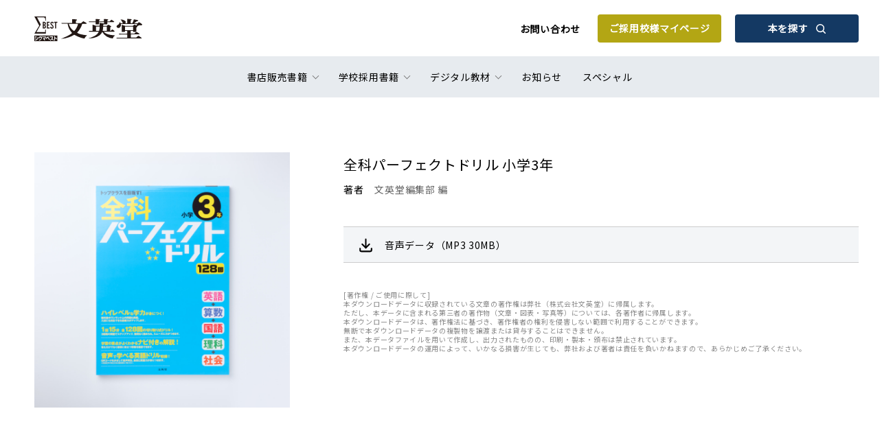

--- FILE ---
content_type: text/html; charset=UTF-8
request_url: https://www.bun-eido.co.jp/download/detail/1445/
body_size: 7828
content:
<!doctype html>
<html lang="ja">
<head>
<meta charset="utf-8">

<meta name="viewport" content="width=device-width, telephone=no">
<meta name="format-detection" content="telephone=no">

		<!-- All in One SEO 4.4.8 - aioseo.com -->
		<title>21133_全科パーフェクトドリル 小学3年 | 文英堂</title>
		<meta name="description" content="シグマベストの文英堂。ダウンロードはこちら。" />
		<meta name="robots" content="max-image-preview:large" />
		<link rel="canonical" href="https://www.bun-eido.co.jp/download_attachment/%e5%85%a8%e7%a7%91%e3%83%91%e3%83%bc%e3%83%95%e3%82%a7%e3%82%af%e3%83%88%e3%83%89%e3%83%aa%e3%83%ab-%e5%b0%8f%e5%ad%a63%e5%b9%b4/" />
		<meta name="generator" content="All in One SEO (AIOSEO) 4.4.8" />
		<meta property="og:locale" content="ja_JP" />
		<meta property="og:site_name" content="文英堂 | シグマベストの文英堂" />
		<meta property="og:type" content="article" />
		<meta property="og:title" content="21133_全科パーフェクトドリル 小学3年 | 文英堂" />
		<meta property="og:description" content="シグマベストの文英堂。ダウンロードはこちら。" />
		<meta property="og:url" content="https://www.bun-eido.co.jp/download_attachment/%e5%85%a8%e7%a7%91%e3%83%91%e3%83%bc%e3%83%95%e3%82%a7%e3%82%af%e3%83%88%e3%83%89%e3%83%aa%e3%83%ab-%e5%b0%8f%e5%ad%a63%e5%b9%b4/" />
		<meta property="article:published_time" content="2021-12-08T05:20:53+00:00" />
		<meta property="article:modified_time" content="2024-12-18T02:43:18+00:00" />
		<meta name="twitter:card" content="summary" />
		<meta name="twitter:title" content="21133_全科パーフェクトドリル 小学3年 | 文英堂" />
		<meta name="twitter:description" content="シグマベストの文英堂。ダウンロードはこちら。" />
		<script type="application/ld+json" class="aioseo-schema">
			{"@context":"https:\/\/schema.org","@graph":[{"@type":"BreadcrumbList","@id":"https:\/\/www.bun-eido.co.jp\/download_attachment\/%e5%85%a8%e7%a7%91%e3%83%91%e3%83%bc%e3%83%95%e3%82%a7%e3%82%af%e3%83%88%e3%83%89%e3%83%aa%e3%83%ab-%e5%b0%8f%e5%ad%a63%e5%b9%b4\/#breadcrumblist","itemListElement":[{"@type":"ListItem","@id":"https:\/\/www.bun-eido.co.jp\/#listItem","position":1,"name":"\u5bb6","item":"https:\/\/www.bun-eido.co.jp\/","nextItem":"https:\/\/www.bun-eido.co.jp\/download_attachment\/%e5%85%a8%e7%a7%91%e3%83%91%e3%83%bc%e3%83%95%e3%82%a7%e3%82%af%e3%83%88%e3%83%89%e3%83%aa%e3%83%ab-%e5%b0%8f%e5%ad%a63%e5%b9%b4\/#listItem"},{"@type":"ListItem","@id":"https:\/\/www.bun-eido.co.jp\/download_attachment\/%e5%85%a8%e7%a7%91%e3%83%91%e3%83%bc%e3%83%95%e3%82%a7%e3%82%af%e3%83%88%e3%83%89%e3%83%aa%e3%83%ab-%e5%b0%8f%e5%ad%a63%e5%b9%b4\/#listItem","position":2,"name":"21133_\u5168\u79d1\u30d1\u30fc\u30d5\u30a7\u30af\u30c8\u30c9\u30ea\u30eb \u5c0f\u5b663\u5e74","previousItem":"https:\/\/www.bun-eido.co.jp\/#listItem"}]},{"@type":"Organization","@id":"https:\/\/www.bun-eido.co.jp\/#organization","name":"\u6587\u82f1\u5802","url":"https:\/\/www.bun-eido.co.jp\/"},{"@type":"Person","@id":"https:\/\/www.bun-eido.co.jp\/author\/buneido\/#author","url":"https:\/\/www.bun-eido.co.jp\/author\/buneido\/","name":"buneido","image":{"@type":"ImageObject","@id":"https:\/\/www.bun-eido.co.jp\/download_attachment\/%e5%85%a8%e7%a7%91%e3%83%91%e3%83%bc%e3%83%95%e3%82%a7%e3%82%af%e3%83%88%e3%83%89%e3%83%aa%e3%83%ab-%e5%b0%8f%e5%ad%a63%e5%b9%b4\/#authorImage","url":"https:\/\/secure.gravatar.com\/avatar\/b580379a1b9da28d8eb2db7be145b34e?s=96&d=mm&r=g","width":96,"height":96,"caption":"buneido"}},{"@type":"WebPage","@id":"https:\/\/www.bun-eido.co.jp\/download_attachment\/%e5%85%a8%e7%a7%91%e3%83%91%e3%83%bc%e3%83%95%e3%82%a7%e3%82%af%e3%83%88%e3%83%89%e3%83%aa%e3%83%ab-%e5%b0%8f%e5%ad%a63%e5%b9%b4\/#webpage","url":"https:\/\/www.bun-eido.co.jp\/download_attachment\/%e5%85%a8%e7%a7%91%e3%83%91%e3%83%bc%e3%83%95%e3%82%a7%e3%82%af%e3%83%88%e3%83%89%e3%83%aa%e3%83%ab-%e5%b0%8f%e5%ad%a63%e5%b9%b4\/","name":"21133_\u5168\u79d1\u30d1\u30fc\u30d5\u30a7\u30af\u30c8\u30c9\u30ea\u30eb \u5c0f\u5b663\u5e74 | \u6587\u82f1\u5802","description":"\u30b7\u30b0\u30de\u30d9\u30b9\u30c8\u306e\u6587\u82f1\u5802\u3002\u30c0\u30a6\u30f3\u30ed\u30fc\u30c9\u306f\u3053\u3061\u3089\u3002","inLanguage":"ja","isPartOf":{"@id":"https:\/\/www.bun-eido.co.jp\/#website"},"breadcrumb":{"@id":"https:\/\/www.bun-eido.co.jp\/download_attachment\/%e5%85%a8%e7%a7%91%e3%83%91%e3%83%bc%e3%83%95%e3%82%a7%e3%82%af%e3%83%88%e3%83%89%e3%83%aa%e3%83%ab-%e5%b0%8f%e5%ad%a63%e5%b9%b4\/#breadcrumblist"},"author":{"@id":"https:\/\/www.bun-eido.co.jp\/author\/buneido\/#author"},"creator":{"@id":"https:\/\/www.bun-eido.co.jp\/author\/buneido\/#author"},"datePublished":"2021-12-08T05:20:53+09:00","dateModified":"2024-12-18T02:43:18+09:00"},{"@type":"WebSite","@id":"https:\/\/www.bun-eido.co.jp\/#website","url":"https:\/\/www.bun-eido.co.jp\/","name":"\u6587\u82f1\u5802","description":"\u30b7\u30b0\u30de\u30d9\u30b9\u30c8\u306e\u6587\u82f1\u5802","inLanguage":"ja","publisher":{"@id":"https:\/\/www.bun-eido.co.jp\/#organization"}}]}
		</script>
		<!-- All in One SEO -->

<link rel='dns-prefetch' href='//yubinbango.github.io' />
<link rel='dns-prefetch' href='//s.w.org' />
		<script type="text/javascript">
			window._wpemojiSettings = {"baseUrl":"https:\/\/s.w.org\/images\/core\/emoji\/13.1.0\/72x72\/","ext":".png","svgUrl":"https:\/\/s.w.org\/images\/core\/emoji\/13.1.0\/svg\/","svgExt":".svg","source":{"concatemoji":"https:\/\/www.bun-eido.co.jp\/wp-includes\/js\/wp-emoji-release.min.js?ver=5.8.12"}};
			!function(e,a,t){var n,r,o,i=a.createElement("canvas"),p=i.getContext&&i.getContext("2d");function s(e,t){var a=String.fromCharCode;p.clearRect(0,0,i.width,i.height),p.fillText(a.apply(this,e),0,0);e=i.toDataURL();return p.clearRect(0,0,i.width,i.height),p.fillText(a.apply(this,t),0,0),e===i.toDataURL()}function c(e){var t=a.createElement("script");t.src=e,t.defer=t.type="text/javascript",a.getElementsByTagName("head")[0].appendChild(t)}for(o=Array("flag","emoji"),t.supports={everything:!0,everythingExceptFlag:!0},r=0;r<o.length;r++)t.supports[o[r]]=function(e){if(!p||!p.fillText)return!1;switch(p.textBaseline="top",p.font="600 32px Arial",e){case"flag":return s([127987,65039,8205,9895,65039],[127987,65039,8203,9895,65039])?!1:!s([55356,56826,55356,56819],[55356,56826,8203,55356,56819])&&!s([55356,57332,56128,56423,56128,56418,56128,56421,56128,56430,56128,56423,56128,56447],[55356,57332,8203,56128,56423,8203,56128,56418,8203,56128,56421,8203,56128,56430,8203,56128,56423,8203,56128,56447]);case"emoji":return!s([10084,65039,8205,55357,56613],[10084,65039,8203,55357,56613])}return!1}(o[r]),t.supports.everything=t.supports.everything&&t.supports[o[r]],"flag"!==o[r]&&(t.supports.everythingExceptFlag=t.supports.everythingExceptFlag&&t.supports[o[r]]);t.supports.everythingExceptFlag=t.supports.everythingExceptFlag&&!t.supports.flag,t.DOMReady=!1,t.readyCallback=function(){t.DOMReady=!0},t.supports.everything||(n=function(){t.readyCallback()},a.addEventListener?(a.addEventListener("DOMContentLoaded",n,!1),e.addEventListener("load",n,!1)):(e.attachEvent("onload",n),a.attachEvent("onreadystatechange",function(){"complete"===a.readyState&&t.readyCallback()})),(n=t.source||{}).concatemoji?c(n.concatemoji):n.wpemoji&&n.twemoji&&(c(n.twemoji),c(n.wpemoji)))}(window,document,window._wpemojiSettings);
		</script>
		<style type="text/css">
img.wp-smiley,
img.emoji {
	display: inline !important;
	border: none !important;
	box-shadow: none !important;
	height: 1em !important;
	width: 1em !important;
	margin: 0 .07em !important;
	vertical-align: -0.1em !important;
	background: none !important;
	padding: 0 !important;
}
</style>
	<link rel='stylesheet' id='wp-block-library-css'  href='https://www.bun-eido.co.jp/wp-includes/css/dist/block-library/style.min.css?ver=5.8.12' type='text/css' media='all' />
<link rel='stylesheet' id='wp-members-css'  href='https://www.bun-eido.co.jp/wp-content/plugins/wp-members/assets/css/forms/generic-no-float.min.css?ver=3.4.8' type='text/css' media='all' />
<script type='text/javascript' src='https://www.bun-eido.co.jp/wp-includes/js/jquery/jquery.min.js?ver=3.6.0' id='jquery-core-js'></script>
<script type='text/javascript' src='https://www.bun-eido.co.jp/wp-includes/js/jquery/jquery-migrate.min.js?ver=3.3.2' id='jquery-migrate-js'></script>
<link rel="https://api.w.org/" href="https://www.bun-eido.co.jp/wp-json/" /><link rel="alternate" type="application/json" href="https://www.bun-eido.co.jp/wp-json/wp/v2/download_attachment/1445" /><link rel="EditURI" type="application/rsd+xml" title="RSD" href="https://www.bun-eido.co.jp/xmlrpc.php?rsd" />
<link rel="wlwmanifest" type="application/wlwmanifest+xml" href="https://www.bun-eido.co.jp/wp-includes/wlwmanifest.xml" /> 
<meta name="generator" content="WordPress 5.8.12" />
<link rel='shortlink' href='https://www.bun-eido.co.jp/?p=1445' />
<link rel="alternate" type="application/json+oembed" href="https://www.bun-eido.co.jp/wp-json/oembed/1.0/embed?url=https%3A%2F%2Fwww.bun-eido.co.jp%2Fdownload_attachment%2F%25e5%2585%25a8%25e7%25a7%2591%25e3%2583%2591%25e3%2583%25bc%25e3%2583%2595%25e3%2582%25a7%25e3%2582%25af%25e3%2583%2588%25e3%2583%2589%25e3%2583%25aa%25e3%2583%25ab-%25e5%25b0%258f%25e5%25ad%25a63%25e5%25b9%25b4%2F" />
<link rel="alternate" type="text/xml+oembed" href="https://www.bun-eido.co.jp/wp-json/oembed/1.0/embed?url=https%3A%2F%2Fwww.bun-eido.co.jp%2Fdownload_attachment%2F%25e5%2585%25a8%25e7%25a7%2591%25e3%2583%2591%25e3%2583%25bc%25e3%2583%2595%25e3%2582%25a7%25e3%2582%25af%25e3%2583%2588%25e3%2583%2589%25e3%2583%25aa%25e3%2583%25ab-%25e5%25b0%258f%25e5%25ad%25a63%25e5%25b9%25b4%2F&#038;format=xml" />
    <script>
      jQuery(function($) {
        $( '.mw_wp_form form' ).attr( 'class', 'h-adr' );
        new YubinBango.MicroformatDom();
      });
    </script>
  <link rel="shortcut icon" href="/wp-content/themes/buneido/assets/img/favicon.ico">
<link rel="preconnect" href="https://fonts.googleapis.com">
<link rel="preconnect" href="https://fonts.gstatic.com" crossorigin>
<link href="https://fonts.googleapis.com/css2?family=Noto+Sans+JP&family=Noto+Serif+JP:wght@600&display=swap" rel="stylesheet">
<link rel="stylesheet" type="text/css" href="/wp-content/themes/buneido/style.css">
<link rel="stylesheet" type="text/css" href="/wp-content/themes/buneido/includes/style.css">
<!-- <head>ファイルでこのグローバル変数をチェックして<meta name="robots" content="noindex">を動的に挿入-->
<!-- ここまで -->

<!-- For Track User Log -->
<script> 
window.dataLayer = window.dataLayer || [];
    dataLayer.push({
    'user_id' : 0 
    });
</script>

<!-- Google Tag Manager -->
<script>(function(w,d,s,l,i){w[l]=w[l]||[];w[l].push({'gtm.start':
new Date().getTime(),event:'gtm.js'});var f=d.getElementsByTagName(s)[0],
j=d.createElement(s),dl=l!='dataLayer'?'&l='+l:'';j.async=true;j.src=
'https://www.googletagmanager.com/gtm.js?id='+i+dl;f.parentNode.insertBefore(j,f);
})(window,document,'script','dataLayer','GTM-5P3TJ3P');</script>
<!-- End Google Tag Manager -->
</head>
<body>
<!-- Google Tag Manager (noscript) -->
<noscript><iframe src="https://www.googletagmanager.com/ns.html?id=GTM-5P3TJ3P"
height="0" width="0" style="display:none;visibility:hidden"></iframe></noscript>
<!-- End Google Tag Manager (noscript) -->
<div id="container">
<!--// header -->
<header id="header" class="header">
  <div class="header__inner">
    <h1 class="header__logo"><a href="/">文英堂</a></h1>
    <div class="header__btnArea">
      <p class="header__btnArea__link"><a href="/contact/">お問い合わせ</a></p>
      <a href="/user/login/" class="modBtnMain modBtnMain--gold">ご採用校様<br class="modBpSp">マイページ</a>
      <a href="/detail/" class="modBtnMain modBtnMain--search">本を探す<i class="modBtnMain__icon modBtnMain__icon--search"><svg xmlns="http://www.w3.org/2000/svg" viewBox="0 0 18.45 18.45"><path d="M18.16,16.75,14.31,12.9a7.94,7.94,0,1,0-1.41,1.42l3.85,3.84a1,1,0,0,0,.7.29,1,1,0,0,0,.71-.29A1,1,0,0,0,18.16,16.75ZM8,14a5.93,5.93,0,0,1-4.24-1.76,6,6,0,0,1,0-8.48,6,6,0,0,1,8.48,0,6,6,0,0,1,0,8.48A5.93,5.93,0,0,1,8,14Z"/></svg></i></a>
    </div>
  </div>
  <span class="header__menuSwitch jsHeaderOpen">
    <i></i>
    <i></i>
    <i></i>
  </span>
  <ul class="header__menu">
    <li class="header__menu__item">
      <span class="category jsHeaderSubmenu">書店販売書籍</span>
      <div class="subMenu">
        <div class="subMenu__inner">
          <div class="subMenu__item">
            <ul class="subMenu__item__list">
              <li><a href="/store/shop_child/">幼児向け</a></li>
              <li><a href="/store/shop_element/">小学生向け</a></li>
              <li><a href="/store/shop_junior/">中学生向け</a></li>
              <li><a href="/store/shop_senior/">高校生向け</a></li>
              <li><a href="/store/shop_general/">一般向け</a></li>
            </ul>
          </div>
        </div>
    </li>
    <li class="header__menu__item">
      <span class="category jsHeaderSubmenu">学校採用書籍</span>
      <div class="subMenu">
        <div class="subMenu__inner">
          <div class="subMenu__item">
            <ul class="subMenu__item__list">
              <li><a href="/school/school_enmain/">高校 英語教科書</a></li>
              <li><a href="/school/school_ensub/">高校 英語副教材</a></li>
              <li><a href="/school/school_jamain/">高校 国語教科書</a></li>
              <li><a href="/school/school_jasub/">高校 国語副教材</a></li>
              <li><a href="/school/school_mathsub/">高校 数学副教材</a></li>
              <li><a href="/school/school_sciencesub/">高校 理科副教材</a></li>
				<li><a href="/school/school_societysub/">高校 社会副教材</a></li><!-- メニュー追加 -->
            </ul>
          </div>
        </div>
      </div>
    </li>
        <li class="header__menu__item">
      <span class="category jsHeaderSubmenu">デジタル教材</span>
      <div class="subMenu">
        <div class="subMenu__inner">
                  <div class="subMenu__item">
            <ul class="subMenu__item__list">
                            <li><a href="https://www.bun-eido.co.jp/digital/sigmaplayer2/">SigmaPlayer2</a></li>
                          </ul>
          </div>
                          <div class="subMenu__item subMenu__item--line">
            <p class="subMenu__item__title">学校専用</p>
            <ul class="subMenu__item__list">
                          <li><a href="https://www.bun-eido.co.jp/digital/%e9%9f%b3%e5%a3%b0%e8%a9%95%e4%be%a1%e3%82%a2%e3%83%97%e3%83%aa-%e3%82%aa%e3%83%b3%e3%83%88%e3%83%ac/">音声評価アプリ オントレ</a></li>
                          <li><a href="https://www.bun-eido.co.jp/digital/%e3%83%86%e3%82%b9%e3%83%88%e3%83%93%e3%83%ab%e3%83%80%e3%83%bc-%e3%82%af%e3%83%a9%e3%82%a6%e3%83%89%e7%89%88/">テストビルダー クラウド版</a></li>
                          <li><a href="https://www.bun-eido.co.jp/digital/%e3%83%86%e3%82%b9%e3%83%88%e3%83%93%e3%83%ab%e3%83%80%e3%83%bc-windows%e3%82%a2%e3%83%97%e3%83%aa%e7%89%88/">テストビルダー Windowsアプリ版</a></li>
                          <li><a href="https://www.bun-eido.co.jp/digital/google-forms%e3%83%bbmicrosoft-forms-%e3%83%86%e3%82%b9%e3%83%88%e3%82%b5%e3%83%bc%e3%83%93%e3%82%b9/">Google Forms・Microsoft Forms テストサービス</a></li>
                        </ul>
          </div>
                </div>
      </div>
    </li>
        <li class="header__menu__item"><a href="/news/">お知らせ</a></li>
    <li class="header__menu__item"><a href="/special/">スペシャル</a></li>
    <li class="header__menu__item header__menu__item--companyMenu">
      <div class="companyMenu">
        <ul class="companyMenu__list">
          <li><a href="/forstore/">書店様へ</a></li>
          <li><a href="/company/">会社情報</a></li>
          <li><a href="/recruit/">採用情報</a></li>
          <li><a href="/privacy/">プライバシーポリシー</a></li>
        </ul>
        <a href="/contact/" class="modBtnMain">お問い合わせ</a>
      </div>
    </li>
  </ul>
</header>
<!-- header //--><main class="main">
  <div class="pageContent">
    <div class="pageContent__inner">
      <div class="itemDetail">
        <div class="itemDetail__cont">
          <div class="itemDetail__cont__img">
                          <img src=" /wp-content/uploads/books/21133/thumb_detail/21133_01_detail.jpg" width="372" height="372" alt="
            21133_01_detail.jpg">
                      </div>
          <div class="itemDetail__cont__detail">
                          <h1 class="title">
                全科パーフェクトドリル 小学3年              </h1>
                        <dl class="feature">
                              <dt>著者</dt>
                                  <dd>
                    文英堂編集部&nbsp;編                                      </dd>
                          </dl>
            <!-- 文英堂で追加 -->
            <div class="download_explanatory_note">
                          </div>
            <!-- 文英堂で追加 -->
            <ul class="modListItem modListItem--itemDetail modListItem--iconDownload">
                                <li
                    class="modListItem__item ">
                                        <a  href="
                  https://www.bun-eido.co.jp/wp-content/uploads/2021/12/21133perfectdrill3.zip"
                      target="_blank">
                      音声データ（MP3 30MB）                    </a>
                  </li>
              
              <!-- 文英堂で追加 -->
              
              <!-- 文英堂で追加 -->

            </ul>

            <!-- 文英堂で追加 -->
            <div class="precautionary">
              <p>[著作権 / ご使用に際して]</p>
              <p>本ダウンロードデータに収録されている文章の著作権は弊社（株式会社文英堂）に帰属します。<br>
                ただし、本データに含まれる第三者の著作物（文章・図表・写真等）については、各著作者に帰属します。<br>
                本ダウンロードデータは、著作権法に基づき、著作権者の権利を侵害しない範囲で利用することができます。<br>
                無断で本ダウンロードデータの複製物を譲渡または貸与することはできません。<br>
                また、本データファイルを用いて作成し、出力されたものの、印刷・製本・頒布は禁止されています。<br>
                本ダウンロードデータの運用によって、いかなる損害が生じても、弊社および著者は責任を負いかねますので、あらかじめご了承ください。</p>
            </div>
            <!-- 文英堂で追加 -->
          </div>
        </div>
      </div>
    </div>
  </div>
</main>

<div class="modBreadcrumbs">
  <ul class="modBreadcrumbs__nav">
    <li class="modBreadcrumbs__nav__item"><a href="/">トップ</a></li>
    <!--学校採用と書店販売でパンくずの表示を変える-->
    <li class="modBreadcrumbs__nav__item"><a href="/download/">
        ダウンロード      </a></li>
    <li class="modBreadcrumbs__nav__item"><strong>
        全科パーフェクトドリル 小学3年      </strong></li>
  </ul>
</div>
<!--パスワード付きのファイルをダウンロードする際にパスワード入力ダイアログを出力する-->
<script type="text/javascript" src="/wp-content/themes/buneido/js/password_dialog/password_dialog.js"></script>
<!--// footer -->
<footer id="footer" class="footer">
  <div class="footer__inner">
    <div class="footer__company">
      <a href="/" class="footer__company__logo">文英堂</a>
      <ul class="footer__company__menu">
        <li><a href="/forstore/">書店様へ</a></li>
        <li><a href="/contact/">お問い合わせ</a></li>
        <li><a href="/company/">会社情報</a></li>
        <li><a href="/recruit/">採用情報</a></li>
        <li><a href="/privacy/">プライバシーポリシー</a></li>
      </ul>
    </div>
    <div class="footer__subCont">
      <ul class="footer__subCont__sns">
        <li><a href="https://www.instagram.com/bun_eido_studybooks/" target="_blank"><img src="/wp-content/themes/buneido/assets/img/common/icon_Instagram.svg" width="28" height="28" alt="Instagram"></a></li>
        <li><a href="https://twitter.com/bun_eido" target="_blank"><img src="/wp-content/themes/buneido/assets/img/common/icon_twitter.svg" width="28" height="28" alt="Twitter"></a></li>
        <li><a href="https://www.youtube.com/channel/UCKT6UROIQ_42a_AIjbsH2yg" target="_blank"><img src="/wp-content/themes/buneido/assets/img/common/icon_youtube.svg" width="28" height="28" alt="Youtube"></a></li>
      </ul>
      <p class="footer__subCont__copyright">&copy; 2021 Bun-eido Publishing Co., Ltd.</p>
    </div>
  </div>
</footer>
<!-- footer //-->
</div>
<!--// scripts -->
<script type="text/javascript" src="/wp-content/themes/buneido/assets/js/libs/jquery.min.js"></script>
<script type="text/javascript" src="/wp-content/themes/buneido/assets/js/libs/swiper.min.js"></script>
<script src="https://unpkg.com/@panzoom/panzoom@4.5.1/dist/panzoom.min.js"></script>
<script type="text/javascript" src="/wp-content/themes/buneido/assets/js/common.js"></script>
<!-- scripts //-->
  <script>
    var ajax_url = 'https://www.bun-eido.co.jp/wp-admin/admin-ajax.php';
  </script>
<script type='text/javascript' src='https://www.bun-eido.co.jp/wp-includes/js/jquery/ui/core.min.js?ver=1.12.1' id='jquery-ui-core-js'></script>
<script type='text/javascript' src='https://www.bun-eido.co.jp/wp-includes/js/jquery/ui/datepicker.min.js?ver=1.12.1' id='jquery-ui-datepicker-js'></script>
<script type='text/javascript' id='jquery-ui-datepicker-js-after'>
jQuery(document).ready(function(jQuery){jQuery.datepicker.setDefaults({"closeText":"\u9589\u3058\u308b","currentText":"\u4eca\u65e5","monthNames":["1\u6708","2\u6708","3\u6708","4\u6708","5\u6708","6\u6708","7\u6708","8\u6708","9\u6708","10\u6708","11\u6708","12\u6708"],"monthNamesShort":["1\u6708","2\u6708","3\u6708","4\u6708","5\u6708","6\u6708","7\u6708","8\u6708","9\u6708","10\u6708","11\u6708","12\u6708"],"nextText":"\u6b21","prevText":"\u524d","dayNames":["\u65e5\u66dc\u65e5","\u6708\u66dc\u65e5","\u706b\u66dc\u65e5","\u6c34\u66dc\u65e5","\u6728\u66dc\u65e5","\u91d1\u66dc\u65e5","\u571f\u66dc\u65e5"],"dayNamesShort":["\u65e5","\u6708","\u706b","\u6c34","\u6728","\u91d1","\u571f"],"dayNamesMin":["\u65e5","\u6708","\u706b","\u6c34","\u6728","\u91d1","\u571f"],"dateFormat":"yy\u5e74mm\u6708d\u65e5","firstDay":1,"isRTL":false});});
</script>
<script type='text/javascript' src='https://yubinbango.github.io/yubinbango/yubinbango.js?ver=5.8.12' id='yubinbango-js'></script>
<script type='text/javascript' src='https://www.bun-eido.co.jp/wp-includes/js/wp-embed.min.js?ver=5.8.12' id='wp-embed-js'></script>
</body>

</html>

<!-- 文英堂で追加 -->
<script>
  document.addEventListener('DOMContentLoaded', function() {
    // すべてのサービスボタンを取得
    var serviceButtons = document.querySelectorAll('.service-button');

    serviceButtons.forEach(function(button) {
      button.addEventListener('click', function(event) {
        event.stopPropagation(); // イベントの伝播を停止
        var tooltip = this.nextElementSibling; // 各ボタンの次の兄弟要素が.tooltip

        // すでに表示されている吹き出しがあれば閉じる
        document.querySelectorAll('.tooltip').forEach(function(tip) {
          if (tip !== tooltip) {
            tip.classList.remove('show');
            // aria-expanded属性を更新
            var btn = tip.previousElementSibling;
            if (btn) {
              btn.setAttribute('aria-expanded', false);
            }
          }
        });

        // クリックしたボタンの吹き出しをトグル
        var isShown = tooltip.classList.toggle('show');
        // aria-expanded属性を更新
        button.setAttribute('aria-expanded', isShown);
      });
    });

    // 吹き出しの閉じるボタンを取得
    var closeButtons = document.querySelectorAll('.tooltip-close');

    closeButtons.forEach(function(closeBtn) {
      closeBtn.addEventListener('click', function(event) {
        event.stopPropagation(); // イベントの伝播を停止
        var tooltip = this.parentElement;
        tooltip.classList.remove('show');
        // aria-expanded属性を更新
        var button = tooltip.previousElementSibling;
        button.setAttribute('aria-expanded', false);
      });
    });

    // ボタン外をクリックした場合、すべての吹き出しを閉じる
    document.addEventListener('click', function() {
      document.querySelectorAll('.tooltip').forEach(function(tip) {
        tip.classList.remove('show');
        // aria-expanded属性を更新
        var button = tip.previousElementSibling;
        if (button) {
          button.setAttribute('aria-expanded', false);
        }
      });
    });

    // 吹き出し内をクリックしても閉じないようにする
    var tooltips = document.querySelectorAll('.tooltip');
    tooltips.forEach(function(tip) {
      tip.addEventListener('click', function(event) {
        event.stopPropagation();
      });
    });

    // Escキーでツールチップを閉じる（アクセシビリティ向上）
    document.addEventListener('keydown', function(event) {
      if (event.key === 'Escape') {
        document.querySelectorAll('.tooltip').forEach(function(tip) {
          tip.classList.remove('show');
          // aria-expanded属性を更新
          var button = tip.previousElementSibling;
          if (button) {
            button.setAttribute('aria-expanded', false);
          }
        });
      }
    });
  });
</script>
<!-- 文英堂で追加 -->

--- FILE ---
content_type: text/css
request_url: https://www.bun-eido.co.jp/wp-content/themes/buneido/includes/style.css
body_size: 362
content:
.hide__item {
  display: none;
}

.form .mw_wp_form_confirm .modListItem .modListItem__item .itemInfo .required {
  display: none;
}

.form .mw_wp_form_confirm .modListItem .modListItem__item .itemInfo .noteText {
  display: none;
}

.form .mw_wp_form_confirm .confirm_hide {
  display: none;
}
.form .mw_wp_form_confirm .mwform-checkbox-field-text {
  display: none;
}
.form .mw_wp_form_confirm .form__bottom .form__bottom__text {
  display: none;
}

--- FILE ---
content_type: image/svg+xml
request_url: https://www.bun-eido.co.jp/wp-content/themes/buneido/assets/img/common/icon_Instagram.svg
body_size: 130606
content:
<?xml version="1.0" encoding="utf-8"?>
<!-- Generator: Adobe Illustrator 27.9.4, SVG Export Plug-In . SVG Version: 9.03 Build 54784)  -->
<svg version="1.1" id="レイヤー_1" xmlns="http://www.w3.org/2000/svg" xmlns:xlink="http://www.w3.org/1999/xlink" x="0px"
	 y="0px" viewBox="0 0 27.9 27.9" style="enable-background:new 0 0 27.9 27.9;" xml:space="preserve">
<style type="text/css">
	.st0{fill:#FF0000;}
	.st1{clip-path:url(#SVGID_00000010271244477656968660000004368208926298124981_);}
	.st2{fill:#FFFFFF;}
</style>
<g>
	<defs>
		<path id="SVGID_1_" d="M13.9,0C6.2,0,0,6.2,0,13.9s6.2,13.9,13.9,13.9s13.9-6.2,13.9-13.9l0,0C27.9,6.2,21.6,0,13.9,0z"/>
	</defs>
	<clipPath id="SVGID_00000136370067041041029300000015227605069687905681_">
		<use xlink:href="#SVGID_1_"  style="overflow:visible;"/>
	</clipPath>
	
		<g id="Instagram_x5F_GLYPH_x5F_2500px.tif_00000029764251472966215280000003883466289556872352_" style="clip-path:url(#SVGID_00000136370067041041029300000015227605069687905681_);">
		
			<image style="overflow:visible;" width="2500" height="2500" id="Instagram_x5F_GLYPH_x5F_2500px_00000062167752267332304320000010082219313205386146_" xlink:href="[data-uri]
Y3NwTVNGVAAAAABJRUMgc1JHQgAAAAAAAAAAAAAAAAAA9tYAAQAAAADTLUhQICAAAAAAAAAAAAAA
AAAAAAAAAAAAAAAAAAAAAAAAAAAAAAAAAAAAAAAAAAAAAAAAABFjcHJ0AAABUAAAADNkZXNjAAAB
hAAAAGx3dHB0AAAB8AAAABRia3B0AAACBAAAABRyWFlaAAACGAAAABRnWFlaAAACLAAAABRiWFla
AAACQAAAABRkbW5kAAACVAAAAHBkbWRkAAACxAAAAIh2dWVkAAADTAAAAIZ2aWV3AAAD1AAAACRs
dW1pAAAD+AAAABRtZWFzAAAEDAAAACR0ZWNoAAAEMAAAAAxyVFJDAAAEPAAACAxnVFJDAAAEPAAA
CAxiVFJDAAAEPAAACAx0ZXh0AAAAAENvcHlyaWdodCAoYykgMTk5OCBIZXdsZXR0LVBhY2thcmQg
Q29tcGFueQAAZGVzYwAAAAAAAAASc1JHQiBJRUM2MTk2Ni0yLjEAAAAAAAAAAAAAABJzUkdCIElF
QzYxOTY2LTIuMQAAAAAAAAAAAAAAAAAAAAAAAAAAAAAAAAAAAAAAAAAAAAAAAAAAAAAAAAAAAAAA
AAAAWFlaIAAAAAAAAPNRAAEAAAABFsxYWVogAAAAAAAAAAAAAAAAAAAAAFhZWiAAAAAAAABvogAA
OPUAAAOQWFlaIAAAAAAAAGKZAAC3hQAAGNpYWVogAAAAAAAAJKAAAA+EAAC2z2Rlc2MAAAAAAAAA
FklFQyBodHRwOi8vd3d3LmllYy5jaAAAAAAAAAAAAAAAFklFQyBodHRwOi8vd3d3LmllYy5jaAAA
AAAAAAAAAAAAAAAAAAAAAAAAAAAAAAAAAAAAAAAAAAAAAAAAAAAAAAAAAABkZXNjAAAAAAAAAC5J
RUMgNjE5NjYtMi4xIERlZmF1bHQgUkdCIGNvbG91ciBzcGFjZSAtIHNSR0IAAAAAAAAAAAAAAC5J
RUMgNjE5NjYtMi4xIERlZmF1bHQgUkdCIGNvbG91ciBzcGFjZSAtIHNSR0IAAAAAAAAAAAAAAAAA
AAAAAAAAAAAAZGVzYwAAAAAAAAAsUmVmZXJlbmNlIFZpZXdpbmcgQ29uZGl0aW9uIGluIElFQzYx
OTY2LTIuMQAAAAAAAAAAAAAALFJlZmVyZW5jZSBWaWV3aW5nIENvbmRpdGlvbiBpbiBJRUM2MTk2
Ni0yLjEAAAAAAAAAAAAAAAAAAAAAAAAAAAAAAAAAAHZpZXcAAAAAABOk/gAUXy4AEM8UAAPtzAAE
EwsAA1yeAAAAAVhZWiAAAAAAAEwJVgBQAAAAVx/nbWVhcwAAAAAAAAABAAAAAAAAAAAAAAAAAAAA
AAAAAo8AAAACc2lnIAAAAABDUlQgY3VydgAAAAAAAAQAAAAABQAKAA8AFAAZAB4AIwAoAC0AMgA3
ADsAQABFAEoATwBUAFkAXgBjAGgAbQByAHcAfACBAIYAiwCQAJUAmgCfAKQAqQCuALIAtwC8AMEA
xgDLANAA1QDbAOAA5QDrAPAA9gD7AQEBBwENARMBGQEfASUBKwEyATgBPgFFAUwBUgFZAWABZwFu
AXUBfAGDAYsBkgGaAaEBqQGxAbkBwQHJAdEB2QHhAekB8gH6AgMCDAIUAh0CJgIvAjgCQQJLAlQC
XQJnAnECegKEAo4CmAKiAqwCtgLBAssC1QLgAusC9QMAAwsDFgMhAy0DOANDA08DWgNmA3IDfgOK
A5YDogOuA7oDxwPTA+AD7AP5BAYEEwQgBC0EOwRIBFUEYwRxBH4EjASaBKgEtgTEBNME4QTwBP4F
DQUcBSsFOgVJBVgFZwV3BYYFlgWmBbUFxQXVBeUF9gYGBhYGJwY3BkgGWQZqBnsGjAadBq8GwAbR
BuMG9QcHBxkHKwc9B08HYQd0B4YHmQesB78H0gflB/gICwgfCDIIRghaCG4IggiWCKoIvgjSCOcI
+wkQCSUJOglPCWQJeQmPCaQJugnPCeUJ+woRCicKPQpUCmoKgQqYCq4KxQrcCvMLCwsiCzkLUQtp
C4ALmAuwC8gL4Qv5DBIMKgxDDFwMdQyODKcMwAzZDPMNDQ0mDUANWg10DY4NqQ3DDd4N+A4TDi4O
SQ5kDn8Omw62DtIO7g8JDyUPQQ9eD3oPlg+zD88P7BAJECYQQxBhEH4QmxC5ENcQ9RETETERTxFt
EYwRqhHJEegSBxImEkUSZBKEEqMSwxLjEwMTIxNDE2MTgxOkE8UT5RQGFCcUSRRqFIsUrRTOFPAV
EhU0FVYVeBWbFb0V4BYDFiYWSRZsFo8WshbWFvoXHRdBF2UXiReuF9IX9xgbGEAYZRiKGK8Y1Rj6
GSAZRRlrGZEZtxndGgQaKhpRGncanhrFGuwbFBs7G2MbihuyG9ocAhwqHFIcexyjHMwc9R0eHUcd
cB2ZHcMd7B4WHkAeah6UHr4e6R8THz4faR+UH78f6iAVIEEgbCCYIMQg8CEcIUghdSGhIc4h+yIn
IlUigiKvIt0jCiM4I2YjlCPCI/AkHyRNJHwkqyTaJQklOCVoJZclxyX3JicmVyaHJrcm6CcYJ0kn
eierJ9woDSg/KHEooijUKQYpOClrKZ0p0CoCKjUqaCqbKs8rAis2K2krnSvRLAUsOSxuLKIs1y0M
LUEtdi2rLeEuFi5MLoIuty7uLyQvWi+RL8cv/jA1MGwwpDDbMRIxSjGCMbox8jIqMmMymzLUMw0z
RjN/M7gz8TQrNGU0njTYNRM1TTWHNcI1/TY3NnI2rjbpNyQ3YDecN9c4FDhQOIw4yDkFOUI5fzm8
Ofk6Njp0OrI67zstO2s7qjvoPCc8ZTykPOM9Ij1hPaE94D4gPmA+oD7gPyE/YT+iP+JAI0BkQKZA
50EpQWpBrEHuQjBCckK1QvdDOkN9Q8BEA0RHRIpEzkUSRVVFmkXeRiJGZ0arRvBHNUd7R8BIBUhL
SJFI10kdSWNJqUnwSjdKfUrESwxLU0uaS+JMKkxyTLpNAk1KTZNN3E4lTm5Ot08AT0lPk0/dUCdQ
cVC7UQZRUFGbUeZSMVJ8UsdTE1NfU6pT9lRCVI9U21UoVXVVwlYPVlxWqVb3V0RXklfgWC9YfVjL
WRpZaVm4WgdaVlqmWvVbRVuVW+VcNVyGXNZdJ114XcleGl5sXr1fD19hX7NgBWBXYKpg/GFPYaJh
9WJJYpxi8GNDY5dj62RAZJRk6WU9ZZJl52Y9ZpJm6Gc9Z5Nn6Wg/aJZo7GlDaZpp8WpIap9q92tP
a6dr/2xXbK9tCG1gbbluEm5rbsRvHm94b9FwK3CGcOBxOnGVcfByS3KmcwFzXXO4dBR0cHTMdSh1
hXXhdj52m3b4d1Z3s3gReG54zHkqeYl553pGeqV7BHtje8J8IXyBfOF9QX2hfgF+Yn7CfyN/hH/l
gEeAqIEKgWuBzYIwgpKC9INXg7qEHYSAhOOFR4Wrhg6GcobXhzuHn4gEiGmIzokziZmJ/opkisqL
MIuWi/yMY4zKjTGNmI3/jmaOzo82j56QBpBukNaRP5GokhGSepLjk02TtpQglIqU9JVflcmWNJaf
lwqXdZfgmEyYuJkkmZCZ/JpomtWbQpuvnByciZz3nWSd0p5Anq6fHZ+Ln/qgaaDYoUehtqImopaj
BqN2o+akVqTHpTilqaYapoum/adup+CoUqjEqTepqaocqo+rAqt1q+msXKzQrUStuK4trqGvFq+L
sACwdbDqsWCx1rJLssKzOLOutCW0nLUTtYq2AbZ5tvC3aLfguFm40blKucK6O7q1uy67p7whvJu9
Fb2Pvgq+hL7/v3q/9cBwwOzBZ8Hjwl/C28NYw9TEUcTOxUvFyMZGxsPHQce/yD3IvMk6ybnKOMq3
yzbLtsw1zLXNNc21zjbOts83z7jQOdC60TzRvtI/0sHTRNPG1EnUy9VO1dHWVdbY11zX4Nhk2OjZ
bNnx2nba+9uA3AXcit0Q3ZbeHN6i3ynfr+A24L3hROHM4lPi2+Nj4+vkc+T85YTmDeaW5x/nqegy
6LzpRunQ6lvq5etw6/vshu0R7ZzuKO6070DvzPBY8OXxcvH/8ozzGfOn9DT0wvVQ9d72bfb794r4
Gfio+Tj5x/pX+uf7d/wH/Jj9Kf26/kv+3P9t////4VkYaHR0cDovL25zLmFkb2JlLmNvbS94YXAv
MS4wLwA8P3hwYWNrZXQgYmVnaW49Iu+7vyIgaWQ9Ilc1TTBNcENlaGlIenJlU3pOVGN6a2M5ZCI/
Pgo8eDp4bXBtZXRhIHhtbG5zOng9ImFkb2JlOm5zOm1ldGEvIiB4OnhtcHRrPSJBZG9iZSBYTVAg
Q29yZSA5LjEtYzAwMSAxMTYuYTZiZmI4NCwgMjAyMy8wNy8xNy0xNTo1MTowMSAgICAgICAgIj4K
ICAgPHJkZjpSREYgeG1sbnM6cmRmPSJodHRwOi8vd3d3LnczLm9yZy8xOTk5LzAyLzIyLXJkZi1z
eW50YXgtbnMjIj4KICAgICAgPHJkZjpEZXNjcmlwdGlvbiByZGY6YWJvdXQ9IiIKICAgICAgICAg
ICAgeG1sbnM6eG1wTU09Imh0dHA6Ly9ucy5hZG9iZS5jb20veGFwLzEuMC9tbS8iCiAgICAgICAg
ICAgIHhtbG5zOnN0UmVmPSJodHRwOi8vbnMuYWRvYmUuY29tL3hhcC8xLjAvc1R5cGUvUmVzb3Vy
Y2VSZWYjIgogICAgICAgICAgICB4bWxuczpzdEV2dD0iaHR0cDovL25zLmFkb2JlLmNvbS94YXAv
MS4wL3NUeXBlL1Jlc291cmNlRXZlbnQjIgogICAgICAgICAgICB4bWxuczpzdE1mcz0iaHR0cDov
L25zLmFkb2JlLmNvbS94YXAvMS4wL3NUeXBlL01hbmlmZXN0SXRlbSMiCiAgICAgICAgICAgIHht
bG5zOmRjPSJodHRwOi8vcHVybC5vcmcvZGMvZWxlbWVudHMvMS4xLyIKICAgICAgICAgICAgeG1s
bnM6eG1wPSJodHRwOi8vbnMuYWRvYmUuY29tL3hhcC8xLjAvIgogICAgICAgICAgICB4bWxuczp4
bXBHSW1nPSJodHRwOi8vbnMuYWRvYmUuY29tL3hhcC8xLjAvZy9pbWcvIgogICAgICAgICAgICB4
bWxuczppbGx1c3RyYXRvcj0iaHR0cDovL25zLmFkb2JlLmNvbS9pbGx1c3RyYXRvci8xLjAvIgog
ICAgICAgICAgICB4bWxuczpwZGY9Imh0dHA6Ly9ucy5hZG9iZS5jb20vcGRmLzEuMy8iPgogICAg
ICAgICA8eG1wTU06RG9jdW1lbnRJRD54bXAuZGlkOjZkZDFkMmI2LTA4NGEtYmQ0MS04ODNlLWU3
YjczYTU1MjIyZjwveG1wTU06RG9jdW1lbnRJRD4KICAgICAgICAgPHhtcE1NOkluc3RhbmNlSUQ+
eG1wLmlpZDo2ZGQxZDJiNi0wODRhLWJkNDEtODgzZS1lN2I3M2E1NTIyMmY8L3htcE1NOkluc3Rh
bmNlSUQ+CiAgICAgICAgIDx4bXBNTTpPcmlnaW5hbERvY3VtZW50SUQ+eG1wLmRpZDo1ZTczYTA4
OC04YWMwLWEwNDItYWNmMi1jYjI1YWVlODIwMGU8L3htcE1NOk9yaWdpbmFsRG9jdW1lbnRJRD4K
ICAgICAgICAgPHhtcE1NOlJlbmRpdGlvbkNsYXNzPnByb29mOnBkZjwveG1wTU06UmVuZGl0aW9u
Q2xhc3M+CiAgICAgICAgIDx4bXBNTTpEZXJpdmVkRnJvbSByZGY6cGFyc2VUeXBlPSJSZXNvdXJj
ZSI+CiAgICAgICAgICAgIDxzdFJlZjppbnN0YW5jZUlEPnhtcC5paWQ6NTVjYzgwMzAtYzJkZi0w
ZDQ0LWFlNDUtNDlhOTk4NTY5ZDNiPC9zdFJlZjppbnN0YW5jZUlEPgogICAgICAgICAgICA8c3RS
ZWY6ZG9jdW1lbnRJRD54bXAuZGlkOjU1Y2M4MDMwLWMyZGYtMGQ0NC1hZTQ1LTQ5YTk5ODU2OWQz
Yjwvc3RSZWY6ZG9jdW1lbnRJRD4KICAgICAgICAgICAgPHN0UmVmOm9yaWdpbmFsRG9jdW1lbnRJ
RD54bXAuZGlkOjVlNzNhMDg4LThhYzAtYTA0Mi1hY2YyLWNiMjVhZWU4MjAwZTwvc3RSZWY6b3Jp
Z2luYWxEb2N1bWVudElEPgogICAgICAgICAgICA8c3RSZWY6cmVuZGl0aW9uQ2xhc3M+cHJvb2Y6
cGRmPC9zdFJlZjpyZW5kaXRpb25DbGFzcz4KICAgICAgICAgPC94bXBNTTpEZXJpdmVkRnJvbT4K
ICAgICAgICAgPHhtcE1NOkhpc3Rvcnk+CiAgICAgICAgICAgIDxyZGY6U2VxPgogICAgICAgICAg
ICAgICA8cmRmOmxpIHJkZjpwYXJzZVR5cGU9IlJlc291cmNlIj4KICAgICAgICAgICAgICAgICAg
PHN0RXZ0OmFjdGlvbj5zYXZlZDwvc3RFdnQ6YWN0aW9uPgogICAgICAgICAgICAgICAgICA8c3RF
dnQ6aW5zdGFuY2VJRD54bXAuaWlkOjVlNzNhMDg4LThhYzAtYTA0Mi1hY2YyLWNiMjVhZWU4MjAw
ZTwvc3RFdnQ6aW5zdGFuY2VJRD4KICAgICAgICAgICAgICAgICAgPHN0RXZ0OndoZW4+MjAyNC0w
Ny0wMVQxNToxNzoxMyswOTowMDwvc3RFdnQ6d2hlbj4KICAgICAgICAgICAgICAgICAgPHN0RXZ0
OnNvZnR3YXJlQWdlbnQ+QWRvYmUgSWxsdXN0cmF0b3IgMjcuOSAoV2luZG93cyk8L3N0RXZ0OnNv
ZnR3YXJlQWdlbnQ+CiAgICAgICAgICAgICAgICAgIDxzdEV2dDpjaGFuZ2VkPi88L3N0RXZ0OmNo
YW5nZWQ+CiAgICAgICAgICAgICAgIDwvcmRmOmxpPgogICAgICAgICAgICAgICA8cmRmOmxpIHJk
ZjpwYXJzZVR5cGU9IlJlc291cmNlIj4KICAgICAgICAgICAgICAgICAgPHN0RXZ0OmFjdGlvbj5z
YXZlZDwvc3RFdnQ6YWN0aW9uPgogICAgICAgICAgICAgICAgICA8c3RFdnQ6aW5zdGFuY2VJRD54
bXAuaWlkOjZkZDFkMmI2LTA4NGEtYmQ0MS04ODNlLWU3YjczYTU1MjIyZjwvc3RFdnQ6aW5zdGFu
Y2VJRD4KICAgICAgICAgICAgICAgICAgPHN0RXZ0OndoZW4+MjAyNC0wNy0wMVQxNTo0NTo0OSsw
OTowMDwvc3RFdnQ6d2hlbj4KICAgICAgICAgICAgICAgICAgPHN0RXZ0OnNvZnR3YXJlQWdlbnQ+
QWRvYmUgSWxsdXN0cmF0b3IgMjcuOSAoV2luZG93cyk8L3N0RXZ0OnNvZnR3YXJlQWdlbnQ+CiAg
ICAgICAgICAgICAgICAgIDxzdEV2dDpjaGFuZ2VkPi88L3N0RXZ0OmNoYW5nZWQ+CiAgICAgICAg
ICAgICAgIDwvcmRmOmxpPgogICAgICAgICAgICA8L3JkZjpTZXE+CiAgICAgICAgIDwveG1wTU06
SGlzdG9yeT4KICAgICAgICAgPHhtcE1NOk1hbmlmZXN0PgogICAgICAgICAgICA8cmRmOlNlcT4K
ICAgICAgICAgICAgICAgPHJkZjpsaSByZGY6cGFyc2VUeXBlPSJSZXNvdXJjZSI+CiAgICAgICAg
ICAgICAgICAgIDxzdE1mczpsaW5rRm9ybT5FbWJlZEJ5UmVmZXJlbmNlPC9zdE1mczpsaW5rRm9y
bT4KICAgICAgICAgICAgICAgICAgPHN0TWZzOnJlZmVyZW5jZSByZGY6cGFyc2VUeXBlPSJSZXNv
dXJjZSI+CiAgICAgICAgICAgICAgICAgICAgIDxzdFJlZjpmaWxlUGF0aD5GOlxSb3NlIFBpbGtp
bmd0b24gRHJvcGJveFxSb3NlIFBpbGtpbmd0b25cX0FSQ0hJVkVcSW5zdGFncmFtIHggUm9zZSBQ
aWxraW5ndG9uXDAzIC0gM0Rcb3V0aW1nXEluc3RhZ3JhbV9HTFlQSF8yNTAwcHgudGlmPC9zdFJl
ZjpmaWxlUGF0aD4KICAgICAgICAgICAgICAgICAgPC9zdE1mczpyZWZlcmVuY2U+CiAgICAgICAg
ICAgICAgIDwvcmRmOmxpPgogICAgICAgICAgICA8L3JkZjpTZXE+CiAgICAgICAgIDwveG1wTU06
TWFuaWZlc3Q+CiAgICAgICAgIDx4bXBNTTpJbmdyZWRpZW50cz4KICAgICAgICAgICAgPHJkZjpC
YWc+CiAgICAgICAgICAgICAgIDxyZGY6bGkgcmRmOnBhcnNlVHlwZT0iUmVzb3VyY2UiPgogICAg
ICAgICAgICAgICAgICA8c3RSZWY6ZmlsZVBhdGg+RjpcUm9zZSBQaWxraW5ndG9uIERyb3Bib3hc
Um9zZSBQaWxraW5ndG9uXF9BUkNISVZFXEluc3RhZ3JhbSB4IFJvc2UgUGlsa2luZ3RvblwwMyAt
IDNEXG91dGltZ1xJbnN0YWdyYW1fR0xZUEhfMjUwMHB4LnRpZjwvc3RSZWY6ZmlsZVBhdGg+CiAg
ICAgICAgICAgICAgIDwvcmRmOmxpPgogICAgICAgICAgICA8L3JkZjpCYWc+CiAgICAgICAgIDwv
eG1wTU06SW5ncmVkaWVudHM+CiAgICAgICAgIDxkYzpmb3JtYXQ+aW1hZ2UvanBlZzwvZGM6Zm9y
bWF0PgogICAgICAgICA8ZGM6dGl0bGU+CiAgICAgICAgICAgIDxyZGY6QWx0PgogICAgICAgICAg
ICAgICA8cmRmOmxpIHhtbDpsYW5nPSJ4LWRlZmF1bHQiPmljb248L3JkZjpsaT4KICAgICAgICAg
ICAgPC9yZGY6QWx0PgogICAgICAgICA8L2RjOnRpdGxlPgogICAgICAgICA8eG1wOkNyZWF0b3JU
b29sPkFkb2JlIElsbHVzdHJhdG9yIDI3LjkgKFdpbmRvd3MpPC94bXA6Q3JlYXRvclRvb2w+CiAg
ICAgICAgIDx4bXA6Q3JlYXRlRGF0ZT4yMDI0LTA3LTAxVDE1OjQ1OjQ5KzA5OjAwPC94bXA6Q3Jl
YXRlRGF0ZT4KICAgICAgICAgPHhtcDpNZXRhZGF0YURhdGU+MjAyNC0wNy0wMVQxNTo0NTo0OSsw
OTowMDwveG1wOk1ldGFkYXRhRGF0ZT4KICAgICAgICAgPHhtcDpNb2RpZnlEYXRlPjIwMjQtMDct
MDFUMDY6NDU6NDlaPC94bXA6TW9kaWZ5RGF0ZT4KICAgICAgICAgPHhtcDpUaHVtYm5haWxzPgog
ICAgICAgICAgICA8cmRmOkFsdD4KICAgICAgICAgICAgICAgPHJkZjpsaSByZGY6cGFyc2VUeXBl
PSJSZXNvdXJjZSI+CiAgICAgICAgICAgICAgICAgIDx4bXBHSW1nOndpZHRoPjI1NjwveG1wR0lt
Zzp3aWR0aD4KICAgICAgICAgICAgICAgICAgPHhtcEdJbWc6aGVpZ2h0PjcyPC94bXBHSW1nOmhl
aWdodD4KICAgICAgICAgICAgICAgICAgPHhtcEdJbWc6Zm9ybWF0PkpQRUc8L3htcEdJbWc6Zm9y
bWF0PgogICAgICAgICAgICAgICAgICA8eG1wR0ltZzppbWFnZT4vOWovNEFBUVNrWkpSZ0FCQWdF
UTBSRFJBQUQvN1FBc1VHaHZkRzl6YUc5d0lETXVNQUE0UWtsTkErMEFBQUFBQUJBUTBRQUFBQUVB
JiN4QTtBUkRSQUFBQUFRQUIvK0lNV0VsRFExOVFVazlHU1V4RkFBRUJBQUFNU0V4cGJtOENFQUFB
Ylc1MGNsSkhRaUJZV1ZvZ0I4NEFBZ0FKJiN4QTtBQVlBTVFBQVlXTnpjRTFUUmxRQUFBQUFTVVZE
SUhOU1IwSUFBQUFBQUFBQUFBQUFBQUFBQVBiV0FBRUFBQUFBMHkxSVVDQWdBQUFBJiN4QTtBQUFB
QUFBQUFBQUFBQUFBQUFBQUFBQUFBQUFBQUFBQUFBQUFBQUFBQUFBQUFBQUFBQUFBQUFBQUFBQVJZ
M0J5ZEFBQUFWQUFBQUF6JiN4QTtaR1Z6WXdBQUFZUUFBQUJzZDNSd2RBQUFBZkFBQUFBVVltdHdk
QUFBQWdRQUFBQVVjbGhaV2dBQUFoZ0FBQUFVWjFoWldnQUFBaXdBJiN4QTtBQUFVWWxoWldnQUFB
a0FBQUFBVVpHMXVaQUFBQWxRQUFBQndaRzFrWkFBQUFzUUFBQUNJZG5WbFpBQUFBMHdBQUFDR2Rt
bGxkd0FBJiN4QTtBOVFBQUFBa2JIVnRhUUFBQS9nQUFBQVViV1ZoY3dBQUJBd0FBQUFrZEdWamFB
QUFCREFBQUFBTWNsUlNRd0FBQkR3QUFBZ01aMVJTJiN4QTtRd0FBQkR3QUFBZ01ZbFJTUXdBQUJE
d0FBQWdNZEdWNGRBQUFBQUJEYjNCNWNtbG5hSFFnS0dNcElERTVPVGdnU0dWM2JHVjBkQzFRJiN4
QTtZV05yWVhKa0lFTnZiWEJoYm5rQUFHUmxjMk1BQUFBQUFBQUFFbk5TUjBJZ1NVVkROakU1TmpZ
dE1pNHhBQUFBQUFBQUFBQUFBQUFTJiN4QTtjMUpIUWlCSlJVTTJNVGsyTmkweUxqRUFBQUFBQUFB
QUFBQUFBQUFBQUFBQUFBQUFBQUFBQUFBQUFBQUFBQUFBQUFBQUFBQUFBQUFBJiN4QTtBQUFBQUFB
QUFBQUFBRmhaV2lBQUFBQUFBQUR6VVFBQkFBQUFBUmJNV0ZsYUlBQUFBQUFBQUFBQUFBQUFBQUFB
QUFCWVdWb2dBQUFBJiN4QTtBQUFBYjZJQUFEajFBQUFEa0ZoWldpQUFBQUFBQUFCaW1RQUF0NFVB
QUJqYVdGbGFJQUFBQUFBQUFDU2dBQUFQaEFBQXRzOWtaWE5qJiN4QTtBQUFBQUFBQUFCWkpSVU1n
YUhSMGNEb3ZMM2QzZHk1cFpXTXVZMmdBQUFBQUFBQUFBQUFBQUJaSlJVTWdhSFIwY0RvdkwzZDNk
eTVwJiN4QTtaV011WTJnQUFBQUFBQUFBQUFBQUFBQUFBQUFBQUFBQUFBQUFBQUFBQUFBQUFBQUFB
QUFBQUFBQUFBQUFBQUFBQUFBQVpHVnpZd0FBJiN4QTtBQUFBQUFBdVNVVkRJRFl4T1RZMkxUSXVN
U0JFWldaaGRXeDBJRkpIUWlCamIyeHZkWElnYzNCaFkyVWdMU0J6VWtkQ0FBQUFBQUFBJiN4QTtB
QUFBQUFBdVNVVkRJRFl4T1RZMkxUSXVNU0JFWldaaGRXeDBJRkpIUWlCamIyeHZkWElnYzNCaFky
VWdMU0J6VWtkQ0FBQUFBQUFBJiN4QTtBQUFBQUFBQUFBQUFBQUFBQUFBQUFHUmxjMk1BQUFBQUFB
QUFMRkpsWm1WeVpXNWpaU0JXYVdWM2FXNW5JRU52Ym1ScGRHbHZiaUJwJiN4QTtiaUJKUlVNMk1U
azJOaTB5TGpFQUFBQUFBQUFBQUFBQUFDeFNaV1psY21WdVkyVWdWbWxsZDJsdVp5QkRiMjVrYVhS
cGIyNGdhVzRnJiN4QTtTVVZETmpFNU5qWXRNaTR4QUFBQUFBQUFBQUFBQUFBQUFBQUFBQUFBQUFB
QUFBQUFBQUIyYVdWM0FBQUFBQUFUcFA0QUZGOHVBQkRQJiN4QTtGQUFEN2N3QUJCTUxBQU5jbmdB
QUFBRllXVm9nQUFBQUFBQk1DVllBVUFBQUFGY2Y1MjFsWVhNQUFBQUFBQUFBQVFBQUFBQUFBQUFB
JiN4QTtBQUFBQUFBQUFBQUFBQUtQQUFBQUFuTnBaeUFBQUFBQVExSlVJR04xY25ZQUFBQUFBQUFF
QUFBQUFBVUFDZ0FQQUJRQUdRQWVBQ01BJiN4QTtLQUF0QURJQU53QTdBRUFBUlFCS0FFOEFWQUJa
QUY0QVl3Qm9BRzBBY2dCM0FId0FnUUNHQUlzQWtBQ1ZBSm9BbndDa0FLa0FyZ0N5JiN4QTtBTGNB
dkFEQkFNWUF5d0RRQU5VQTJ3RGdBT1VBNndEd0FQWUErd0VCQVFjQkRRRVRBUmtCSHdFbEFTc0JN
Z0U0QVQ0QlJRRk1BVklCJiN4QTtXUUZnQVdjQmJnRjFBWHdCZ3dHTEFaSUJtZ0doQWFrQnNRRzVB
Y0VCeVFIUkFka0I0UUhwQWZJQitnSURBZ3dDRkFJZEFpWUNMd0k0JiN4QTtBa0VDU3dKVUFsMENa
d0p4QW5vQ2hBS09BcGdDb2dLc0FyWUN3UUxMQXRVQzRBTHJBdlVEQUFNTEF4WURJUU10QXpnRFF3
TlBBMW9EJiN4QTtaZ055QTM0RGlnT1dBNklEcmdPNkE4Y0Qwd1BnQSt3RCtRUUdCQk1FSUFRdEJE
c0VTQVJWQkdNRWNRUitCSXdFbWdTb0JMWUV4QVRUJiN4QTtCT0VFOEFUK0JRMEZIQVVyQlRvRlNR
VllCV2NGZHdXR0JaWUZwZ1cxQmNVRjFRWGxCZllHQmdZV0JpY0dOd1pJQmxrR2FnWjdCb3dHJiN4
QTtuUWF2QnNBRzBRYmpCdlVIQndjWkJ5c0hQUWRQQjJFSGRBZUdCNWtIckFlL0I5SUg1UWY0Q0Fz
SUh3Z3lDRVlJV2dodUNJSUlsZ2lxJiN4QTtDTDRJMGdqbkNQc0pFQWtsQ1RvSlR3bGtDWGtKandt
a0Nib0p6d25sQ2ZzS0VRb25DajBLVkFwcUNvRUttQXF1Q3NVSzNBcnpDd3NMJiN4QTtJZ3M1QzFF
TGFRdUFDNWdMc0F2SUMrRUwrUXdTRENvTVF3eGNESFVNamd5bkRNQU0yUXp6RFEwTkpnMUFEVm9O
ZEEyT0Rha053dzNlJiN4QTtEZmdPRXc0dURra09aQTUvRHBzT3RnN1NEdTRQQ1E4bEQwRVBYZzk2
RDVZUHN3L1BEK3dRQ1JBbUVFTVFZUkIrRUpzUXVSRFhFUFVSJiN4QTtFeEV4RVU4UmJSR01FYW9S
eVJIb0VnY1NKaEpGRW1RU2hCS2pFc01TNHhNREV5TVRReE5qRTRNVHBCUEZFK1VVQmhRbkZFa1Vh
aFNMJiN4QTtGSzBVemhUd0ZSSVZOQlZXRlhnVm14VzlGZUFXQXhZbUZra1diQmFQRnJJVzFoYjZG
eDBYUVJkbEY0a1hyaGZTRi9jWUd4aEFHR1VZJiN4QTtpaGl2R05VWStoa2dHVVVaYXhtUkdiY1oz
Um9FR2lvYVVScDNHcDRheFJyc0d4UWJPeHRqRzRvYnNodmFIQUljS2h4U0hIc2NveHpNJiN4QTtI
UFVkSGgxSEhYQWRtUjNESGV3ZUZoNUFIbW9lbEI2K0h1a2ZFeDgrSDJrZmxCKy9IK29nRlNCQklH
d2dtQ0RFSVBBaEhDRklJWFVoJiN4QTtvU0hPSWZzaUp5SlZJb0lpcnlMZEl3b2pPQ05tSTVRandp
UHdKQjhrVFNSOEpLc2syaVVKSlRnbGFDV1hKY2NsOXlZbkpsY21oeWEzJiN4QTtKdWduR0NkSkoz
b25xeWZjS0Ewb1B5aHhLS0lvMUNrR0tUZ3BheW1kS2RBcUFpbzFLbWdxbXlyUEt3SXJOaXRwSzUw
cjBTd0ZMRGtzJiN4QTtiaXlpTE5jdERDMUJMWFl0cXkzaExoWXVUQzZDTHJjdTdpOGtMMW92a1Mv
SEwvNHdOVEJzTUtRdzJ6RVNNVW94Z2pHNk1mSXlLakpqJiN4QTtNcHN5MURNTk0wWXpmek80TS9F
MEt6UmxOSjQwMkRVVE5VMDFoelhDTmYwMk56WnlOcTQyNlRja04yQTNuRGZYT0JRNFVEaU1PTWc1
JiN4QTtCVGxDT1g4NXZEbjVPalk2ZERxeU91ODdMVHRyTzZvNzZEd25QR1U4cER6alBTSTlZVDJo
UGVBK0lENWdQcUErNEQ4aFAyRS9vai9pJiN4QTtRQ05BWkVDbVFPZEJLVUZxUWF4QjdrSXdRbkpD
dFVMM1F6cERmVVBBUkFORVIwU0tSTTVGRWtWVlJacEYza1lpUm1kR3EwYndSelZIJiN4QTtlMGZB
U0FWSVMwaVJTTmRKSFVsalNhbEo4RW8zU24xS3hFc01TMU5MbWt2aVRDcE1ja3k2VFFKTlNrMlRU
ZHhPSlU1dVRyZFBBRTlKJiN4QTtUNU5QM1ZBblVIRlF1MUVHVVZCUm0xSG1VakZTZkZMSFV4TlRY
MU9xVS9aVVFsU1BWTnRWS0ZWMVZjSldEMVpjVnFsVzkxZEVWNUpYJiN4QTs0Rmd2V0gxWXkxa2FX
V2xadUZvSFdsWmFwbHIxVzBWYmxWdmxYRFZjaGx6V1hTZGRlRjNKWGhwZWJGNjlYdzlmWVYrellB
VmdWMkNxJiN4QTtZUHhoVDJHaVlmVmlTV0tjWXZCalEyT1hZK3RrUUdTVVpPbGxQV1dTWmVkbVBX
YVNadWhuUFdlVForbG9QMmlXYU94cFEybWFhZkZxJiN4QTtTR3FmYXZkclQydW5hLzlzVjJ5dmJR
aHRZRzI1YmhKdWEyN0VieDV2ZUcvUmNDdHdobkRnY1RweGxYSHdja3R5cG5NQmMxMXp1SFFVJiN4
QTtkSEIwekhVb2RZVjE0WFkrZHB0MitIZFdkN040RVhodWVNeDVLbm1KZWVkNlJucWxld1I3WTN2
Q2ZDRjhnWHpoZlVGOW9YNEJmbUorJiN4QTt3bjhqZjRSLzVZQkhnS2lCQ29GcmdjMkNNSUtTZ3ZT
RFY0TzZoQjJFZ0lUamhVZUZxNFlPaG5LRzE0YzdoNStJQklocGlNNkpNNG1aJiN4QTtpZjZLWkly
S2l6Q0xsb3Y4akdPTXlvMHhqWmlOLzQ1bWpzNlBObytla0FhUWJwRFdrVCtScUpJUmtucVM0NU5O
azdhVUlKU0tsUFNWJiN4QTtYNVhKbGpTV241Y0tsM1dYNEpoTW1MaVpKSm1RbWZ5YWFKclZtMEti
cjV3Y25JbWM5NTFrbmRLZVFKNnVueDJmaTUvNm9HbWcyS0ZIJiN4QTtvYmFpSnFLV293YWpkcVBt
cEZha3g2VTRwYW1tR3FhTHB2Mm5icWZncUZLb3hLazNxYW1xSEtxUHF3S3JkYXZwckZ5czBLMUVy
Yml1JiN4QTtMYTZocnhhdmk3QUFzSFd3NnJGZ3NkYXlTN0xDc3ppenJyUWx0SnkxRTdXS3RnRzJl
YmJ3dDJpMzRMaFp1Tkc1U3JuQ3VqdTZ0YnN1JiN4QTt1NmU4SWJ5YnZSVzlqNzRLdm9TKy83OTZ2
L1hBY01Ec3dXZkI0OEpmd3R2RFdNUFV4RkhFenNWTHhjakdSc2JEeDBISHY4Zzl5THpKJiN4QTtP
c201eWpqS3Q4czJ5N2JNTmN5MXpUWE50YzQyenJiUE44KzQwRG5RdXRFODBiN1NQOUxCMDBUVHh0
UkoxTXZWVHRYUjFsWFcyTmRjJiN4QTsxK0RZWk5qbzJXelo4ZHAyMnZ2YmdOd0YzSXJkRU4yVzNo
emVvdDhwMzYvZ051Qzk0VVRoek9KVDR0dmpZK1ByNUhQay9PV0U1ZzNtJiN4QTtsdWNmNTZub011
aTg2VWJwME9wYjZ1WHJjT3Y3N0lidEVlMmM3aWp1dE85QTc4endXUERsOFhMeC8vS004eG56cC9R
MDlNTDFVUFhlJiN4QTs5bTMyKy9lSytCbjRxUGs0K2NmNlYvcm4rM2Y4Qi95WS9Tbjl1djVML3R6
L2JmLy8vKzRBRGtGa2IySmxBR1RBQUFBQUFmL2JBSVFBJiN4QTtCZ1FFQkFVRUJnVUZCZ2tHQlFZ
SkN3Z0dCZ2dMREFvS0N3b0tEQkFNREF3TURBd1FEQTRQRUE4T0RCTVRGQlFURXh3Ykd4c2NIeDhm
JiN4QTtIeDhmSHg4Zkh3RUhCd2NOREEwWUVCQVlHaFVSRlJvZkh4OGZIeDhmSHg4Zkh4OGZIeDhm
SHg4Zkh4OGZIeDhmSHg4Zkh4OGZIeDhmJiN4QTtIeDhmSHg4Zkh4OGZIeDhmSHg4Zi84QUFFUWdB
U0FFQUF3RVJBQUlSQVFNUkFmL0VBYUlBQUFBSEFRRUJBUUVBQUFBQUFBQUFBQVFGJiN4QTtBd0lH
QVFBSENBa0tDd0VBQWdJREFRRUJBUUVBQUFBQUFBQUFBUUFDQXdRRkJnY0lDUW9MRUFBQ0FRTURB
Z1FDQmdjREJBSUdBbk1CJiN4QTtBZ01SQkFBRklSSXhRVkVHRTJFaWNZRVVNcEdoQnhXeFFpUEJV
dEhoTXhaaThDUnlndkVsUXpSVGtxS3lZM1BDTlVRbms2T3pOaGRVJiN4QTtaSFREMHVJSUpvTUpD
aGdaaEpSRlJxUzBWdE5WS0JyeTQvUEUxT1QwWlhXRmxhVzF4ZFhsOVdaMmhwYW10c2JXNXZZM1Ix
ZG5kNGVYJiN4QTtwN2ZIMStmM09FaFlhSGlJbUtpNHlOam8rQ2s1U1ZscGVZbVpxYm5KMmVuNUtq
cEtXbXA2aXBxcXVzcmE2dm9SQUFJQ0FRSURCUVVFJiN4QTtCUVlFQ0FNRGJRRUFBaEVEQkNFU01V
RUZVUk5oSWdaeGdaRXlvYkh3Rk1IUjRTTkNGVkppY3ZFekpEUkRnaGFTVXlXaVk3TENCM1BTJiN4
QTtOZUpFZ3hkVWt3Z0pDaGdaSmpaRkdpZGtkRlUzOHFPend5Z3AwK1B6aEpTa3RNVFU1UFJsZFlX
VnBiWEYxZVgxUmxabWRvYVdwcmJHJiN4QTsxdWIyUjFkbmQ0ZVhwN2ZIMStmM09FaFlhSGlJbUtp
NHlOam8rRGxKV1dsNWlabXB1Y25aNmZrcU9rcGFhbnFLbXFxNnl0cnErdi9hJiN4QTtBQXdEQVFB
Q0VRTVJBRDhBOVU0cWdkYTF2U2RFMCtUVWRWdVV0TE9MN1VybnFleXFCVXN4N0FDdVg2ZlRaTTB4
REdPS1JaUmdaR2c4JiN4QTtMODQvODVFYXhjeVBiZVZyZGJHMjZDK3VGRWs3ZTZ4bXNhZjdMbDlH
ZG5vdlpmSEFjV2M4UjdoeStmTS9ZN1BEMmZmMVBMdFY4d2VhJiN4QTtkYWtaOVUxVzZ1K1hWSkpu
S0QyQ1Y0cVBZRE4zRERodzdRaEdQd2R0aDBBSElJT0hUZmJCTFVPeXg2TmsraWVaZk5lanVHMDdW
Ym1BJiN4QTtEZjB4SXpSbjV4dHlRL1NNd00rRERsK3FJUHcvUzJ5N014VCtxSUwxVHlsK2VrL05M
YnpOQXBRN2ZYN2RhRWU4a1hmL0FHSDNaejJzJiN4QTs3RUhQRWZnZjF1cTFmczN0ZUU3OXgvUWYx
L042OVpYdHBmV3NkM1p6SlBiVERsSExHUXlrZk1aenM0R0pvaWk4cmt4eWhJeGtLSVZzJiN4QTtp
d2RpcnNWZGlyc1ZZVjUzL05YUWZMSmExVC9UOVZBLzNraUlDb2UzcXZ2eCtRcWN4TStzamoyNWw2
RHNuMmV6YXYxSDBZKzg5ZmNPJiN4QTt2M1BHOWUvTm56dHJETVByeHNMYzlJTE9zSUEvMXdmVVAw
dG1yeWF6SkxyWHVlNzBmczVwTUErbmpsM3kzK3psOWpFN2k1dWJpUXlYJiN4QTtFcnpTSHE4akZq
OTVybUtTVHpkMURIR0lxSUFIazYzdTdxMmtFbHRNOEVnNlBHeFJ2dlVqQ0NSeVdlT014VWdDUE5s
K2dmbTU1MTBoJiN4QTtsVnJ3NmhiRHJCZVZrMjlwTnBCL3dWTXljZXR5UjYzNzNSNnoyYjBtY2ZU
d1M3NDdmWnkreDdMNUovTS9RUE5GTGRTYkxWS1ZheWxJJiN4QTsrS25VeFBzSC9YN1p0Y0dyamsy
NUY0UHRYc0RQby9WOWVQOEFuRDlJNmZjekhNcDBUc1ZkaXJzVmRpcUUxZlY5TDBmVGJqVTlWdW9y
JiN4QTtMVDdWUzl4Y3pzRVJGSGlUOXc4Y1ZmTG41bC84NW1YQm1sc1B5L3MxV0VWWDlOWHlFczMr
VkRibWdVZUJrci9xakZYZ1BtUDh6L3pEJiN4QTs4eVN0SnJYbUcrdXd4cjZKbVpJUWY4bUdNcEV2
MExpckY4VlpCNWYvQURBODhlWHBVazBUWHI2dzRkSTRiaVFSa0RzMGRlREQyWVlxJiN4QTs5MS9M
bi9uTXZYN09hS3k4OTJhNm5aR2l0cWxtaXhYUy93Q1U4UTR3eUQvVkNmVGlyNnI4cythZkwvbWpS
NGRaMEMrajFEVHJqKzduJiN4QTtpUFFqcXJxYU1qanVyQUVZcW1tS29MV3RZc05HMHU1MU8vazlL
MHRVTHlOM1BZS283c3gyQThjdTArQ1dhWWhBWEtUT0VESWdEbVh5JiN4QTt6NTY4NTZ2NXcxZHJx
N1l4MlVSSXNySUg0SWsvaTUvYWIrRkJucHZaMmd4NlRId3grbzh6My9zZWkwdWlFQlhWQmFINVMx
cldaakZwJiN4QTtsakxkc3RPWmpVbFZyL00zMlYrazVIVjYrR0llcVFEczZ4NGhjeUlzc2gvSmJ6
NlJWdE1WUFpwNFA0U0hORGs3YXdubEw3RCtwc2gyJiN4QTt0bzQveC9aTDlTSlQ4bXZQUS80OEUv
NUh3LzhBTmVVZnl2aTcvc0xreDdjMFEvai9BTmpMOVM1L3loODlJdFJwb2FuVUxQQlgvaWVFJiN4
QTtkcllmNTMySDlUWkh0M1JIK1A4QTJNdjFNYzFMUmRTMHVmNnZxRnJKYXpVcUVsVXJVZUlyMUh1
TXlJNm1NeGNUYnRzR1RIbGp4WTVDJiN4QTtROGsvOGhlZTczeXZxQVYyYVhTWm1IMXEyNjByL3V5
TUhvdy9IN3FhM1hZbzVSL1NkZjJ0Mk5EVlEyMnlEa2YwSHkrNTlFV3QxYjNkJiN4QTt0RmRXMGds
dDVsRWtVaTdobFlWQkdjNlJSb3ZtZVRIS0VqR1FxUTVxdUJnN0ZYWXE4MS9Ocjh5bjBHSDlEYVRK
VFY1MHJOTU4vcThiJiN4QTtEYW4vQUJZM2J3Ry9obUJyTlZ3ZW1QMVBXZXpmWVExSjhYS1AzUTVE
K2NmMUQ5bmU4QmQza2RuZGk3dVN6TXhxU1R1U1NjMHI2V0FBJiN4QTtLQzNGTHNWZGlyc1ZYeFN5
d3lwTEU3Unl4a05ISWhLc3JBMUJCRzRJeEJwaktJa0tJc0Y5Qi9sUCtZNTh4V3AwdlUzSDZadFZx
SDJIJiN4QTsxaUliY3gvbHIrMFBwOGFidlI2cmpGSDZuekgyajdEL0FDc3ZFeGo5MUwvWW51OTNk
OG5vbVp6eTdzVmRpcUcxUFU3RFM5T3VkUzFDJiN4QTtkTGF4czQybXViaVEwUkkwSEptSjlnTVZm
Qlg1emZuTHJuNW8rYUk3SzJtTmw1WmluRVdsV01yaUtNbG00QzR1bUo0OHpYcVRSRjZkJiN4QTt5
VlVVUCtjVC93QTdDS2pTTGNnLzh2bHQvd0ExNHF4Zno3K1Mvd0NZbmtPd3Q5UTh5YWFMZXl1cERE
SFBGTEhPb2tBNUJXTWJOeExBJiN4QTtHbGV0RGlyQjhWZGlyTXZKdjVSK2V2T0drWDJzNk5Zb2RK
MDZ2MXUvdVpvcmFGZUtsM284eklEd1VWYW5UYXZYRlVWK1UzNXMrWWZ5JiN4QTsyOHlDKzArUTNP
bVNzRTFUVEN4OUs0aUJwVmY1WkZHNlAyNzdFakZYNkNlVnZNMmorYVBMOWpyK2pUZldOTzFDTVN3
U2RDT3pJdzdPJiN4QTtqQXF3N0VZcThtL1BiekZMZGFoQjVlZ2YvUjdRTFBkZ2Z0VE9QZ1UvNnFH
dit5enIvWjNBSVJPVS9WTFllNyszN25wK3hkQmNQRVBYJiN4QTtsN25uUGw3eS9McSt0MldtUkhp
MTNLc1pmK1ZUdXpmN0Zhbk4zcTljTWVNeTdnN25LQmh4eW1mNFE5bzgzK2NMTHlIWjJ2bDN5N2F4
JiN4QTtpNFdNT3pPT1N4cWR1VFVJTHlPUlhmT0t4WXpxSkhKbFA0L1U2YnN2c3VXdWtjdVVuaHY1
L3NEQTMvTm56NldKR3BoUWYyUkJiMEgzJiN4QTt4azVhZFBoN3Z0UDYzcUkrem1pcjZQOEFaUy9X
dC81V3g1Ly9BT3JyL3dBa0xiL3FuaEdteGQzMmxsL29jMFgrcC83S1gvRkp6NVc4JiN4QTs1Zm1w
NWcxRTJ1blh5U3RFdnF5bWFLM1NNS0NCOFJFWWJjbW0yK1J5NGNFQlpIM3VCMmgyWDJicHNmRmtp
UmV3b3l2NzJaMmR6RjUxJiN4QTtzZFM4cytaTFJMVFhOUHB6OVBjS1NQZ25oSkpJOXhYb2ZmTU0v
dVNKd054TG9jdU02Q2NOUnA1R1dHZjRNVCtQdWVFM3R2TmFYYzlwJiN4QTtPdkdlM2thS1ZmQjBZ
cXcrOFpuVHpBaDlGeFRFNGlRNVNGajR2WFB5TzgwTk5iM1BsNjRlclc0TnhaVlArNjJOSkVIeVlo
aDh6bXMxJiN4QTtGRTI4VDdXZG44TWhuai9GdEwzOUQrajRCNnZtTzhZN0ZVdjh3YXhiNkxvdDdx
dHh2SGFSTkp4clRrdzJWZjhBWk5RWkRKTVFpWkhvJiN4QTs1T2owc3MrYU9PUE9ScjhlNThuYW5x
TjNxZW9YR29YaitwYzNValN5dC9sTWE3ZUFIUURPYW5JeU5sOXAwK0NPS0FoQVZHSW9KdDVUJiN4
QTs4a2EvNXB1Skl0TGlYMDRhZXZjeXR3aVRsMHFhRWs3ZEZCT1c0ZFBMSWRuQzdSN1d3YU9JT1E3
bmtCelA0ODJhUmY4QU9Qdm1Ncis5JiN4QTsxS3pSdkJmVllmZVZYTXNkbXk3dzZDWHRuZzZRbjlu
NjBVdi9BRGp6cUhFY3RhaERVM0FoWWl2ejVqSmZ5YWY1elVmYldIK3BuL1RmJiN4QTtzYWYvQUp4
NTFFS2VHc3dsdXdNTEFmZUdPUDhBSnAvbktQYlhIMXhuL1Rmc1Ewdi9BRGo3NWtBL2RhbFp1ZTRm
MVYvVWpaRTltejd3JiN4QTszUjlzOVAxaFA3UDFzSTgxZVRkZDhyM2lXMnF4S29sQk1FOGJjb3BB
dEs4VHNkcTdnZ0hNUE5nbGpOU2VnN083VXc2dUpsalBMbUR6JiN4QTtDQTBYVnJ6UjlWdGRUczI0
M05wSUpFOERUcXBwMllWQjlzaENaaklFZEhKMVdtam54eXh6K21RcDlaYVBxbHRxdWwybXBXeHJC
ZHhMJiN4QTtLbmlBd3J4UHVPaHpwWVRFZ0NPcjR0cWRQTERrbGpsemlhUmVTYUhZcStZditjemZ6
R2x0YkhUL0FDSFlTOFd2bEY5ckhFN21GSHBiJiN4QTt4R2g2TkloY2cveXJpcjVJeFY5US9sSDV2
djhBODBmeXl1dnkzbDFlZlN2T1dod2lmeTVxY1Z4SkEwOE1RNHJGSXlFTXdRSGc0L2tJJiN4QTtZ
Q3FuRlZuNUsrZEg4eVcydGZrbithRFRTejNiVFJXRTk2NWE1anVVSlo0REk1YjQ0NUY5U0ludUNO
L2hHS3ZBL1A4QTVIMWp5UjVyJiN4QTt2dkxtcWl0eFp2OEF1cDFGRW1oYmVPWlA4bDEzOXVuVVlx
bmY1Ty9sTHJQNWsrWjAwNjE1VytsV3hXVFY5UnBWWVlTZnNyMk1zbENFJiN4QTtYNmVnT0tzNy9Q
bjgydEdYVElmeXYvTDhyYmVUOUlBaHZyaUFpbDVMR2FsUTZuNDR3L3hNMzdiNzlLVlZlRDRxK2xm
K2NOUHpHbXM5JiN4QTtmdlBJbDdMV3kxTlh2TkxWajltNmlXc3FMN1NRcVcvMkh2aXFlK1pOUU9w
YTdmM3pIbDlZbmtkVC9rbGp4SDBMUVowK0xXREhBUkhRJiN4QTtQckdsMGd4NFl3N29oTy95ampV
K2Z0UEo2cXM1SHo5QngvSE1MVzY3eElHTHJPMzRjT2tuL20vN29PL05sMlBuN1V3VFVLSUF2c1Bx
JiN4QTs4Wi9qbXZocWVHSWk1WHM1RWZrb0grdC91aXlUeU41RzBDdzBBZWEvTllWb0dVUzI5dklL
eGlNMDRPNmZ0cy83SzlLZU5kb3l6eU93JiN4QTtkVjJ0MnRueVoveTJtNThpUnp2cUFlZ0hVL2dq
bC9OWHlCTEtMS2JReXVuVm9ydEJBeWp0VXhEdDhxbjJ3aUV1WU83am4yZDFvSEdNJiN4QTt2ci9y
Uys5YjVrMGwvS1VRODVlUzVVR24zQ0JMeTJQN3lIaEtSd2RLNzhlZE5xN0hwdFVaYkhMeGpnbXkw
T29HdFA1VFZnOGNmcFBJJiN4QTsyT1lQdytmdlNqOHBOWnY5Uy9NRzh2YnlUMWJtOHRaVE85QUsw
ZU1pZ0d3cHhBR0RVRWNGQnpmYVRTd3hhR01JQ294a0srUllkNStUJiN4QTswdk9ldEtEV3QzSzNo
OXR1WDhjcU9UWU85N0hONlRHZjZBWC9BSmM2bTJuK2Q5SW1Cb3NzNjI3K0JXZjkxdjhBOEhYTWVV
N1lkdVlCJiN4QTtrMGVRZDBiL0FOTHYraDlPWXZranNWZVovbjNxYjIvbFMyc1VhaHZycGZVSGpI
RXBjai9nK0J6WDlvenFBSGVYcmZZL0FKYW1Vei9CJiN4QTtIN1R0OTF2QWMwejZXK2l2eU5zMGc4
aXBNQjhWM2N6U3NhZnlrUmY4eTgzbWdqV1AzbDh0OXJjcGxyQ1A1c1FQMC9wZWdabXZNcEpxJiN4
QTszblB5L28rcjIybDZuY2ZWSnJ1UDFJSlpCU0UvRng0bC93Qmsvd0N0UWUrVXp6eGpJUkpxM1lh
YnN2UG54U3lZeHhDSm9nYy9sMStDJiN4QTtkS3lzb1pTR1ZoVUViZ2c1YzRCRk40b2ViL256YXBM
NU1obUlITzN2STJWdTlHUjFJK21vekE3UUg3djR2VmV4K1FqVmtmem9IN3crJiN4QTtmYzByNmMr
aGZ5SzFKcnJ5VzFxNXFiQzVraVFmNURnU2ovaG5iTjMyZk84ZGR4Zk1QYTdBSWF2aUg4Y1FmaU52
MEI2TG1jOHM3Rlg1JiN4QTsyZm45cjhtdWZuRDVvdW1ia2x2ZXZZeEN1d1N5QXRoVDVtSW42Y1Zl
ZllxbVhsenpCcXZsM1hiSFhOSm1OdnFPbnlyTmJ5anB5WHFHJiN4QTtIZFdGVllkeHRpcjZCL09E
UjdMOHd2Sm1uL25kNUtWcmJWckxndm1hMGhiOTdCTGI4YVRBcnZ5Z1BINHU4WlZ0cUhGVStrMHl3
LzV5JiN4QTtRL0xhd3U0Sm9MSDh3L0xyeDIxL0pJT0tTUk9hT3g0MVBweUQ5NG0zd3VHVWJHdUtw
RCtidm5yUWZ5eDhvajhvdnkrbS93Qk40MDgwJiN4QTtheWhwSzBqcis5ajVDdjd5VDl1aCtCZmdH
OWVLcjVzeFYyS3NnL0wvQU13UytYdlBHZzYzRy9ENmhmVzgwaDZBeGlRZW9wOW1TcW5GJiN4QTtY
djhBdWN3NTYwdnRSWmwrVVNrZWU3RS81RS8vQUNhYklZZFJ4VHAwSHRKL2ljdmZIN3dzL05hTW56
OXFoLzR3ZjlRMGVRejVxbVEyJiN4QTtlenAvd0tIK2QvdWl6VDgxWXBwdkllaXlXUVA2T1F3czRY
c3JRMGlKcDIzcDlJek9sa29BdWc5bnBDT3R5Q2YxK3IvZGJ2SFNwR1d3JiN4QTt6dmRXOWU4dnBM
QitTbW9uVU5vSkk3ZzJnYmFpdWFSOWZHYXBHVE05N2VIMXBFdTE0ZUh6QmpmNmY5aXhqOGtmK1Ux
Yi9tRWwvd0NKJiN4QTtKakxKYnQvYXYvRlA4OGZwWTcrWXAvNTNmV3YrWWwvNFpST1R0ZXhQOFR4
LzFVdTh0VlBtVFNSL3krVy8vSjFjZ0R1NVBhSDl4ay9xJiN4QTtTKzR2ckRMbnhoMkt2SC8rY2gr
WDFYUStuSDFMaW83MXBIVE5YMmx5ajhYdWZZcjZzdnVqK2w0cm1xZS9mVEg1UGY4QWt1ZEovd0Nq
JiN4QTtqL3FLbHpmNkwrNkh4Kzk4bDlwdjhmeWY1djhBdUlzeXpLZEM4TC81eUQvNDd1bGY4d3Jm
OG5EbW43UytvZTU5RTlpLzduSi9XL1FtJiN4QTt2NVBhUitZOXQ2VXM4djFYeTYxQ0xXOEJablU3
MWdTb2FQNWtoZDYwYkxkRkRLT2YwK2JoKzAycDBFN0VSeForK1A4QXZqeVAzOUxEJiN4QTsxL05t
OE93VDg2eW84Z1hZSkFKbWdDMTduMUFkdm96RDEvOEFkRjZQMlZIK0d4OTB2dWZPR2FKOVZlNWY4
NDkvOGNiVnYrWW1QL2lHJiN4QTtiZnMzNlQ3M3p2MjAvdmNmOVUvZTlZelpQRnV4VitaZjVoZ2p6
LzVtQjJJMVcrcVAramw4VlkvaXJzVmV2ZjhBT00vbi9WZkx2biszJiN4QTswT08xazFQUi9NckxZ
NmpwcUw2bGVWUXM0UTdIMHdUenIreHl4VmsvbkhSdGIvNXg2L04rMjh4YUlqeStVOVVaakhBQ2VM
MnpNRFBaJiN4QTtPVCszR2FOR1Qva24rWVlxZy84QW5KTDh1dExiNnArYWZsQXJjZVZ2TTNHYTc5
SWJRM2N1NWNqOWtTdFhrUDJaQXdQVURGWGcyS3V4JiN4QTtWMkt2cnJ6THBENmQ1ajFHeVlVRU53
NFQzUmp5US9TcEdjeHFabUV6SHpmV2REcWhsd1FuM3hIejYvYW4vd0NWaWVsNTJzQ2VqQ1phJiN4
QTtuYnJDOVAxWkxRWmJ6QWUvN25XKzBCNHRKUDRmN29LMzVvV1VuK05yK1FqYVZZV1ErSUVLTCt0
VGgxK1Roekg0ZmN3N0F5ajhwQWQxJiN4QTsvd0M2S2NlU1BQTmphNldkQTh3eCtwcDNFcEZNeW1S
UWpmN3JrVUFrcjRFZE15ZEoyaEd1R2ZKd2UxZXlaenllUGdOVDZqbHYzaE1CJiN4QTs1Wi9KNkdY
NjgxN0c4SStJV3B1Q3k3Yi9BR0IrOVB5SnpQalBDTnhJZk54dnovYWtod0NKdnY0ZjA4bU0vbVIr
WUVldFc2YU5vNkdIJiN4QTtSNFNwZHVQQXlsUHNBSit6R3ZVQS9oVEl6MVFPd2R2MkgyTWNFdkZ5
bThwK05YejM3MVA4a0xlUnZPTThnSHd4V2NoWS9ONHdCK09XJiN4QTtZTW5FV1h0Wk1mbFFPK1kr
NHNUOC93QW5xZWRkYWNVMnZKVjIzK3czSCtHTXBYSjNYWTRyU1loL1FDSi9MRFMzMUh6enBTQWZC
YnkvJiN4QTtXcEc4QkFQVUZmbXdBeStFWEg3ZjFBeGFPWi9uRGgvMDIzM1Bwckp2azdzVmVjZm52
cGIzWGsrSzhqQkowKzVTU1ErRWNnTVovd0NIJiN4QTtaY3dPMElYanZ1TDFYc2hxQkRWR0Ivamlm
bU4vdXQ4K1pwWDA1OURma1ZmeFhIa28yd1llcFozTXFPbzYwZWtpay9Qa2Z1emQ5bnl2JiN4QTtI
WGNYeS8ydXdtT3I0dWtvajdObm9tWnp5NlgzWGwvUnJ2VklOVXVyUko3NjFUaGJUU0RsNlk1Y3Fx
cCtFTlg5cWxjZ2NjU2JJM2NyJiN4QTtIck1zTVp4eGtSQ1hNRHIrTzVNTW00cnNWZWFmbjNmUlEr
VWJhMDVEMXJxN1FxaDZsSTBZc3crUktqNmN3TzBaVkFEdkwxbnNkaE10JiN4QTtWS1hTTUQ4eVIr
MTRCbWxmVEgwVitSK2x2WmVTRnVIRkcxQzRrdUZyMTRDa1MvOEFKc242YzNtZ2hXTys5OHQ5ck5R
TW1zNFIvQkVEJiN4QTs5UDZYb0dacnpMc1Zmbm4vQU01RmVYWmRDL09QekpDeWtSWDF6K2tZSDdN
dDZCTXhIeWtkbCtZeFY1dmlxcEJCTmNUUndRUnRMUEt3JiN4QTtTS0pBV2RuWTBWVlVia2s3QURG
WDFCb3VtNkovemp2NUQveEJyRVVWNytaK3Z3dEhwMWl4RExheGtDcWtxVDhLR2hsWUg0alJGMnEy
JiN4QTtLcUg1VCtkN2I4NC9LK3IvQUpZZWZib3o2M2NHVy8wRFZwS0dRUzFNaFVkUGloWmlRbzZ4
Y2wyQzRxbHY1TStZVzhyYS9yWDVJZm1SJiN4QTtBUDBIcXNqMmthVGJKRGRTVTRGR1BTTzRIRm8z
SFJ1TERxVGlyeUw4MC95NjFYOHYvT041NWZ2NnlSSWZWMCs3cFJiaTJjbjA1Qjc3JiN4QTtjV0ha
Z1JpckVjVlpSK1dIbHlYekorWWZsN1JZMUxDN3ZvUk5UcUlVWVNUTi9zWWtZNHErM3Z6WjhybDdp
SFhZRXFwQWh2S2RpUDd0JiN4QTt6L3hIN3MwSGJPQWlzZzl4ZXQ5bmRmUU9FKytQNlIrbjVzUDBi
MXJDL3Q3MkVmdmJlUlpGSFk4VDBQc2VtYzlEVUdFaEljd1hlNnFzJiN4QTtrREE4cENucHVzYURw
UG5LMGgxQzBtRU41R3ZBMUZTQjE0U0FiaWg2SE9selljZXRnSjQ1VklmaWk4bHB0WGwwTWpDUXVK
L0Zoak1uJiN4QTs1VmE1eUlWN2RoMklkdjRwbUNPeU5RT3Nmbit4MnNmYUhEM1MrWDdVUEorVXZt
RnVqVy8vQUFiZjgwNWRIczNPTzc1dHNmYVBBUDUzJiN4QTt5L2FoL3dEbFRYbVNWcU5OYXhyM1l1
NS9BSm1SRFFaZXBEYi9BS0o4QTZTUHdINjJTVzlyb0g1WjZGY3pTVHJkNnhkcjhDa0JXa1phJiN4
QTs4RlZRU1ZqVW40ai9BR0RNNGNPQ081dVJkVlBKbTdXelJBSERpajluZjhlNyswdkNieVNhNHVK
WjVtTHl6TzBram5xV1kxSis4NVRpJiN4QTtuWmZROFlFWWlJNUI3VitTSGxOckhUWnRldWtLM0Yr
UFR0UWVvdDFOUzMvUFJoOXdCNzVzaHllQzlxdTBSa3lEREU3UTNQOEFXL1lQJiN4QTt2ZW40WGtu
WXFoTlgweTIxWFM3clRib1ZndTRtaWs4UUdGS2ozSFVaR2NCSUVIcTM2YlVTdzVJNUk4NG0zeWZy
dWpYdWk2dmRhWGVyJiN4QTt4dUxWeWpFZEdIVlhYMlphRVp6ZVNCaElnOUgyalNhcUdveFJ5UStt
US9BK0Nyb0htYlhmTDl5MXpwRjQ5ckk0cElCUmtjRHB5Umd5JiN4QTt0U3UxUnRoeDVaUU54Tk1O
Wm9NT3BqdzVZOFEvSFhteXlIODhmUGNhMGVTMm1PM3hQQ0FmK0VLNWtqdERKNU9rbDdKYU04aElm
NTM2JiN4QTswVkgrZnZuTlZBYTJzSkQvQURORkxYL2haUU1sL0tPVHVINCtMVWZZN1NIK0xJUGlQ
K0pkSitmbm5OMW90dFlSbitaWXBhLzhOS3d4JiN4QTtQYU9UdUg0K0t4OWp0SVA0c2grSS93Q0pR
cy81NCtlNUZva2x0Q2FIZElRVHYvcmwrbVJQYUdUeWJvZXlXaUhNU1A4QW5mcXBpT3UrJiN4QTtZ
OWIxNjcrdDZ0ZHZkVGdjVUxVQ3FQQlVVS3EvUU14Y21XVXpjamJ1OUpvY09tanc0b2lJL0hNODIv
TFdnWG12NjNhNlZhQStwY09BJiN4QTs3MHFFakc3dWZaVjN4eFl6T1FpRWE3V1EwMkdXV1hLSSta
NkQ0dnEvVDdDMjArd3Q3RzFYaGIyc2F3d3I0S2dDaXYzWjBrWWlJb2RIJiN4QTt4ak5tbGxtWnkr
cVJzL0ZFWkpxZGlyNXovd0NjeFB5emwxank5YWVkZE5oTWw3b2ltRFUxUVZMV0xzV1dTbi9GTWgz
L0FNbGlUc01WJiN4QTtmRytLdnBYOHFmSk9nZmxQNVEvNVd2NS9ocnE4cVU4c2FHOUJOemNmQS9C
dWtyamNmNzdTckg0dGdxOEo4OWVkOWU4NitacnZ6RHJjJiN4QTszcVhsMDN3UnJVUnd4QW5oREVE
MFJBZHZ2TzVKeFZLOUsxVFVOSjFPMTFQVHAydHI2eWxXZTJuUTBaSkVQSlNQcHhWOU4rZWRCdHZ6
JiN4QTs1L0xXeDgrZVdMZFI1NjBZTGFheHBrVkE4M0Vnc2kxUGJsNmtSSit5U3YyaHNxbm1vL2w1
NTEvTlA4bTEwL3pibzgrbS9tRjVaMjB1JiN4QTsvdXdCOWRqNC9ZTGc5WlZYaTllamhXNkU0cStR
WjRKcmVlU0NkR2luaFl4eXh1S01yS2FNcEI2RUhGWDFGL3pobitXa3h1THo4d0wrJiN4QTtLa0tx
OWpvdklmYVltbHhNdnNvSHBnKzdlR0t2cXE1dG9MbTNrdDUwRWtNcWxaRVBRZzVHY0JJR0o1Rm5D
WmhJU2pzUTgwMXJ5bk5wJiN4QTtWeWVJTWxtNS9kUytGZjJXOXgrT2NMMm5vSjZlVjg0SGtmMEY2
dlRkb2pOSHVsMUNoYlF6UXVKSVhhS1FkSFFsVDk0T2FxT2FVVGNUJiN4QTtSOG1jNUNRb2l3anhx
dXVxS0M5bStsaWYxNWt4N1UxQS9qbDgzSC9MNFQvQ0ZDYlcvTUlHMTlLUHBHV3g3VjFIODh0a2RM
Zy9taEtOJiN4QTtRMTd6S1ZQKzVLNFhhbndTTXY4QXhFak1pUGFXWTg1eStibllkSHAvNWtma3d2
VWttbGxlU1oya2tiZG5jbG1Qekp6SXg1aWR5NzNBJiN4QTtSRVVCUVQ3eUIrVzl4cjk0bDdmbzBX
aXhOVmlkak9SK3duK1QvTTMwRGZwdmRGak10enlkYjJ4MjNIVFJNSUc4cC8yUG1mMEI3ekZGJiN4
QTtIRkdrVVNoSTR3RlJGRkFGQW9BQU93emJQblVwRW16eks3RkRzVmRpckJQelIvTGxQTkZrdDVZ
aFUxdTFXa1JPd21qRlQ2VEhzYS9aJiN4QTtQOWFqRDFlbDhRV1BxRDBmcy8yNGRKUGduL2RTK3c5
LzYzenRkMmwxWjNNbHJkUk5CY1FzVWxpY0ZXVmgxQkJ6UnlpUWFMNmpqeVJuJiN4QTtFU2liaWVS
VWNEWTdGWFlxN0ZWZXhzYnkvdTRyT3poYWU1bVlKRkVncXpFNFl4Sk5CcXpab1k0bWN6VVIxZlJ2
NVpmbDVGNVYwOHozJiN4QTtYR1RXcnRSOVprRzRqVHFJa1A4QXhJOXo4aG05MG1tOE1XZnFMNVoy
OTIyZFpQaGp0aWp5OC9NL283bWJabHZQdXhWMktxZHhid1hOJiN4QTt2TGJYRWF6Vzh5TkhOQzRE
STZPS01yS2RpQ0RRakZYdzcrZS81RDZ4K1hPdG56SjVkaWVmeW8weXpXOHdIcU5ZeThnVmltREJx
cHkrJiN4QTt3N0NoK3kyLzJsWGwvbXJ6MTV3ODJTd1MrWTlXdU5VZTFVcmIrdTlRZ1kxYmlvb0JY
dWNWU0hGWFlxbnZsWHoxNXY4QUtjMXhONWIxJiN4QTtXNDB1UzdWVXVUQTFCSUVKSzhnYWc4YW1u
enhWa2Y4QXl2Nzg1UDhBcWJMNy9nbC81cHhWUFB5bi9LUHpkK2IvQUpybDFuVnBKVTBVJiN4QTt6
K3JyV3R1b1ZwbjJMeFEwQURUUDNOS0w5cHQ2QXF2dTNTTkkwM1I5THRkSzB5M1cxMCt5aVdDMnQw
RkZSRUZBUDdUMXhWRjRxdGtpJiN4QTtqbGphT1JRNk1LTXJDb0l5TTRSbURHUXNGTVpFR3drRjc1
VGlKTDJiOFA4QWlwOXg5RGRjNWZXK3pZTytFMTVIOWJzc1hhSjVUU21iJiN4QTtROVJpTkd0MmIz
VDR2K0kxem44M1pPcXg4NEUrN2Y3bk1qcTRIcWhKTk11eUtmVjVQK0FiK21VRFNadjVrdjhBU2x2
am5qM2hDTjVSJiN4QTsxcTdOSTdaa0I2dEpSQVArQzMrNFpzZE4yWHFaL3dBQkh2Mis5dUhhV0tI
T1h5M1RYUi95dTA2S1ZialZuK3R5QTFGdXUwSVArViswJiN4QTsvd0NBenB0SDJPSWI1RHhIdTZP
SnFlMzhraHc0aHdqdjYvc1p0SEhISEdzY2FoSTBBVkVVQUFBYkFBRE55QlR6NWtTYlBOZGhRN0ZY
JiN4QTtZcTdGWFlxeHJ6ZitYM2wzelRGVytpTVY2cThZcjZHaXlyNEJ1enI3TjlGTXg4Mm1qazU4
M2JkbWR0WjlHZlFiaDFpZVg3SGordjhBJiN4QTs1SGVickNSbTAzMDlWdGg5a3hzSXBhZjVVYmtE
L2dXT2F6Sm9KeDVidmM2UDJ0MHVRZnZMeHk4OXg4eCtrQmlWeDVPODIyNzhKdEd2JiN4QTtVYi9t
SGxJUHlJV2h6Rk9DWS9oUHlkM0R0UFRTRmpKRC9UQjF0NU44MjNMOElkR3ZYUGMvVjVBQlh4SlVB
WVJnbWY0U2lmYW1sZ0xPJiN4QTtTSCttREwvTC93Q1JubXUra1Y5VWFQUzdiOXJrd2xtSS93QWxF
SlgvQUlKaG1UajdQbWVlem85WjdXNmJHS3gza2w4aDh6K3A3RjVTJiN4QTs4aCtYdks4QlhUb2VW
eTRwTGV5MGFadmJsUWNWOWxwbTB3NmVPUGs4TjJsMnhuMWgvZUgwOUlqbCtQZXlITDNWdXhWMkt1
eFYyS3FkJiN4QTt4YjI5ekJKYjNNU1RXOHlsSm9aRkRvNk1LTXJLYWdnanFEaXI1My9Nei9uRHZ5
OXJFczJwZVNydGRFdlpDWGJUSnd6MkxFOWZUWlFaJiN4QTtJZmw4UzlnQU1WZlAvbUwvQUp4MS9P
UFFwV1dieTNjMzBRUHdUNmRTOVZoNGhZUzhnLzJTZzRxeGMvbDU1L0JvZkxPcWdqcVBxTnovJiN4
QTtBTTBZcXlIUVB5Qi9PSFhKRlcxOHIzdHVqVXJMZklMSkFQR3R5WWlmb0J4Vjd0K1hIL09HVmhh
eVJYL256VUJmT3RHL1JGaVdTR3ZXJiN4QTtrczVDeU1QRUlGLzFqaXI2VTB6VE5PMHV3ZzAvVGJh
T3pzYlpCSGIyMEtoSTBRZEFxclFERlVUaXIvL1o8L3htcEdJbWc6aW1hZ2U+CiAgICAgICAgICAg
ICAgIDwvcmRmOmxpPgogICAgICAgICAgICA8L3JkZjpBbHQ+CiAgICAgICAgIDwveG1wOlRodW1i
bmFpbHM+CiAgICAgICAgIDxpbGx1c3RyYXRvcjpDcmVhdG9yU3ViVG9vbD5BSVJvYmluPC9pbGx1
c3RyYXRvcjpDcmVhdG9yU3ViVG9vbD4KICAgICAgICAgPHBkZjpQcm9kdWNlcj5BZG9iZSBQREYg
bGlicmFyeSAxNy4wMDwvcGRmOlByb2R1Y2VyPgogICAgICA8L3JkZjpEZXNjcmlwdGlvbj4KICAg
PC9yZGY6UkRGPgo8L3g6eG1wbWV0YT4KICAgICAgICAgICAgICAgICAgICAgICAgICAgICAgICAg
ICAgICAgICAgICAgICAgICAgICAgICAgICAgICAgICAgICAgICAgICAgICAgICAgICAgICAgICAg
ICAgICAgICAgIAogICAgICAgICAgICAgICAgICAgICAgICAgICAgICAgICAgICAgICAgICAgICAg
ICAgICAgICAgICAgICAgICAgICAgICAgICAgICAgICAgICAgICAgICAgICAgICAgICAgICAgCiAg
ICAgICAgICAgICAgICAgICAgICAgICAgICAgICAgICAgICAgICAgICAgICAgICAgICAgICAgICAg
ICAgICAgICAgICAgICAgICAgICAgICAgICAgICAgICAgICAgICAgICAKICAgICAgICAgICAgICAg
ICAgICAgICAgICAgICAgICAgICAgICAgICAgICAgICAgICAgICAgICAgICAgICAgICAgICAgICAg
ICAgICAgICAgICAgICAgICAgICAgICAgICAgIAogICAgICAgICAgICAgICAgICAgICAgICAgICAg
ICAgICAgICAgICAgICAgICAgICAgICAgICAgICAgICAgICAgICAgICAgICAgICAgICAgICAgICAg
ICAgICAgICAgICAgICAgCiAgICAgICAgICAgICAgICAgICAgICAgICAgICAgICAgICAgICAgICAg
ICAgICAgICAgICAgICAgICAgICAgICAgICAgICAgICAgICAgICAgICAgICAgICAgICAgICAgICAg
ICAKICAgICAgICAgICAgICAgICAgICAgICAgICAgICAgICAgICAgICAgICAgICAgICAgICAgICAg
ICAgICAgICAgICAgICAgICAgICAgICAgICAgICAgICAgICAgICAgICAgICAgIAogICAgICAgICAg
ICAgICAgICAgICAgICAgICAgICAgICAgICAgICAgICAgICAgICAgICAgICAgICAgICAgICAgICAg
ICAgICAgICAgICAgICAgICAgICAgICAgICAgICAgICAgCiAgICAgICAgICAgICAgICAgICAgICAg
ICAgICAgICAgICAgICAgICAgICAgICAgICAgICAgICAgICAgICAgICAgICAgICAgICAgICAgICAg
ICAgICAgICAgICAgICAgICAgICAKICAgICAgICAgICAgICAgICAgICAgICAgICAgICAgICAgICAg
ICAgICAgICAgICAgICAgICAgICAgICAgICAgICAgICAgICAgICAgICAgICAgICAgICAgICAgICAg
ICAgICAgIAogICAgICAgICAgICAgICAgICAgICAgICAgICAgICAgICAgICAgICAgICAgICAgICAg
ICAgICAgICAgICAgICAgICAgICAgICAgICAgICAgICAgICAgICAgICAgICAgICAgICAgCiAgICAg
ICAgICAgICAgICAgICAgICAgICAgICAgICAgICAgICAgICAgICAgICAgICAgICAgICAgICAgICAg
ICAgICAgICAgICAgICAgICAgICAgICAgICAgICAgICAgICAgICAKICAgICAgICAgICAgICAgICAg
ICAgICAgICAgICAgICAgICAgICAgICAgICAgICAgICAgICAgICAgICAgICAgICAgICAgICAgICAg
ICAgICAgICAgICAgICAgICAgICAgICAgIAogICAgICAgICAgICAgICAgICAgICAgICAgICAgICAg
ICAgICAgICAgICAgICAgICAgICAgICAgICAgICAgICAgICAgICAgICAgICAgICAgICAgICAgICAg
ICAgICAgICAgICAgCiAgICAgICAgICAgICAgICAgICAgICAgICAgICAgICAgICAgICAgICAgICAg
ICAgICAgICAgICAgICAgICAgICAgICAgICAgICAgICAgICAgICAgICAgICAgICAgICAgICAgICAK
ICAgICAgICAgICAgICAgICAgICAgICAgICAgICAgICAgICAgICAgICAgICAgICAgICAgICAgICAg
ICAgICAgICAgICAgICAgICAgICAgICAgICAgICAgICAgICAgICAgICAgIAogICAgICAgICAgICAg
ICAgICAgICAgICAgICAgICAgICAgICAgICAgICAgICAgICAgICAgICAgICAgICAgICAgICAgICAg
ICAgICAgICAgICAgICAgICAgICAgICAgICAgICAgCiAgICAgICAgICAgICAgICAgICAgICAgICAg
ICAgICAgICAgICAgICAgICAgICAgICAgICAgICAgICAgICAgICAgICAgICAgICAgICAgICAgICAg
ICAgICAgICAgICAgICAgICAKICAgICAgICAgICAgICAgICAgICAgICAgICAgICAgICAgICAgICAg
ICAgICAgICAgICAgICAgICAgICAgICAgICAgICAgICAgICAgICAgICAgICAgICAgICAgICAgICAg
ICAgIAogICAgICAgICAgICAgICAgICAgICAgICAgICAgICAgICAgICAgICAgICAgICAgICAgICAg
ICAgICAgICAgICAgICAgICAgICAgICAgICAgICAgICAgICAgICAgICAgICAgICAgCiAgICAgICAg
ICAgICAgICAgICAgICAgICAgIAo8P3hwYWNrZXQgZW5kPSJ3Ij8+/+AAEEpGSUYAAQIBENEQ0QAA
/+0ALFBob3Rvc2hvcCAzLjAAOEJJTQPtAAAAAAAQENEAAAABAAEQ0QAAAAEAAf/bAIQACgcHBwgH
CggICg8KCAoPEg0KCg0SFBAQEhAQFBQPEREREQ8UFBcYGhgXFB8fISEfHy0sLCwtMjIyMjIyMjIy
MgELCgoLDAsODAwOEg4ODhIUDg4ODhQZERESEREZIBcUFBQUFyAcHhoaGh4cIyMgICMjKyspKysy
MjIyMjIyMjIy/90ABACZ/+4ADkFkb2JlAGTAAAAAAf/AABEICZEJiwMAIgABEQECEQH/xAGiAAAC
AwEBAQADAQAAAAAAAAAAAQIDBAUGBwgJCgsBAAIDAQEBAAMBAAAAAAAAAAMEAQIFAAYHCAkKCxAB
AQEAAQIEAwQCAQEGhwAAAAERITFBUWFxsYGRoQISwfDh8dETAwQFBgciCAkKFBUWFxgZGiMkJSYn
KCkqMjM0NTY3ODk6QkNERUZHSElKUlNUVVZXWFlaYmNkZWZnaGlqcnN0dXZ3eHl6goOEhYaHiImK
kpOUlZaXmJmaoqOkpaanqKmqsrO0tba3uLm6wsPExcbHyMnK0tPU1dbX2Nna4uPk5ebn6Onq8vP0
9fb3+Pn6EQEBAQAAAAIAAT9dAAAAAAAAEQECEhMDBAUGBwgJChQVFhcYGRohIiMkJSYnKCkqMTIz
NDU2Nzg5OkFCQ0RFRkdISUpRUlNUVVZXWFlaYWJjZGVmZ2hpanFyc3R1dnd4eXqBgoOEhYaHiImK
kZKTlJWWl5iZmqGio6SlpqeoqaqxsrO0tba3uLm6wcLDxMXGx8jJytHS09TV1tfY2drh4uPk5ebn
6Onq8PHy8/T19vf4+fr/2gAMAwAAARECEQA/APl0PBIce64OOEOCQ4LwcScOCHBcxJw5CicnAmYk
sGJYMWiUcGJYMdHI4MSwY6ORwYlgx0cjgxLBjo5HBiWHjo5DBiWDHRyODEsGOjkcGJYMdHI4MSwY
6ORwYlgx0cjgxLBjo5HBiWDHRyGDE8GOjkMGJYeIjkMGJYMdHI4MSwY6ORwYlgx0cjgxLBjo5HBi
WDHRyODEsGOjkcLE8GOjkMGJ4WOjkcGJYMdHI4MSwYiORwYlgx0cjgxLBjo5HBiWDHRyODEsGOjk
RiWDHRyODEsGOjkRiWDHRyODEsGOjkcCWDHRyODEsGOjkcGJYMdHI4EsGOjkRh4MRHFgw8GOjiwH
gx0cQw8GOjiwsSwY6ORGJYMREI4MSwsdHFgw8GOjiwYeBEcjgxIY7iuRwYkERyODDwO4riwYeBHF
cjgxLBiOK5EYlhY7iuLBh4MRxXFhYkMRxXI4MSwsRxXFgw8GO4rkcGJYMRxXI4MSGI4rkcGHgxHF
cWFiWDEcVyODEhiOK5EYlgxHFcjgw8GO4riwYeDEcVJYMPBiOK4sGHgxHFcjgxLBjuK4sGHgx3Fc
WDDwYjipLBh4MdxXFgw8GO4riwYeHjuKlHBiWB0cWDDwY7iuLBh4MdxUlgwzRxXI4MSwOjiwYYx0
SWDDGOjiwYlgx0Sjh4eB0cWDDGI4riwYeHjuKlHBiWDHR0Rw8PBjuKksGHgxEcWDDwY6JLBh4eIj
kcGJYMRxUxHBiQx3FcjgxLBiImFgw8CI6Fgw8GOiYWDDwYiOhYMPBiImFgw8GIjoWDDGIiYWDDwY
iOhYMPBisTCwYeDER0LCxLBiImI4MSwYiOiODEsGKxMRwYlgxEdEcGJYMRHRHBhjERMLBh4MVjoj
gxLBiNxMRwYlgxEdEcGJYWKx0LBhjERMRwYlgxEdEcGJYMRHRHBh4MVjojgxLBiI6I4MSwkRMLBh
4MRHQsLEsCI6I4MSwsRHQsGHgRHRHBiWDER0RwYeDER0LCxLBiI6I4DwIiIWA8GIjojgxLCxEdCG
GHR0RGJYSI6FgwxiIiI4MSwsRHQsGHgxzoiEsJCIWDDDnREJEhEIYYc6I4MMIRCJIOdERhhCIRJY
WOdCwYYciIgwh0LCSDkRHAYciESRIdCBhyIiDCHQiMORCIwhWIvyU/dJf499+4T/AHMf6k/ts/Gx
+Sf7pL/Hvv3Cf7mP9Sf22TnVw+SvWOekv//Q+YYYN7/MSDBiZiTOEa+Yk4s+zEIs+zBMxIwYlgxa
ORwYlgx0SjgxLBjohHDw8GOiUcPEsLHRyOHh4MdHFhYlh46OQw8SwsdHI4MSwY6ORwYlgx0QjgxL
BjolHBiWDHRyODEsGOiEcGJYMdHI4MSwY6ORwYlgx0cjgxLBjo5HCxLBjo5HBiWDHRyODEsGOjkc
GJYMRHI4MSwY6ORwYlgx0cjgxLBjo5HCxPBjo5HCxPCx0cjgxLBjo5HBiWDHRyODEsGOjkcGJYMd
HI4MSwY6ORwYlgx0cjgxLBjo5HBiWDHRyODEsGOjkcGJYMdHI4MSwY6ORwYlgxEchgxLBjo5HBiW
DHRyODEsGOjkcGJYMdHI4WJ4MdHIYMSwYiORwYlgx0cjgw8GOiUcGJYMREI4MSwsdHFgw8GOjiwk
sGIjkRiWFjo4geBEcWFiWB0ciEsGIjkRh4MRHFgwxjo5HAkMRHI4MPBiI4sGGMRHFhYkMRxXI4MS
wsRxXFgw8GO4riwYYRHFgwxiOKksJII4rkQkHcVxYMMIjkQlgx0cjhngxESWEkMdxXEMMOjiwYYx
0SWDDCI4sGJB0cQww6JLBh4HRxYMPA6JI8MY6OLBh4ERJYMMOjiwYkHRxYDwY6JIYeDERxYMM3RK
IxIY6ORw8PBiIkhh4HRxYMPBiImFgxIY6OiODEsGIiYjgxIYiOhYMMOiSwHgxEdCwYeDEbiSGHgx
ETCwYeDER0IYYxETCwYeDER0LBh4MREwsGGMRHQsGHgxETCwHgxWOiISwYiJiOBLBisdEcGJYMRE
xHBhhEdCwYeDFY6FhYlgxG4mI4MSwYrHRHBiWBETEQeBWOiODEhiNx0RwYlhYjcdCwYeDFYmFhYl
gxEdEcGJDER0RwYeDFY6I4MSwYiOiODDwYiOiODEsCI6IjEixEdCB4MRHREJYWIjoWDDGIjojgSL
ER0LBh4ERERwYlhIjoQPA6OiIxIsRHQsBjEIiIPBiHQixIY6IiIMIdCJIY50RBhCIiMMORCGGEOi
OAw5EIkiQ6EMMOREQYQ6EDJyIQMOREQYQ6EDJyIQMkIhAycggZIQT8k/3SX+PffuE/3Mf6k/ts/G
1+SX7pN/Hv8A9wn+5j/Un9tk4FyW6xz0l//R+ZGDfQsxYGDEzEg5BDi+Y45Fv2Iri77E4XxODBiW
DFko4MSwY5yODE8GOchgxPBjnIYMTwY5yGDE8GOcjhYlh45yGDE8GOchgxPA5yGDE8JzkcGJYMc5
HBiWDHORwYlgxzkcGJYMc5HBiWDHORwYlgxzkcLE8LEOLCxPCxzkcGJYMc5HBiWDHORwYlgxzkcG
JYMc5HBiWDHORwYlhY5yODE8GOchgxLBjo5HBiWDHRyODEsGOjkcGJYMc5HBiWDHRyODEsGOcjgx
LBjnI4MSwY6ORwYlgx0cjgxIOjkcGJYWOjiwYeDHRyODEsGIjkcGJYMdHI4MSwY6ORwYlhY6OLBh
4HOLCxLBjo5HBiWDERyODEsLHRyODEsGOjkcGJYMdHI4WJYMRHI4MSGOjkRh4MdHI4MSGIjkcGJY
WOjkcGJYMdHI4MSwsRHEWJYMdHIhLCxEcWDDCI4hhh0cjgSJEcWAwiOIGERxEkHRyOBIsRElgwwi
OIHgx0cWDDCI4gYRHFgMY6JIGERxAxjo4hhh0cQMIiQMMOjiB4HRJA8Do4hhniI4sBjHRJYDDo4s
GHgx0SRg8dHEMMOiSBhEcWA8N0SWA8Do6Fgw8CImFgMOjiMHiIkhh4HRxYMMYiJIYYx0SWDDwYiO
hYEhiIlEJDER0RPDGOiSwHgxEdCwYeDERMLAeDER0LBh4MREwhh4MRHQsGHgViYWA8GIiYieHgxE
dEcCWDFYmI4EsGI3HRHBiQxETEcB4FY6Fgw8GI3HQsLEsGK7iYjgSwYiOiODEsLFdxMLBh4MRHRH
BiQxWOiODDCsTCwYYxEdERiWBEdEcGJYSu46FhYlgxEdEcGJYWIjoWDDwYrExEYlgxEdERh4ER0R
GJYWIjoWDDCIiESRIjoQwxiHREJYWIdCBjEOiOA8CEQgYxDoiDwORCLEiQ6EMMIdEQYQiEMMOdEQ
YQiERhzoWAwhERBhyIRJEh0IGHIiIMIdCJInIIGEIRBhziIw5EIkiQiERhyCIwhCL8kv3Sb+Pf8A
7hP9zH+pP7bPxufkj+6Tfx7/APcJ/uY/1J/bZ2Aclusc9Jf/0vmhg30bMXB4Di2Y4RKFEpFsxJxd
9icK/sxd9icL4nBgxLBiyUcGJYMc5HBiWDHORwYlgxziwsSwY5yODEsGOcWDDwY5yOHh4Mc5HBiW
DHORwYlgxzkcGJYMc5HAlgxzkcGJYMc5HBiWDHORwYlgxzkcGJYMc5HBiWDHORGJYMc5EsSwY5yO
DEsGOcjgxLBiHI4MSwY5yODEsGOcjgxLBjnI4MPDxzkcGJYWOcWDEsLHOLBh4Mc5HBiWDHORwYlg
c5HBiWDHORwYlgxzkcGJYMc5HBiWDHORwYlgxzkcGJYMc5HCxPCxziwsSwY5yODEsGOcjgxLBjnI
4MSwsQ5HBiWDHORwYlgxzkcGJYWOcjgxLBjnI4MSwY5yGDEsGIcjgxLBjnIYMSwY6ORGJYMc5EsS
wIjkcGJYMdHI4WJDHRyODEsCI5HCxLBjo5HBiWDERyOFiWDHRyOBLCxEcQw6MdHIhLCxESQw8GOj
iBhEcWAwiORwJYTo4gYRHEMMIjiBh0cWA8GIiSBh0cQMIjiGHgdEkMM3RxDDCI4gYdEkDwOjiBm6
JIGMRHFgPA6OIHhuiSGGMdHEDDokhhhESAYdHFgMOiSBhEcR4YdEkDCI6EMMY6JhAxiIkgkHR0LA
YxESQPBjo6EMPBiImFgwwiOhYDw8RExHAlgRExEYkMRHRHDwxiImI4EsCI6I4EsCsTCJLBiImI4M
SwYiOiODEsGI3ExHBiWBWOiODEsLERMIYeDFY6Fgw8GIiYjgSwYrHREYlgxEdEcGHgxWJhYMPBiu
46I4MSwYiOiOAxiu4mEDwYiOiODEsCu46I4DwYjcdEcGJDFYmIjDCI6EWJYMVjojgw8GIjoRJFiI
6FgMYh0LCxLCxV0IYYQiIhIkOhAwh0RwHgxDoRJYWIRCBjHOiISJDoRJBCIiDwIdEQYxCIRJFjnQ
hhhCIiDDnQiSJCIQMORCIwh0IkiciEDCERHAYc6ESRIRCBk5EIGEIRBk5BAyQgiSJyCfkh+6Tfx7
/wDcJ/uY/wBSf22fje/JD90n/j3/AO4T/cx/qT+2yAOS/WOekv/T+bGMN9IzFxDkOQ8WzEiQ5BIn
ItmOP7MXfYnCv7MXfYi2LYMGJYMSlHBiWDHORwYlgxzojgxLBjnI4MSwY5yODEsGOcjgxLBjnI4M
SwY5yODEsGOcjgxLBjnI4MSwY5yODEsGOcjgxLBjnI4MSwY5yODEsGOcjgxLBiXI4MSwY5yGDE8G
IchgxLBjnI4MSwY5yODEsGOcjgxLBjnI4MSwY5yODEsGOchh4lgxzkMGJ4Mc5DBieDHOQwYlgxzk
cGJYMc5HBiWDHORwYlgxzkcGJYMc5HBiWDHORwYlgxzkcGJYMc5HBiWDHOQwYnhY5yODEsGOcjgx
LBjnI4WJ4Mc5DBieFjnI4MSwYhyODEsGOchgxPCxzkcGJYMc5HCxPCxzkcGJYMc5HCxPCxDkcGJY
MchHBiWFjnI4MSwY5yOFiQxDkcGJYMclDBiWDHORwYlgxDkMGJYMc5HAkWOciMSwYhyODDwWOjkc
GJDEORwsSwY6ORGJYMRHIjDwY6JLAeDERxFiWFjo4gYRHEDCIkgYdHEDCI4geDHRxA8GOiSPAaI4
gYdHEMMOiSBjHRxYYw8REkMMY6OhAw6JhYYN0cQPBjokgYRHEYN0SQww6JIGMRHEDN0SQPBjo6ED
CImFgM8dExEzwIjoWDDwOiYWAwiJhDEsGIjojh4eBETCwYeB0dCGHgxETCwYYxEdCwYeBETCGHgx
ETCwYkMRHREYkMViYjgSwIiYiMSGIjojgxLAiJiODEsGK7jojgw8CImFgw8GKx0LBhhETEcGJYMV
3HREYkWK7iYQwxiI6FhYkMV3ExHBh4MV3HQhhjEbjojgxIYrExHBh4MVjoRYkMRuOiOA8Cu46Fgw
8GIjojgw8Cu46ESWBEdEcCRK7joWFiWBEdEcBjEOhFiWEh0IYeBDoiMPAqiEWJDEOiOAwh0RGGMc
iESRYh0IksCERHAYQ6ESRIRCGGHOiIMIREQYxzoRGMQiEDGIREQYc6ERhCIRJE5EIGEIiIMY5xEY
cgiMIRCJInIRBhCqIMkIJ+SH7pP/ABwH7hP9zH+pP7bPxwfkf+6T/wAcB+4T/cx/qT+2zgOTjrHP
SX//1PnOHiUhz7L6XBEZEpEp9lKfZTmJRkTn2Tn2U59lbMTCkW/YhT7K37P2U70JbMRw8S+6MVq0
QwYn908dXRXh4n90Y6uivBiz7o+66uivBiz7o+66uivDxP7o+66uiGDE/uj7rq6K/u8DFn3R911d
FeDFn3R911dFeDFn3R911dFeDE8H3XV0QwYngx1dEMGLPuljq6IYMTwfddXRDBif3R911dEMGJ/d
H3U10QwYn90fddXRDBif3R911REMGJ/dH3XV0V4eJfdH3XV0QwYn90fddXRDBif3R911dEMGJ/dG
OrohgxPB911dEMGJ/dH3XV0QwYn90fddXRDBieDHV0QwYng+66uiGDE8L7rq6I4WLPuj7rq6K8GJ
4MdXRDBieD7rq6IYMTwfddXRDBieD7rq6IYMTwfdTXRDBieDHV0QwYng+66uiGFif3R911dEMGJ4
MdURDBieDHV0QwsWYWOdEMGJ4Mc6IYMTwY50QwsTwY50QwYngxzorw8Twsc6IYMT+6X3XOiOFieD
7rnIYMTwsQ5HCxPBjnIYMTwsc5DBieFjnI4WJ4MQhDBiWDHRKOEnhY5yODEsGIjkMGJ4WOciWJ4M
c5DBiWDEORwksGOcjgxLBiHIYMSwY6ORwJYMc5DIMTwsREo4MSwY6ORwYlgxEchgxPCx0cjgxLBi
IlEJYMdHIhLBjolHDPBiI4sGHgx0cQw8GOiSwJYMdHInh4MRElgPBjo4sGJYMdEohLBjo6EMPBjo
mFgSwYiJiODEsGOjoWA8GOiYWDEsGOjoiEsGIiYWDDwY6JhDEsGIjojh4eDHRMLBh4MREwsCWDHR
0RCWDERMRw8PBjo6Fgw8PERMRwJYMRExHBiWDER0LBh4MdEwsGHgxETCwYeHiImI4MSwYiOiODEs
GIiYjgxLBisdEcCWDERMRwJYMRuJiODEsGIjojgxLBisTEcGHh4jcdEcLEsGKxMRwYlgxG46IjEs
GKxMRwYlgxXcdESxLBisTCwsSwYjcdEcGJYMViYjhYlgxWOiODEsGK7jojgxLCxG4mI4EsGK7joj
gxLCxXcdEcGJYMRHRHBhjFY6I4MSGIjojhJYMVjojgSwkR0RwYlgVdEcGHgxDojgxIsQiFhJYMQ6
IjDwYh0RwJEhELCSwYq6I4WJYMciI4MSwsQ6FhYlhIRCwsSwkOhYSWByIiDGIREQYxDoWFiRORCJ
IkIhAxjnREGEIhEYciESRIRCBk5EIGEOiIMOREbCSJCukSRORCIwhERfkf8AulH8cB+4V/cx/qT+
2z8cX5HfulH8cB+4V/cx/qT+2yC/Jx1hnpL/1fAzEpIjEo+nCpSJIxKJSlIlEYlHaticWfZVxb9n
opq/BPIMgwKrDBx8DJzhx4DAHOHAzyHc8c4sGGTnDgcAOcOPAYZcucMA4n7Ic4YL6A3OLBx4DZ2H
RzhgwDq5wkAHGOcOPAsMOcWAx2c4uB7GHOLgcAOcLBxAPdLhg6AOcKRhyAR0fBziP4D0DnFgMOcX
AwBzgOAbnEOAHOA4Ac4jwBziwwHOAwCucOAB7ucQPeA5xcAw5xAYEuAMnOHAAc4YWGHOIYY83OIc
A3IIAOcB7gOcQwwlxYWGTnAGTkDIAHOLgGSXDgAVziGGXdzgRlUoAAc4gZOcKRhzkT6AOcXAwyc4
sFMu6HAjviHOIs7mTnDgcAIcQAc4EdDnEB2FQ4gZXq5wHYDHOLBgCHAGTnAjCEkDGcucXcA65xAe
h+SEkMFDnEY/EXHOGDDwnJHcYYxDgRhySw8Ac4YMAckAYcc4jAQksPAHJGDgw5xGPzBPNySPAEJA
BucQww5JGMDkiYMBocWAw5IwsMISQww5IwAOcADQksBhCQAHJAAxDoRg0JhYMMISWDDDnFgMKphG
fqSEwEYQ6ADAhMGAyxCYADQ4sBhVMIA0OiJnwSqYWAwhMIH6BV0IGEJLAedyxV0LBnKWBWJiIwwr
roQsMka4hh4MV1MLAYV10RwGFddCBhXUxEHgxXXQsJIlXQgYQ6ESRK66EDCHRHBhhV0LCM8Q6I4D
GKuiIw8GIREQkXqh0LCSwlXQhhkhELAYQ6ESRIRCJInOhAwhERwYYQiIgwh0RBhyIRGEIIkiQiFg
MnOhAwhERBhyEQYxCIiDDkQiMIQRGHIIGTkESRIRqIMkKkSRORqL8jv3Sj+OA/cK/uY/1J/bZ+OT
8jf3Sj+OB/cK/uY/1J/bZGl+TnrDPSX/1vAzolEYnH04Y4lEYlEuSicQiUdq2JxZ9iq4s+ypq/BS
7YAFVh2HYBzgO47m5xGCc4DqNNzgB2JzgPYBzh6Adg5xkOBxHOAA8nOA4A83OFAHo5wAGucAO49X
OHmQNzgWjRqXAAY5wwdh1HRzgBwOznD0ADkAAOcCgDnAx2L6OcABrnAAOcAA5wADnAeADnAAOcBy
A5wADnAAOcQMnOAww5xABLgAHOAAc4ABzhwRk5AADnAjDnF5AyqXAjDnAjhOcBgwOQQMqlwIw5xA
BzgR9yS4AByCujkBziBlXOBedMVzigAQ4h3MnOGF5Hgc4gCz5ocAB1c4vqDJzhgBIcB3MnOIGHOI
AISC7mHOE6kfJernACBDgPQH6OSQAc4cFephDgAHJAwDHOHAGBCQAbnEAbkiAByQB6G5xGAhIADn
CAw5JGA5IGAOcADQku4p9Q5JGA5IwA0OIGHJAGDyckABCQDDkkKYQ6EYDkgAISADQkgYxyYQMKuI
8AcmDADQmEDCHFgMISXmDCEwgYVcQw8CNTCwxgxCSBjFXQhhhGpheQMKpLAYQ6F2BhXUkDLn4Kuh
DDCEwqMMYrroRYkFdTERhjFXQgYQ6IjDwK66FhJYSuphYDGKuhFUhiroiDGIdERiRKuhAwq6Igxi
NdCKpEq6EMMkOhDDCEREJEq6FhYkSHQhh4EIiIMIdEQYQiERjEOhEkSEQgZORCGGEOiIPAhEIsMO
REQYQiESRYhEIkixyIRJEh0IGTkEDJCCGGTkQgZOQQMIRESSJyukRkhGkSRIV0n5GfulP8cD+4V/
cx/qT+2z8c35G/ulP8cD+4V/cx/qT+2yNLcnPWGekv/X8DE4hEo+nDJRKIxKJclEojEo7VsTiz7C
uLPs3hTV8SB9S7qrCj4D4BzgOQHOAA6ucZDqHOA9QHOAA5c4AaOznAeADnAAY5wBHrnAbQO7nAEf
dzgXJk5w7ABLj6F24HUIcB5gJcAA5AAzgOcB0Ac4AD6OcQAjnGQNzi7H0BOcBAHOA7AOcAPMOcO4
Ac4ABzgAHOAAc4ADXOAHcOcCAc4yMnOFACXAAOcAO/iHOIyPlziADkADQ5wpHyHOIGSXAAOcQMq5
wI+dJyAAEuBGVc4YR3Q5xABLh5gE5AAFjnAgHOBGSHAAOcQAc4sGHhZ+lDh1hcnwHOK/Qex4TnAq
ZVDgRjo5IpDk3OIXAMQ4EB3c4UYZOcMI+AhIADnEAbkgh2NDiB52DnADA5IHADnAAISAA5IMYHOA
wByQDCHAAOSABw5IMBziMByQAaEkYDkgQByQAaHAjDkgYMCEgDDxySmA8DkkfbAEJAAckAGhJDDC
HED5CEjADxyYQwGhJAwh0LDAQkABCRgB4hJAGhxAxiuphAwh0IGEJhAyV1MEB4EOhA8JVMAwBCYQ
MKuhAwrroWA8CNTEcBhXXQsGHgV1MLCSCroiDwI10IkixXUwgYV10IYZKuhDDwK66ESRI10IGFdd
EQYV10LCSGI10RGGMQ6IjDGKuhEkSEQixLCqHQhh2Eh0IHgQiFhHgQiER4EOhYWJdCxCIRJYWVCI
WElgQ6I4DDkRHAYQiIgw5ERBjEIiIMIREaMMORERhhCEQYcgiMORCIwhEIjDkERkhGkRhCqJVIq5
XSfkZ+6U/wAcD+4V/cx/qT+2z8c35GfulP8AHA/uFf3Mf6k/tsrpbk66wz0s/9DwMSiMSj6cMlEo
jEolyUSiMSjtWxOLPsK4s+ypq/BSMhiqxkA5wADnH5EA5wADnAAOcAKHOA5GBzhQOwc4AeYc4DgE
5x9xwO44c4cDuCc4+hA3OIAJcPYAOcAB2c4CAOQBCDnH2A0OcCMOcQA9nOHcAOcAD7OcCAc4GQc4
DuA5wADnAAOcNADnDoAHOAAc4DzAc4AD3c4EYc4gYc4h3AS4CgOcAA5w0AOcQHoHOAHqHIIA+UuI
AOcCO+wc4gA5wIyc4AdglBABzgR8BziA5H5xLiBhzi9gAhBAyc4uwMnOHxIw5xEYxDiHoPQOSC9z
LlzhwKAhwI8HRzi6jBJA5wLxPsSHAegHwckdB5gY5xAGhxc4DLHJABucQB9UOIAOSADc4oZG5ILD
CEgAOcAD5ckABzhAYQkEDckYAbkkY7E5xgByRgBoSWGA5IAPHJIA0OBHocsBh8khwBhycHkRiRyS
MBCQBhoSQ6mHJBH8AhIwYDQmEDgckgYQ6AYAhMAMITCGGEOhA8oQkj6gITCMdwhIGAKugACEgsM0
JhAGqmIgwh0IH6hVMIYeBGuhEkFdTCwYeErroQMITCGGFXEWGFddCwYf4jFdTCIxiroQMI10KgHi
rkRTCrkQYVTCGGSHQqDCuohEYQ6EDwKuiIMIdCI8GIdCwsSJVEIYYQ6Ig8CEREYYQ6Ig8CEQiPA5
EIkiQiESVLEOIsSJCIRJFXIhEkSEQhhk5EIGMQiIkkTkQgZIRCBk5BAyxCIRJE5EIGWIQVJJFyuk
SRIV1EGSEaT8i/3Sr+OB/cK/uY/1J/bZ+Oj8i/3Sr+OC/cK/uY/1J/bZGleTrrDPSz//0fAxKIxK
PpwqUSiMSiUpRKIxKO1bE4s+yriz7FU1fgpDAOPkqsABHOAgDnDuAHOHsAHOEA4DnADkOcJQBzrn
AD8A5wHce4c4XzA6BziMF1c4+xAJcdIUebnC4B3Ec4Dy7gfqcgD6CBzgAHOIwHOLzPSDnAwTnAdw
HOMgbnEAHOAAc4ABzh7ABzgAHOAAc4ABzgAHOAA9HOHoAHOAHUOcCMOcQMOcXsDDnEAbnEAEuHQA
OcPUjLlzgAHIHT1A7D0c4EYc4gdKJcQMuO7nAChziACXDkYCcgA0XOMAnOAAS4qDLshxewp+RcOc
APYOcQG8DhzgXkZcxDhwOoHm5xeQA7ucCMIcWQuxjOXOKyj3O8iucQ9heeAhIoHcu7nAHlGOcQMk
JGXBh+o7ucQAckDBg5Q4AByQAHOAMOSRjAhwg9AHJAB45I9SMOcAAhIEMOSAMHDkgGHOAHuEJAAc
kGA5IEgGISOghjHJIwHJABocRyAcd3LDkAIcMGA3JIGEJIYYcmEYGVCYADQmEDwRCYWHgwY5MAMI
TCBjuhI9SMIdAAEJgwGSEwAHiEkDCHQsB+wVTCGUwhMIHIEOhDDCqYQMYh0IGFUxE8MK6mEMAQ4g
YVSWAwrroWDAOyEwgeD3VdCLEiV10LBhjFXQsBkqmEDHdDoiMMKuhCmMRrojgPArroRGFUQgYqNd
EQYxDoRHgxV0IkixCIQPCxDoQPAhEIjCHQiMIRCJKwkIhEkSHQiSLHIhFiRIRCJIkIhFiROQWEkS
EQsJInIhFiRIRCLEsJyIRYkSEQiww5EIjCFSIw5CJJEhGokkTlNRBkhGlX5FfulX8cF+4V/cx/qT
+2z8dX5FfulX8cF+4V/cx/qT+2yuleTvrXnpb6zX/9LwMSiMSj6cMlEojEolyUSiMSjtWxOLfsqo
s+wpq/BSACqwADnDsAHOHYQBzgAHOAHIc4AQOcNAHVzh5ABzgQNziA9TxziHcH2S4gA5w0AVyACN
zhQOQ5wIdD1ziBk5wANziFHAc4GQc4ABzhRoDnDkdgHOAHAc4Aegc4ADXOAAc4dwA5wHsA5wADnA
AVzgAHOAEDnAAOcAA5wA9Cc4yMOcXqAEuAAc4AE5wADnADA5wGAdnIIdzLslwI6Mc4hhk5wIw5xd
gAlwIy6uQBgHLnEKA5xC8GHOIAOcWfAHSrnEOx0vZzgAEOLoL1Ac4F6GHOK+AA5QkvYUw5xDkXyC
HEOIej3c4gA5I8xR3CHDxADnFyDFckAYEOBDk3JHcDoHOIwHJHQAeiHAGWOSfqCNyRIBA5wGfEHw
hJGA5IwYD6uSQ9DDnAAISIDDkgGHJBGHJAGBCR2BwOSAA5IMDEJzC7gx7OTgzgA0JhAG5JYYHVCY
AZOSAAhIB4EJgAgckAwh0IwELQADIhwACEgdzwITCGHgxCYQMYh0EI8GYhMGDgYFUwAyQmAYZIcM
ANVMIGEJLC7JErroCw87hCYQMK66ESWeAQ6EWGFUwEYV10IGEakiMKuhAwrroiMSwKpiOAxnKuui
ISJGuhYPU8CuuiIwwjXQqSRYq6EDGIREQYVdEQlhIdEcCRIRCJLCQ6Fgwwh0RwGEIiIPAhEIjGIR
ERhjEOhFiRIRCwkqWIRCIw5BEYQiIhInIhEeDEIiIMORCIwhERBljlSBhCIiDJyCBljkEVOlUK6R
GSFdIjJCuk/Ir90r/jgv3Cv7mP8AUn9tn461+RX7pX/HBfuFf3Mf6k/tsrwinJ31rz0t9Zr/0/Ax
JGJR9OFSiURiUSlKJRGJR2rYnFv2FUWfZU1fEuQAqsABMc4dKB3DnAdh7DOjnAAOcIBoc4sPAHOA
9iDnH3AJzhp9BvBOcLz6jgdBtS4dhQOznAyDnDqB6BzgC7G5AzuPcFXOMjJzgOAHOAHuHOAAc4AC
OcAA5wADnAAOcANDnAAOcOoAc4ABzhAA5wEAc4ACucAA5wADnADsHOAAc4DzAc4ABzgAHOIGXX0S
4ABzgOQHOAAc4gA5wADkAjJzgAEuBGTnDqNAc4UjJLgMHYdnOIGTnAu5jhziAzqHIIHpOSC6g3II
GX51ySzwA2BDiPuA5xDzAiHF1B+oc4epGTnEDpc9kJHsBYdc4gPUcfBzi7g+w6IcXYYYckh6/Mw5
JDAEOAPsWOcAfJfi5I7AwhIEmAOcByA5IBjHJI/QBDiMQ+XJLzMQY5I6gHjkkODniEOAAckwBHJG
AByQYF/WhI4AwOSDA9nJAAQkAxHJIwaE4QODHJhA4MqEjAPYOSOfgOxjEJhCGHJwspj1NCcwgPgf
ghMIGHJI8GBCYADQmEDCEwjA7ISAYQmEAaHQgYQmEDCqYQMIcR9jLEamFgMYhMIWGFXQgeBGphAx
iqYWAwrroRJFiEwFhjFXQgYQ6ESRKphA8CroQwwjXQiMK6mEMMK66I4DGK66EDHKHRHBhhXXQiSJ
GuhEkFdREcBhDoRGFddCwksLIh0IkisQiESQQ6IjDCERHAeBCIiDCHRHAeByIjgSLEIhFhhCIRYk
SEQsLDDkIhIkIiIPCciEMOhCIiSQcrESSwkIhElhORCJInIhEYQrEaSRIRuI0jJymkRhCuovyJ/d
K/44P9wr+5j/AFJ/bZ+O78iP3Sv+OD/cK/uY/wBSf22V4XVinJ51rz0t9Zr/1PAxKIxKPpwqUSiM
SiUpRKIxKO1bE4s+zVcWfYU1fEgB2VWHIAc4Aewc4AdBxmOcABrnAhp1ziPSDnD4DgD2S4dgZOcB
5gOcOAOgc4DgFy5BiD3Hfz7ucPMsPuHOHALqc6OcQBucQ5Ac4AcBzgAHOAAc4Ag5xgDXOAA8nOAE
DnAAOcCMOcRgOcAO4c4ABzgAHOAAc4ABzgAHOAAc4ABzgAMc4AE5x/iRhzio4OBzi7jsZJcAA5wA
DnAjJzgAHOBGPzXOIAJQKAHOIGTnAjDnEAEuGFTJzgAHOIA3ORujg+hfmucOYBQ5xGXkM/QhxHnY
chzi5AzA5wI6OqHEAHJLmcHwRucQ7jgIcOxX8w+gc4F5GHJLBQKhwGeIDkgu50OcXYyPnEJIGPCu
cMEENCSHoD5+TnFORlMdXJI+o9g5JZ2MGhJQHx6DlzgB2GRyQDDkl6HxgEjnAyNCwEGn0c4oDHxc
kAQcoSBwYckAByTAHdCQB7ny5Jc75mLA5YYAaHFAfYRy0IxgxCYAKaEl7gw5OEeDkISBeoPMcmFg
MkJB4MHKE5gA7G5JDDCEwjAQkYDCNdmED8ghMIwMQkgYRqYRg1dTCHUyxDoBhhCYQkGDEJgGQwqm
EMMYh0IA8V1MIjCNdCBhXUgjCNcWCnhYrroCMI1MIGFddCI6FddCBhVMIHhI10IGMVdCJLOxIdCB
5BiuuhEdCHQgeEq6EDwK6iIhIsQ6FhUwhBElhIdCwqkEOiODDGIREcB4EIiNBhDojgMYhERBjEIi
IMY5ERBhCIiOxkhELBh4HIiOAwhERwkiciESRIVhYVhhyIiKYQjcRBk5EIGTlYSNSpVCu4iVSpIV
1EkiQpqL8iP3Sz+OD/cL/uY/1J/bZ+PD8h/3Sz+OD/cL/uY/1J/bZXhdWKcnnWvPS2fMa//V8DEo
jEo+nCpRKIpRKUolEYlHLYnFn2VcWfZU1fEvQAKrAFA5xwAnOMAernCAcF6OcYLTrnDkgEuHAAc4
ADv5ucLOBQOHIIyNzh+dIG5xU+pYPRzj7EA5wPsQ1zhyAOHOAAc4ABzgAO7nAAOcRkHOOgDu5w7g
g5xkZJcDIOcDBIcDKhzjADnAQBzgIA5wADnAAOcB5AOcARucAA5wADnAAOcAA5wHoQc4GA5xAyS4
ABzgAHOBUw5xAC+TnAjJzh5ABLhyR0VziADnEO58YXVKB+YR+wc4uRgDnDCMeznEBfzRvzc4u/kD
LvjnDgrx1POfcuf0IcAOPiMckF5mPZzi5G3od6FUOIH1LHOA6+nYcBySg6mMuIcXHwBk5wwYAhxX
6n7gTHJLsBh/g5xcA+xZ4ISMHB9hkc4vwHJ8hySMYEOHAEgckDgw5JDDDkgDBEOHA7A3JAAckDkc
mhJQ+wE6OSPIQw5IAGOSAYzlCR5gCOSADnVzsGaAELCdDAckcjDJyQYHqhIHcDlyR2HocCEwu59w
MckYIIaE5heQMezkwjwBC2YBwfA5c4oMPAhaEYw0JhAxiE5hHgGOTBgA4Q4A+gQmD1EgNCYWAGhM
IHAhJGArqSGGEOhYDGITCBhCYQMYrroQMI1MIZwYRroWAwqmEDCEwgArrgBgRroWAwrqYVBkq4gY
5RriBhVMRCRK66EMMI10RGGFddCwYeEh0LBhhV0RMYEOhDDsJVxA8CEREGEOhFiRYhEIGSroWA8J
CIVgMkIhAwh0RBhyIjgOhCEeQYxCIjgww5ERwGWIRCBixCIiWJE5EIkisQiIgxjlYiMMIREQeE5B
EkWOVhEYQjcRpJVGoV3CqKRVymoklSQrqNfkP+6Wfxwf7hf9zH+pP7bPx5r8hv3Sz+OD/cL/ALmP
9Sf22U4XViXJ71rz0tnzGv/W8DEojEo+nCpRKIxKJSlEojEo5bEot+yqiz7Kmr4mPMvQKrHAKX5j
nADk3OE+hGOXOAIOcIKBwlwHYBzgZBzgIA5AwfnQHOITzAxzgeYQc4AdA5wADnDoAHOABOcYAc4A
BzgNIJcAA5wADnAew7m5wLjuKHOABucQAc4AGhxcgDulxkAhxkDc4AQOcRkbnAAOcAA5wADnAARz
gAOHOHIAc4ABzgRjo5xGCc4yMnOAAS4D4Aa5wAJzgPgA5wA0OcXfAO4S4Ac9RXOIGTnAjDnEAV+q
XHAA5xdOoHkL1c4aRk5wA8hUOLzA4vkOHOHnC5MnOHHQAIcXcdjLnrrkgrP1HnI9XOLsOoHshwGQ
ByR30DB35Q4uRBPG9Tc4vIC6HJFg6dBnyHohwH5oEnLkjkD3DnAGEJLgAY5w6jg/UThyRAB0QkCD
uHJH5pgY5wwdjwvZyTAgQkAyxyTgwdA5IHUByTA6hCQM5PA5MAHobkkfsBEJEAPj1ckAeAyuSAOs
5H7CEjPHkxBjk4PUcjjufCElngfuPiHJAOEhaA+cA5ckhnJychCYABnPk5IBzyHmhMAAckQdwaEl
5A4EJgBkhIwHwMQmEYHZCcAwxiEwhh4HJhGAqmAsMIdAAEJABoTCBjzQkhhhV0IA0akgZIcAAqkd
iPAjXEMMYrqYQMIcWA8JXUwsBhDoQMKuRB4FddCGGMqNTEQeCq66ELDwkOgwsSJV0IYYxGuiODDz
kKuhFh4EIhYDwkOhA8HCroiDGIRCLEiQ6EX5qRIQRYkSHQhlMkIhFiQQiIlYlhYhEKg6WORCJLCQ
iFhJEhBF3SJyCpJUkI3CpHQ5ERwGEKxGlUsJyNwi4SKoRCLDwOViOAyrkQqjUqVQpuIklUUKaSKV
KoV1GvyH/dLf44T9wv8AuY/1J/bZ+PNfkN+6W/xwn7hf9zH+pP7bKcPqxLk+6156Wz5jX//X8DEo
jEo+nCnE4jEolKUSiMSjlsSi37KqLfsqaviRDuFVgfoITnDzMg5w7ABzgOgFS4ABzgPUBzh+cADk
DsRl3c4GXWm5xAyc4DR8Q5wADnCQdOAHOA9hf1Bzh6gBziHJk5wMD3c4gAlwA7BzgB3GOcAA5wAD
nAAOcAA5wwZwA5wADnAAOcB6D3DnAyDnAGSHGCNzgKA5wAHo5wAGOcAKHOAAc4ABzh1Iw5wAJyTI
y6ucDI3OIAJQBQHJIAOcKOAVcgdABiXAjDnEJ8zLhzgATnDuDJLgNA9nOKgC/mocPUjE9HOL3HqB
HOBcGOHJIcgVDi8gcJzh6gS3cDnFyMMkJA78DOQ5wFl0CucQzv4mWRCQB2O65xDR5+QQkul6mA5w
I+BPq5IACHDsAI5IA6dA50HkPYcHiElp+4HLkgDQ5I8jGByR2Hc58ghJQxOgc4sP3GG5MLj9kep9
ODnLkkBhoTCMd/MOTBlEMY5IAGISJD4oh+7k4QMOWKCHyMQ6A/MjctgAHr0Qkcg/YY5MHGjNAcmH
nBexj81CS7mPwCFgMFw8cmEO5lY5JjOR15CEwAeeYdQkh+J+AxyYMANCYQMdkJhYYEQkQAISAYiE
kDHqhMLp1MBDgMPCQmAAISBwYQkgeBDoQ7mFUkPcwjXQgYRqSBhDiACqYAAh0IGFUkDCuuIGSHQY
WGMVSQPAjXQsIwrroQMka4DDLFdTCBjEOIjCqCoMIciDCroWdySJDiFMkOIYYQiIgwq6I5wMPA5E
LCxIkOIj6BVBDDJyIRJEhELAZIRCJKk5ERBhCIjRhkhEIYYciI4WJYVQruESROQRcpEhERoMscrC
pVLoLHI3ESSpIVRqKdRqFdxGkkSFNRpJIuU1F+Q37pb/ABwn7hf9x/8AUn9tn49PyF/dLf44T9wv
+4/+pP7bKcPqxLk+61Z6Wz5jX//Q8DEojEo+nCnEojEolKcSiMSjlsSi37KqLfsq6vwTH4DAqsNH
I9AhxkNHKXAAOQAA5IADkDyHsOwc4AfnRjnC/QcAeTnD80vPsA5w9QZa5wADnAAcucOBwMHZzgBB
2c4FwDxzgQGJcAB5ucMGgOcAA5wADnACDhzgBoc4ABzgAHOAAc4ABzh3wAOcAA5xlgNDgCDnGATn
GIA5wHmIHOAHcOcANDnDsAHJA5Ac4ABzgPIE5xgg5wACXCDqA5wADnEAL0c4ADHOBHmBzi4A7BLi
7GPYnOFnHUDiDpw5w+pXgw5xYOR2H51zi4B4HOLv7DzHAc4FTJzgRhDgWn3Lvjkj8QMozhziEMuE
OGfQde49vAX9bnAqZahIy9BgO8ucXwFAxyQPMYEOKjDH51yS5HSn6DP1udB1FHT1JCRwBhucBlzo
BHJAzj8B0GISB9Ac+bkkAbnDkYMHEQkXwHIEckx1HuHJHSgx3cmAZwMzk84QmEf5g7ByR5jj4g3J
zC7+Zg0Jhcn0A7OSJ5jsf5webk4WHl+IHCEwCS/AeRuTC4MHHJLDwDpx3QkYB68n+bHJghcafIny
QtBgHP6DckvIwHJLscGBCYeb8C4MdHJhGMNC0KAD2c4YKDQsRg8QnMIDqaEkMnQw5MGDAEJg6jgw
hMLAcHRDoOxYYQmD86AaEkPIwhJAwhxAwhMIwEJgIwq4jGQISAAhJA4EOIGFXQgYQkgZYq6FgMYj
UwgYVdCGGSHQgYV1xAyRqQWGFXEDCNcRJYSuuhAwhxEdCriFMsQ6FgMkIgIxiHF5FhiquhFUupIQ
Qw6MQ6I4LDCEQiMIdEQYQiEWJYWIRuIgx5uQRHgxCIiDLEIIH2DkREYZIRCIxjlYWeJJYSEREYZO
RCBlUKkWJFmORuIgw5WIUqnUUK7iBVKlUB6jSqVKoV1GvyE/dLv44T9wv+4/+pP7bPx7r8hP3S7+
OF/cL/uP/qR+2ynD6sR5P+tWels+Y1//0fAROIROPpoqUOFDiyUonEInHLJRZ9lXFn2VdXxIeoGq
rD6gBzgPIBzgBwHOAA9XOHuB3HOuQARucACc4dgZOcNAFrnAZgGOcAOwc4dwA5wALlzjIBzj7l5A
a5x+Yn5hBzgKAlwHYBzhAA5wgGjs5wADnAAcucBAHOAA1zhQA5wADnAAejnAAOcAA5xkA5xkDQ4D
gBzgAHOAAc4AByQAHOAAc4ABzgOATnGATnAAJcNHmBHOAA7ucCP6k5w8hgo7OcPcAOcQwBLgRi+T
nEMwBziPeoGcOcMLTz5F4a5wA9B+LnF+cHc+5c/qc4aOgHkhJD0Hw9RXOBfnDk4DnFgPzJCR1FF0
XXOIXy+J+hOcC4PMFnPCElyKY8K5w4vqRi+SElhgOcQ9TL4oTBg6/iZcudAB8B7uSAMok5Q4YPzp
4HJLg+49B15cmAc4BeyEmXHxHHxDkjyPnPICuTAMH5w8QkTr6Dj9gc70DnAGPg5OD2A5NySOdBgx
CYOQPM3JIxz8IOPi5MAw/wA4I5ML2MH5/NCYWA/U3JzC/OGBHLQcD4gYhIGfKnkEjkwcAHiEwuT4
AckDOfwPgde6Ewd8LtzD7hy0HUD06hyRwKYxCYXoe8Ae7kwDt5g/NCYMhdjHwQmF2MG5bCwHgQ6F
5AwhMHYAOSOBhzzCEjzI7NHdCYRgITADCHED6hGpIwEJBYYQmAYAhwA4CqSBmh0IAITAAFUkPcwj
XEDCNdCGGM7oSQMKuRMBCSwHgVcQMIciMMKuIGSNcQMKuIGEamIgwqiEBRiNSVBkrqARhDiHYyQ6
EDwYjXFSMIQRJEh0IsSpKohElhOdCHcyQgsB4SEQhTJCIVFMkI3CBk5BFiXBVCCz4EeDHKwiPAhE
RLEg5ERpJEhXUcB4MciI9QZIV3CJInIiNRqdRQpqNIyqFNRKpFUKajX5B/ul38cL+4X/AHH/ANSP
22fj5X5Cful38cL+4X/cf/Uj9tlOH1b10hyf9auD6Wz5jX//0vAROIRKPpoqUShQ4slKJxCJRy2J
xb9lVFv2VdXwwB6KrAAOcABjnD6DsPQdHOGAaHIAvuWm5wAJzgDvJY5w7gegc4dwA5wA6Du5w6gc
BzhoI3OL2Muwc4DuAlw5A9w5wAHZzgN5Ac4ABzgOwDnAAOcACc4wA5wA0OcOoAc4AD0c4ABzgAHO
AAc4GQc4djLA5wMEhxgj93OAHsHOAAckCAOcAA5wADnAe4HDnDCMOcAA5wIx6OcQAS4X5AUOcMpH
0Ls5wFAmOcAPSD4cucQ6mXRzgAMz1S4ABySAo/Mc4uTu+AJzj8SsHQVzivuPU9CHFfqPcYOa5IK6
d6ju5xZN9RQOEOGAQWucXjg+I5w+yElyORgsc4cclzTHh4uSQz5Hem/IeaHQpwKMHTlyRlo9Og6c
dh0QkZ+kZ+oYHOE7jBzxBuoSL4gfAXnHOH5gPKUckA5BfJCSAw7u65MEGQ88i41zoOAIfohIk6Dz
oEjkgCjs5J9hg7jPm5MGD8w+/kEJL8D7HB3cmAXRgxyYAPQ/dyYUh8WGOnZCYRgcT4uTmDgA45MA
g+oQkHzBOeockDOTzuXZy0GCdD68hCYAcDkwSAeIQnB+J4MDkwoeciByYLvzB8+AQsRjA50GAHiF
oWA/wEcmFnJgISOwoPEJIGOXJhD4GEJgEMd0JL84YmjshOYAeEhMGAGh0IHwEJIwHJGEYQmAAIcB
QOFUjBgCHADgVCQMAQ4AyQkF2PAq6F5AwhMIGEa4gDVSRJEh0BGFdcVBkh0AAVSQMIcQPCQ4hTLF
XAGSHEOhhXXERjEOLAZYhBcAwhxElhKuIGVQ4h8DpYhEBGSHFgMIRCI8CEQiSJDoRGHIKlh4EILC
wwhEIjDkI0UyQqRYkTkESVJCNwiPBng5WIl3SJCIRJYTlYRUwhXUajUqi5XcRpVKo1Aeo0qlSQpq
NfkH+6X/AMcL+4X/AHH/ANSP22fj7X5Bful/8cL+4X/cf/Uj9tg+H1b10hykOtXB9L58xr//0/AR
JGJR9NGSiURiUS5KJxCJxK2JRZ9lXFn2VdWxIAlVjADkjt5geIc4DqA5BGNFc4C6Cc4eQwBzgB+Y
Nc4D3HA7ucAD83OIAOcAKHOLAfccucCAc4DuBnZLgBo8nOA0dw5wADnDp1Gge7nDuATkGB2wY5IA
Fc4oYDnEegOcAA5xdjGhzgAPdzgBA5wADnAAOcAYQ4gYc4AE5wMD1c4AByQAHOAAc4ewAc4ABzgA
HOHIAc4ADo5JABLhwAHOAoDnAjo1ziAgc4egA7xziHJ36hziHgAlxfnQfOhySH4DyHm5wwh3Puhx
XuOgo4c4AD88ucXf3A9QhIKww5xA/T4DrEJIdxwHOL2H4jxPj4IcXqIDcksHsfcRySg/OAIcXbzP
qMwdnJHr3HfzG8eQQ4uoww5MLoZYffyckdgBmXhCYO47cijHOB5S4OoSR5BfMSd3Jh89yBxySOeg
w/ZycLyHOj1NDoJvxEHHcX3csB5Hn6B3cmDjOQKaEwdAMg7uSBOpzmhyYB6j4nw5MLwOeo58RiE4
Ohj86OvXo5MB8Dnr3HZySPmCegxCcwdqPzh8hy0L0PPIBzoDLOhxCw9jwuDzPVycwh9TCEwDzHc3
JhQDDcnAOR0HqhIHkd8xnDkwj8gM6IWwEY7ITB0EGHjkjkdx2CEjzACEwDzGQOcDAxCYPIjGISAD
Qku4MYhxcmAhIHACEgYOAhwANCSIwhwANCSACEgAIdAAFUkYCHEAaHEDJXUgAYjXAjCHEDCqSAGI
10I8AVdCBkjXAjCHEDJXXEMMIdCB4SNcCMKuIjCHEDJCC5B0kOFIwhxEdCEEDsJDiwGSEQgeEhEI
GEIiIMvzqEEDwnIIHhIRCJIkIIjDkbiNBliFYQp2E5BEkTkbiIwyQrCwkirldxFGp1FCmo1GpUqh
TUajUqSFNRr8gv3S/wDjhf3C/wC4/wDqR+2z8fq/IH90v/jhv3C/7j/6kftspw+reus/lIdauD6X
z5jX/9TwETiESj6aMnDiMSiXJxKIROJWSiz7KuLPsq6viQAVWA8AHOHQDgRzgL9R0GucAB0cgjAc
4DzGjXOIAOcLAIHOAGBzgB5BzgPYTqOXOIe5k5wA7G5xDTLolxkA5wAu0OcByB6ucBoDnAAOcAMD
nAAOcAA5xGPUOcAA5wHYBzgBOoc4AG5xAaHOMgHOAAc4yMeyHAAOSAA5wHqA5wADnAAOcABw5wAD
nAAOSOQA5xHyA5xegAiXAAOcAO47OcWg+R0c4h6nSc4AdvYOSPMAd3OIDgOcVMUd3OLqBs+Axzh6
l0O/EOSCPL2LHOHUdf2BegQkreeQZTnlzhg9j5JDgPL5DOOOR5d3JLoPzD6idUOLj5jBgckYXufx
HCHQevcDjRjklZxtPJ3AvRCYXHxGU+wc6F5DJ8x6m5MFhcXyGXDiEwrOBzevc/ccOTCwGPZDoPEe
ZjOPRyYU8x6D3NycwjwQc6hMHOjtwfUd87OTBz2gwG5MLuJ9DHqhMFIw5MOEeByYOaefIrybkgZx
+InemhMLBkPA5MHwHl3ODu5ODkD2PXJLN6n4AfFCYKMMfFyYMAnhQ5MH5gHmc6ITmAep9hlcmAYO
xoWhWiGHJgsGAOTBR6nBOqEwgcDkwcDDCEwsAw+Ojk5hevc4B0QkUYMNy0IGOUOIGHJABoTC4Hqe
BCYUMD84hI7CdAHOgzkA0JIwEJIGEJgACHAAITAOwCHQAYEJAAQkABDgAFXADAhIACHFgMdkJIdw
FXADkI1wIxwjUkDCriANDkQYRriBlirgRhCSBhDkRTFV1xABCCBhDiBkh0IGMQ4iMKoIsSJDiwGX
KEAjJDgRhCIRYYQ5EYYcgiwwhELOCPAhERBhyEQZIQQPCxCsIsMY5EIjGIVRwGVcjSL0SJyNRFhk
hXcRqNTqNRqmo1GpUqgPUajUqVQpqNfkD+6Yfxw37hf9x/8AUj9tn4/1+QH7ph/HDfuGf3H/ANSP
22U5KdW9dZ/KR608H0vnzGv/1fARKIxOPpoyUOIxKJSlE4jEolKUWfZVxb9mK6vh6PQDsqsKN/UB
ejnDAPiHOHqAMc4d/wAC7mHIAHIc4geiucCHoHOPC4BucXuPTuA5w6DjQJxHOHAAc4ADyc4gZOcA
PMJcAA5woMnOAAc4AC/qc4aM4F9g5wHQBzgAHOGgBzgBNDnAAVzgB0DnAcgOcAB4OcDhBzgfQu4Q
4GMDnAAY5IFAc4DQHOGABzgAHOAAc4b8wA5I9AA5wwAOcAB7OcRgOcB3I3OLuDg83JIAXzS4dQA5
xA/MZjnFAMDnAvc/pRrnEODLhyR7Dkcjz+jnAZ27ij3c4ux8ZhDlCRg7j0HZziAGd0OFnHqXcw5M
AzwBVCRo6jjqbnFzgP4F3ckj9Rx8Ah0IxfInJMun4GM38UJhbeg8z74M+LnFhgc/JCSHYdvwPtvZ
yRfYvU51CEkDyjOXOgGbRx3NyYXWgdOD9UJhenYW+B0ekcmDnqO3oO4ckYLDgxCYXY6OTc6FDGfp
DloIOoORCYXIM65MLxHfwBuTmAHCjnHOgzxHPwOSIWhGORjkwZ8h1E6m5MAsH5g4cmHgGbcCEwA5
+A68OTmAZMF6CVyYDnyA7IWhGBI50HtBh+QxC0HUZ8DhZ+y5MHmORx1Pq5OYOSp9AhIA9jxyYXmO
p+hdEJBgWOTAMBoSWdwDckegAk8UJAA6RDgDDkwjAQmAA/VCSHAP3QkgZIcO54BjkwdiMIcWGKMQ
mAAISPMAIdAAEJAAVcB2AxCQR9whwIwhJAyqNcLAZK64ABCSGH0CHEKZK64DuAhxDDCNcQMISQwB
VxAwhxEYVcQoCHAjGIQRGEOIGEOKkYQ4gAhBAwhyIMIQRH2CHEWGEIIj/AIQQPCQgiw6HIKkYxCI
RGEIIjLhyCBkhBDDJyu4RGEIR7Ay7uVRCVJCu4hYSVRrlNxGo1Oo1UPUaVSqNcpqL8gf3TD+OG/c
M/uP/qR+2z8f6/ID90w/jhv3DP7j/wCpH7ah8lOreus/lJdaeD6Xz5jX/9bwMSiMSj6aMcShQ4lK
cSiMSiU4lFn2VcWfZV1fEh7DR+YqsB3Ac4aP1AOcOQPUOcOwwD3c4dgA5AAF8nJALuJ4OQDE6F8X
OMj8C4c4ABzgOBwPP5OcKAHOI+4GcOcB7AOcCB3jhziAOdUuIDA5wADnAQBzgAHOAHTkernAQZQ5
wADnAAY5wADnDuAOjnGWn34JDgPgODc4ADq5wADnADA5IEAc4ABzgNAc4egAckA4Xq5wBk5wB+w+
rnEPcSBzgAPdzhzAA5IwAejnEDDnDBPOjPqMc4uwPL8y+HRKR19B2Avm5w7l54Yc4vXoN55HsbnE
B+I83JL0PBeOg7fFDi76PQdg5xGBz4OSL+svYdeeh+SHF5z5AXmeYckd+S42w84HE+KHQvToD7i+
zkwuvA54PsXdCQBzR2c6Dt1HTqCQkX5jt6n6cYOccmFBwfOCTZEOhdewH6jvLkwuvA9fgPro9HJH
HQSDsfVCYXxHfPqec8jv6odBkvI7iXBjkwjHGaHJg7SjDgQmEe8jKK5MA5Oj4ITCgOSynXJhdgPq
bkwsp9vIb4HPFyYXkNGTrDnkhMLJ8Oh+p54/AfmOTmDvvUSDLpuTCHkc8Q5MH10fmjj4XqEJP1EE
F8HJgwd/c5x+yJ59HJg7j2BuTB14GeYnkMQkYIfmOHJgweR+gcmF8ORnj0OYIhIsFHYY5MA4nHY+
w7uTB7DJ2HoeVy0LNHgc+o9EJzAOfXBzokcmAepj3QkvUGOzkkIeDEJg7Ac9zxyYXcAIcDAckAZB
iEgGSEjAYcmDsAEOAAQmAdjCEkDCHQgYckh2MKuLAYQmAAISCPkIcCMIcCMOSCPCVcAJDQ4gZISA
MCNcMIwqkgYQ4gAhwACuuIGEOIGSEwEYQ4sBkq4EYQ4gZIcCMKoIGSHEDJDgRhDiBkhBAyQ4FhhC
CwjCHFgMkIIuyVLEIIGTnEDJCCFAQgrCxInIhEdHshUiMORqIpkhELgsSJyu4XJJI4hXcLBhk5CN
RqdQqFOFiNRqaNQHqNKpVGoU1GvyA/dMP44b9wz+4/8AqR+2r4BX3/8AdMf44f8AcM/uP/qR+2of
JTq3rrN5SXWng+l8+Y1//9fwMSiMSj6aMlEojEolKUSiMSiU4nE/sq4s+ypq+JQeQHdCwA5oc4cA
DlDgZD0S4CcgOcPQe8Ac4ci8DjQ5xH1oDnEYwOcPzQA5xeQMunq5ABlrnAH2G9nOIDoM7ucAA5wA
Hk5wpAJcYBIcZYYc4h0FCXAAOcIAHOAMIcARucXuMA80uBjuEOBdwbnEfAHi5wADkgAOcBxoDnAa
A5wA/ARzgAK5wMh2ckAw5xD1HkHOHuD6+oc4F7D0PHJKwepj3c4t5MBzi4HsZOcAPU/JySo5GZA5
w4I+tDnAj63Sc4X6DsDckoM3gBLi9Ad3kIcQ8PM+BOn1ckhJ27C4Ovq5wuaOwvzF90JLx8RyDjnF
5iwy8nJgGeIz5jOfJDoQvBic/ByYOvVHyP4jlCR8CO4OJ6udCnrwMmGSEjPEYc5Dkwp5D1P2HkhM
H0Ln0GBDgLD0cVyYXkKM8DzjEJhWD8D9h5dnJg6+pc4cFcmDjv3EHQeqEwvQ8vyGc+Z/VCcwp3PL
gDkwYMv58DGOTBIAPZzoAfcSIWhZ8xIYyRzoPWjAd/McmCCQxeyFoVvh8T69xx0+YcmAH6dBHOgk
nxH5wfnTk8nJhZ3g+p74idPVycwSDrnY+O4k651iFoBBlGcuTBMHufqM8XOgEnIP6uTmEOpjPBCw
o6A5NcmCQewyfIOTAM7n7kh0HsD7DHJgzBh8/EsctBOg7GEJzAOwwOcM8QOA5MHA8+5jUJgHIzoM
csM58QZdkOAMZw5IA9QhIACHDAZOTAAaEgAd0JEEAxDgAHJAhkhwAPEJIdTGIcCMISQMISQMIcCM
IcQBoTCBkhwACEgAYhwIwrrgRjEJIGEOIAIcCP3CuuIHyEJIAIcQMIcWF1PAq6EDHKHFgwBDgRhG
oIAIcWDDCHERhVxAyQggeBziIwhxABCCBliEEDJDiBjEIRwGWIQQwByCBkhBEkTkFSqRIQRHQhVE
kicrCBk5GoimVQrqNRqdRqFNxCklUUB6jSqVRqFNRr7/APumP8cP+4Z/cf8A1I/bV8Bffv3TH+OH
/cM/uP8A6kftqHyU6t66zeUn1p4PpfPmNf/Q8DEojEo+mjJRKIxKJSlEojEolOJRb9lXFn2VNXw7
1MQvwVWPPEFhucQMebnAaQc4ywHxHOGEBqXADPMOcB38x1F5c4d/MAOcAN8B3c4od8x0DnAt7A3O
L2BljkGQ5DnAew8g5wHkA5wFHoHOBGHOI+BR61zgR4HOIdjDnEYJzjIw5wADnFyYhd3OMChzhAA5
wADkgAOcIM8AOHOHQA3OIwHOLkGHJHIAc4p5A9DnDB6gZ3c4AcUOSR+o9eQ5wHwEDnAAOcPMcAOS
BnmB+a5w/OgdSc4eQP3Lu5I8xxooc4AYPNzh2wZ8wHJI7niBrnED74UrnD6lephyR2I/TiDuh0Kj
OAHJHxKTT7dRJO6EwoM7n5DPHs50LoDGfXohIwhwLPByYM+XiOwnHp0GYhxDTDkwdvMjnXyHnUJB
H336Cz4ITBcI++fQfmuTC8PIx69BiEwoJz8BePU/dzoWfIXt3PoOvdCYORk/WefInJHPUcfEex59
UJhDvunzgkcmFRl/ZO4MdUwuvB5o9uw80Jgnl8fiJ8Dzw5Dk5gzt2L2OfmHP1ITC9RniYs8Ojkwc
S8dxBh8OTC3sOT48PUeGuTBRx1PBPqhMEgo9z/PDkwvY8FPu5MIH6ByYOw9xBmoTD8C/E+g7cOTA
c8OxdOD8ccnMLD4B36uTC6gxx1cmEfOA81CYU8hPofOCSuTBnIHJ8uTCzPIeW8A8cmDzGDj4GhML
kDuecOdmF5dx4g+HJgACEj0HUw5JH1AQmEYyjHJzB+cACEgDBjnQwA5IAGcoSMACEwDqYc6EDCEk
YCHD2ACEgAISADc4gAhwACEgCmhJABDgAEOA4ENCSGAdkOAAV1JAw5xYDCriACEgAIcMIxUOIHzo
xVxABDgRhCSwGEOIAIQQMlUgcAIcQMkIgACHEDJDgRhDi9QAhBAyQ4EYQ4iMIQQ9DJCCsBkhxAyr
kAjCEIgyQggZIQWAyrkERhCCIw5VHAeEhGkXKRORCIwhVG6hU6jUaHwkKVSqNQHqJVKo1Cmo19+/
dMv44f8AcM/uP/qR+2r4FX3390y/jh/3DP7j/wCpH7ah8lOreus3lJ9aeD6Xz5jX/9HwMSRiUfTR
kolEYlEpSiUKJRKcSiz7KuLPsqavh4fsOgVWAwBzh5juKOHOBeh9Ogc4ehYfUOcO5A+HOIcH2Kxz
gALjnGXQdw5w4A7BLgAPdzh7jOBgc4ABzgXmf4j8XOL4Ayc4dhgDnDORwZOQB5mTkgAOQO/gBh65
xABzgAOnRzh6gG5xAew8nJA9wHOAzgeoc4AUOcAA5wADnAYYc4jAxySBhzgOoHZzh5AYHOBdTDnA
cCdA5I9QMNDiBklwHQdx6ucO45HYOSBnwMZ0Q4vcCCJSPzAPUeTnFT7AOcKB2DkjvyVBucXM6jMG
fM+XJLd9R5jA5wHT9gWdx+eUJK9BDv6i3xc4C0SfE7s5ckpos48z74Xl0Qkuw86Y5+XVzoW0d/cH
iEwuB2HmLvi5w8hx1FHHRCwE5Gc/iPJDswufQfifiPByYXwPntCPvqEwUews6jOyEwvaH5AZ9XVM
K8cDsdzSzeahMGZ5+AOjOXOhXtwfw9Rk6CTd90LQXqPIZnXg3JhcaXmlJ8y8fHwQmDveMEvPmeYd
z5OTClHXoOYOnwQmAdKfffoHJgws+SWFOzkwTzPtBlHbn5IqYNLmdj6HHJghYfIxyYM6UTjuMuH5
45OYL6idPcdBz8UJgG/LyPPkMcmFnJ5JycnUZrkwvQ+OYMPHOzCEyng57IWgzijPmYk7OTCoPsI5
0F68dRDy/ESOTC7mD51yYQE8zQmAdKPUOTABDxyYQnJi78HJgACEjwAym5OYUPqOA50HTsOg0OTg
HsZYhMA7GHJgI79QhI8iMY50HgPoDQmFQYcmF3MBDgIA5IACEgAIcAZISDAxzgRhCQAEOIwEJAAQ
4AByQMAVcAA5wHsAqkF3MOcCMKuFhGMQkgYRriACHAAISQMKuKjqAhwACHEDJDgAEOBGEOIAZ4Ku
BGEOIWDuEOIGEOIGSHEDFQ4iMIQQMIcRGSHAjCEESRIQQMnOFIyQggZIQQMkIIGWOQCOkhBDDJyC
IxiEI0GEKo0H6E5GkRlXK6X2kKnUVdU4SFKpVGoD1GlUkagPUa++/umX8cP+4Z/cf/Uj9tXwOvvv
7pl/HEfuGf3H/wBSP21D5KdW9dZnKU608H0vnzGv/9LwMSiMTj6aMcTiMSiUpRKIxKJWxKLPsq4s
+zNU1bEgAqsAIPi5wA4DnAAOcKAHOAA7ucJAA5w7enQgbnAYA5wKn3Lq5wAPu5xAG5xCg0uIe45H
Vzh+IHA9HOHUAdnOLjuY8g5xAw5w7kfmOnLnAsMOcXIBucXsfsCc4Z8wYc4EfkHOIGHOAI3OBH2D
nAAOcCMOSAA5wBlUOMuw7hzgPU+S7ebkgQG5xewPA5xHAHOKGB25ckj9wPdzhSP1HXo5w0b3AckY
R0dXOHUdRyPJzi4+AP4D845JUGXm5wwc0aOqUjQBUOAwD2ckDjsOgc4s7DyPKM5kcmFkFynkGRCY
Q2fMZ4DJ17ucXr2POoHTlCYO88yw78/GDy+bkwuwMd8+NQkvzonUHqEl+A56U5P1F7udBPEvzhjO
OULQsp30E4GdvVzoPUZ1HJc/pQk7PiSXS+5dKhMHuL9BgxyYQS+7fUp34QmCT9Iotz0h8Z4uq2YU
nyHgD7codCvwHO+Ri81FWggk8AO3PdyYM58h8fgM3PcduUOgnOUeYzEo5bMLmcX4iT5ieI4/YcmD
KPxOdR2xCYR4f5wuPh4udAEoXHRy0GWfsDyPgdMQmDkSdhNPv5OTCn6j7/gO3iI6phYY5+HifZzs
whdP84OOzkwenUGJ3QmDw9hmn30uK5MHX0HuIezu5MLxO9MGT9B+jkwqYGfpcmAeYz5DO/dyYPcZ
B3PM5c6DAYnghaFzIY6ByYQP8R6fNzh3AhuSXnAYQmEfuA50HkBg7OSM8QDQmEAPJzoAeUOTCMBC
YMFAckdwDQ4gYckEYQ6AARCQAHOAAQkAGhxAw5JAwhwAHohJGAhwIwhJAwhxAwhwIyQkABDgBgQ4
ADEJAAQ4EfcIcQMIcQAVSCMIcAAhxAyQ4EfmEOIGSNcAAjXEDFVcQAQ4gZIcAKEOIGSHDCMIQQAQ
4gZYhBAw5xEdCEEAEOIDBwhBUGSEEDpOQQ8jCEIgyQgiPA5BEkSEIgyrkaQwyQqRUw5XUahU6jUa
pwkKVSqNVD1GlUqjUB6jX3390y/jiP3DP7j/AOpH7avgdffP3TP+OI/cM/uP/qR+2ofJTq3rrM5S
nWjg+l8+Y1//0/BRKIxKPpoyUSiMSiUpRKIxKJWxOLPsq4s+ypq+JFIBziqw7geoc4cb5mWBzgAe
OcXU4BrnEOQHOAMnOAAxyAKA5IAocgABzgBA5w6dQMDnAoY6ucOhfnTHVzi56Aw5xeowyiXDoAfd
ziHsA5w9xyOTc4gBy5xGB5OcABY5wA8x1c4AD2c4AByQBeA5w8jyFmmhwpA3OIdjGOcCMOSV4Bjl
zgBB6ucAZeTnAZoDkgYDc4h3MOSQ5PyLnu5w9QOhz6ucQ9h3HDnAA8ckexdzKzlyTwqM5DnDOQIM
jkwT6D1AvLnDqXr2MVyRwBcwc3zc4vwGdjg5kQkuPiL+o/HnfUuLy5IAHHo50G3pJ8SPj9g7uoTC
zwK/U5D76hMLSnXBxPiPRyYM9B7eJ5Ow/BCYUmjPE5L2L84hMHYdaZdfxcmCgdvwNCYXlPqXmfPX
xPuhML6DqO2jP0OTCw+w9YeITEb3OZ26+Yt6cH180JzCvl8Rz4cjPoHJgG3eTnmeeaKmI3kT9Z4O
vPZyYVkw5kz3Hgd8uqKmF6DODuXuOJJ4x1TC6+sOwcjPghaDPH5Dtp99GfqdU5hDueXfMZ2QmD2P
nkvCHPGuTmF7HZNGDMcmDfmJT7Z3GITCPKB+eHJh/WF7mNckZv7AHQ/1OdC47TgcdDzBZ3ctBPAH
lDnQuKedgd7oTCufpLol2HP7LkwS+AGaecOTBOPYp+oxw5MKfU50GD07udmAvxSwY5MEgGHnKEwu
M8hBn6j4+DnQsGHnIcmAXkByQOR6jq5MGDgGhMBehjHOIwHJgADnQcgGhIIG5JAw50I8GBCRwAEO
gANySB8hCYRgOcBwAhwACEgDA5wAGISAAhwwAISADc4gYQ4gAhIoAQ4ABCQAEOBGEOAAQ4EYQkgZ
IcAAq4gYQ4gZISAAhwAHRDiANDiACHEDGKuIAOcAAq4gIEOBGEOIYAhBD0MkOBYZOcAZIQQ9TJDg
RkhAIxUILAAhxAByCAoQghQEIIkirkFSSwkIIjoQhEGTlSJKlUI0iOk5XSqFTqNRqnCQpVKo1UPU
SSqNQHqNffP3TP8AjiP3DP7j/wCpH7avglfe/wB0z/jiP3DP7j/6kftqHyU6t66zOUr1o4PpfPmN
f//U8FEojEo+mjpRKIxKJSlEojE45OJfZWfZVxZ9mq6viQgCqwHAo/OOcKXHgYc4D0Ac4dvUYPPs
PNzhBgHdzgR4N4c4EYc4EfqPNzgWGV6ucAZOcZZ3HsI5w9eo8wMmOcAOpucWDsA5wuEeD2c4ABzg
RjHOLk/QYO/k5wAEc4vcGHOAHsO7nEYwOcQvuY6ucIByMc4jAc4ABzgAHJAHAc4GQ9nOHcdzJzh3
APeHOFwYOgckjAc4F1MWeDnEKeByQAHOBUxZ5OSJ5gBzgBRjnDi9QBlckQjHLnFM6H3HAckAeIck
eYHwHGudBfMdwKhJdvUHnBcdnJGjvyfPSl2c4dBfLoPbxPP0ISQ4vYC+EckYM3L1Hfxg/OoTBzzS
7W/GHo3wQmEDzjJ8hPGejkwrePxGHtwITC57DNOQde/wQmFkHGTzPjoOrkwhOcF3PEcITBKWeB52
Ptk5xCYMvboXHT6n5Dy7eLqtC9hx24P6U/dFTEelH3csPjR31CcwZON+Ishz8wukcmCl34PPEfRF
TBz+kHwMRUws+Z4PrKOf2K5MH50ZB5C9t9ULQFKlgnm5MLzPB6dAhMGefIzeOx5tyDt+NcmCyYMv
wGDrXJg/EZ38T4/SEJhZ4D1OdRx1cmAYfmOeXJgHbyHY5v6HJhZ8aYw/FzoQw/YZ8kJg8/ApMvoe
dhw5MF45pj1Ga5MLPkcAn0c6AZO55g5cmEfr+wXY/JyR5jr2MOTCw7lAcmDz0XoMHdDoIBhuTCow
xni50HsMAxyYMAPHJhAxHOBYDz4oTAAHJhGB7udBBgEckA4EOIGHJgHmB7IcCMOSBgCHAAOSAYQ4
gYc4UvYwhIACEkDCHAAeznAAISPqBQhwACEgAIcAPUIcCMIcQww5xABVIACHAAISAAhxAyRrgDJD
gAEOBGEOIAIcAAhIIxUOIAYqgFhhDiGA0JIjwIQQMkOAAQ4gA5xAyxDgRhCCACHEDJCAR8EhALDD
nFSxIkIIjCEEAHIIqYQgiMcIQRGTkaQPgkIIki83Ko0HSvghCNRTqNRofCQpVKo1UPUajUqVQpqN
fe/3TP8AjiP3DP7j/wCpH7avgj73+6Z/xxP7hn9x/wDUj9tVOSnVvXWVyletHB9L58xr/9XwcOYU
Sj6aOlEojEolKUSiMSjk4nE/soRZ9lTV8MAXqhYZ8x4A3OIGPdDiMjnZySBhyCAgS4dgfsTnAcg3
OIcmSEj0HcGlBcjoYc5HqYDnCABzgR8Ds5w/MAHm5xDsYc4EY4c4gZd3OHAMXo5xAy9nOA6A3OI/
Qdw5xH2BdHOAHc3OIGTnDyBiOSCww5xeRziAcfsucB3Ac4CZ0GeIxyQPUeQc4AdaOHOAoNziwex5
+kkJHAMkuMuh4EJLyB+Yc4s8DHuMxzi9D9QMckjgGfNzhmwjDkkY4Gca5MGieAmD3c4s6HnQZozH
Jhdh6DDckgfQOSWdTnQdugnblDoXI68C+B9fwckuf0Drx2HX1PPghML3Ldh54D6uTC9xnJjyQmDz
7jgdPIeV5QmFnP7Bwc/iL4/NyYXp0GU+PmPJCYC48TudxOnshaEfYeEHp08HJgn0HqBfkipg87zp
SHeozUVMHO9S8fE+BwhMLm9PifuM/UL4IWgzkexYla6phUZsPOOR1qKnMHTrzCs/SfYWfoQmDnYM
6Dr+wOOkcmF6Hh4M7Iq2YR5MwWdPEdvNyYXT4+AnKXcZ8KhMIb4HvzFcmDp8B0OQYiphdz56CT5i
8c+LqmDjBnPIsh+Tkwvc5vcDHVMGcDD6DuhMIcnxniecebqmF0B8Fy50EHkdgk583Jg5HofqM6uT
C7ngwdP0uTAM4PzHdzoQ8jwdXJhdTwYMjkwGPQY50IZyYcmDAPMIdAY5/ZJyQYgcmD48gD8HOg4H
YQezkwAw52YRwchyS7gwh0A7D3DkwABzgAIhMA8zJzh3BhCSMYHOA4FDkgjCHAAIcOgBuSQ8gEOA
MkOAMnJABocQMISQMkOBgnOABoSXcAIcAAhwACHEYCEkYCHEDJDgAEOAAQkEYQ4gIEOAAQ4jAQ4E
AhwACrgRhDiACHAjCHEKZIcCMd3OIGSHAjCqCwAOcQMkOBGEILgAVDiACEEDJyCBhDkaMPCQgEfY
OQiKYQgsIwhCI5MnIIkiQjSIw5UiMkKo1Gp1Co1ThI0qdJUPUajUqjUB6Vfev3TT+OJ/cM/uP/qR
+2r4LX3r900/jif3Df7j/wCpH7ah8lOreusvlLdaOD6Xz5jX/9bwcSiMSj6aOlEojEolKUSiMSjt
WxOLPsq4s+z0U1fEiPAqsPcAdnOAAzs5wAzQ5wADnAAd8c4EYc4j6eoHLnAvIw5xGPMOcCww5wIw
5xAw5xHyR/Fzio8h5dzS4vMGTnAYODc4hyOB7uQPIegDkgdgHOHTqAHOHx5ADnAewGc+TnAAfVzg
B5BzgDJzhABEOGH5FT83JGFnJ9Sc4TDAc4FsMcOcPxAGOSXQ858wPzrnDuPUG5JAyc4GRxySANzi
8R+J+o1yR2L1Mvzy5w8AfI7uSV5/EeZjHOIxmk5JlxnIPu5JeYPjBJjnQvAwMQmFRh88CXxcmFwM
wxjkwudGcH3LOEJgnI/E++QqhMHPxE59Dnn3Lz7uTBeo6XO4CEwTkUfjyL43jEJzBz+geYGdXLQv
M8/WMFQmD8S5l/YPNgy4ipg9fQd/Yd/MdOIhMHfyFnb6Dk+OMcnMLzKcYf1sPEVaF3Lr1nVLL36j
O6EwSfnsB386PxRUwueRh+g53yRVswhJp3Oo46ITCkp4fOcCzx6uqYX1EnyPL08R+cQmFk+B+nWD
jueWcdnLQs7DMoyT9g0VOYWdz5gsFdUwDseeeiTeKhML0Oc89yk7dz56uTmDPgJo/NNyYRiQSITB
l7A+w5cmF59QZ9uejkwszocEnA4cnMGdhxnoBHOhZTOE5MB+ejkRyYR8g+7nQhnJ+wxyYM8S5MeT
kwdhOPUy/OudAJp9xy5MLvycFhudCF/WBjkwc9wYQ6EYDkwh0PNHwc6D80dBg9nJAGHw5xdgB5Od
ADCEwsB0OdB1A68hyQB5hzgAEJA4MnOGdwDQ4gDc4jAQkABzgAEJAAQ4ABzgAEJAAQ4ABzgAEJAA
Q4ABDgRhCQRk5wACrgAEOAAQkABzgRhDgQCNSAArrgRhziACrgAEOBGEOIGSHAAIcRgIcXYAI1wA
CEEDJzgBSQ4ABVxDkyrnAAIQCAQ4EZIQCMnOHsBgQggZIQQMkOIUycggZIQQAQgh3A7OQWEY90Kk
VMOQiDJCqNRqdQqNU4SNRqVKqh6hSqVRqA9Rr73+6afxxP7hv9x/9SP21fBa+9fumn8cT+4b/cf/
AFI/bVTkp1b11l8pbrRwfTTPmNf/1/BxKFEo+mjnE4jEolZKJRGJR2pxKLPsoRZ9lTV8MfgAqsAB
9XOMuwDnAGOPRziB50ockgYzxcgDgfmhySPAHOBYfccOQVwcg+XOLqD6k5wANziADnAUBzhwAOXO
FGjR4ucAA5wAHLnEIYxzhR5gdXOK72MBzhhWH5DOznCl5H0HZyQAHOAEDnDqAJ0c4C9DJzhg+phz
i7GRuSW9hwYc4gY5c4FhhySzkx8Q5xfgD9w5wADkiwvMz6ucQwe4ckvDnoc+h4WOcKO45PP1oSXc
bh9B2ckr0H1085Hn4OSXkOdOwOcQMnJGeYMX81yYQ6jk8ckgfqPL6oSOf2BniM4g7OTCHgO22nnC
EwuNvgPXnsecj0cmDyLO/Y6SEwdAMPO8QnMLuMmdeTk8hfzULQuaM7dhOT56ITmF69AOenbvT4/S
5OYXkPh8Bnh8z90JhcCw88BnNQtmFnyGZ17mPhwhOYXjevkLnJwVC0A7geHihMHj9Rx16j8T765M
LjR35PtwPRFWhWZyO/qYy77oTBBl7D4eg9UVaDsO3seeA7RzoXmD7jOfWIq0F4GAY5MA74fsOfPU
JhZDzzBuTmF5g8zr4ifVCYX5/E7xx2AzhyYB3OwerkwsOjp5j2cnMHYqkHJg8izkw6ugGHgn0cmF
gw/xDkwADs50HsDDkwhn6zCHQeIHqdiUwgYc6ClwfcITABgc4ABKYB6GKh0LueAOTAR4I5wAwY5x
YYNyYXmD+BOdABwHOHccGMQkCgejnAAejkgAIcAA5wHUBDhRg0OSAZIdAAbq4gDQmED5DnEDCHEA
bkkAEOAAQ4ABzgAEJAAQ4ABDgAEJAAQ4gYQ4gZISAAhwACHAjCHEAEOAAQ4EYQ4gAhwACEgjCEEA
EJAAQ4gZIQAAjXEDCHEAEOIGSEAAOcQMkOAoCEELhkhxUGTkEDJDgRjhCCIyQgEYcgiMIcRGHIIj
CFUegMVCEQZVyCBkhVGoVOo1GqcJGo1Ko1UPUaSVRqA9Rr71+6afxxP7hv8Acf8A1I/bV8Fr71+6
afxxP7hv9x/9SP21D5KdW9dZXKX65+D6aZ8xr//Q8JEojEpH00wlEoilEpSiURicdq2JRZ9lXFn2
VNXw8MQKrAAOcADc4gZIcBggrnD3HY79YWJcAAhwHuZRzgD5JLgAHOHA4BucQA57ucL4lyY7ucRj
pyI5w6gZ4hzi7n5DA5wwjHXhziwGHOIx0GOcQ/MP1DnEDDnAvc/UeFc4jAc4jAc4YR+gc4jAckAd
h+LnAehk5wwew5Hk5woAckcDth+g5690OIGHJKQ88Bk0e7nEeDgdee7nEYHu5IAHs5IOEPzjnDBg
9BjkjgH4F5ucAYzhyS5BhyYXYHnYOTC8wYc4uaM+J6OzkwYJNAsQtCMZx4i8ZHJhC6ecew4qEwun
kO/4H3GITCs8Rmdz4Hk5MLtz8DncT6izlC2YM7Fk8j4kGVCYWHx+yf5+ZIqYXoOvofUefZCcwuD6
gc8Iq2YPzCvXrxDOTx6uTmI9pJ9T5/YFm74dxvnyhaDn0GTjwPOOhTEJgyjnqIeIWhTKMnwP153o
OyKnMLJfwF4PBNQmFmTgTj8KeTPIVFTmFlOzwHBoWhdueozoY9XVOYXHPiJ+s8PELRH0h+UOF7uT
mDgZf2D9ziEwvcYfFGWITCHoOnofLkwpD8xgcmD88gxZw6phSGMHdyYO4PR7OTC+g6cmEOgwdBwb
kwuOoP6hyYR5gDnQDDpfnHJgMYHOhGPQ3JhABzoBh4M+LkwjAc6DgfABLoOBhhCYXYGOznQADlzo
R3qMDkgDA50AwCOcAA5MHcDzHOOcAYQ4gYc4uTAckgYQ6EDDnEYDnAAISAA5wACHAAOSAAhwACHA
AOSCMIcCMIcQMOSRgkOAAQ4ABDgAEJAAQ4ABziBhDiACHAAIcAAhJAwhxABDgAEOAAQ4gAhwACHA
jCHEAEOAAQ4gYQ4gAhxAdwhAACHAjJzgMAQghyAhxAyQ4EYQggA5xABCCACEFwDKuQVBkhBAycgE
ZIQKRkhGkAHIIsMkKlUKn9pCo1ThI0qlUaqHqNRqRID1GvvP7pp/HE/uG/3H/wBSP21fBq+8/umn
8cT+4b/cf/Uj9tQ+SnVvXWVyl+ufg+mmfMa//9HwkSiMSj6aYSiUKJRKyUSiMSiNTiUWfZ6K4t+y
pq+GMAzhVYYD7ByS7mA5w8AOB283OAn1HkOjnASDB6ucLoGXQ5w9gcDnFgE64Mc4ADHOEAHk5w4A
DnAuTwOcQMOcCHc3OAI3OI+OoHPZziBjpPKucQPsTnAexhziGGHOKjg+wc4gYjnEDHZzi+AP8Rng
5wE6AnOP0AwOSRjgOcAB3c4jAckeYFHbHOHX1B8Bzi5MuxuSXqMPeBrnAQUOSB+cHsHJHXkTuOdD
nF5HMHJ53ckgM6+xoTCHkM8hJPilIA8jQ4sHkfuOrkwgfl2HbycnMHYCT9QyfocmF7GOfQISJz0K
Z3OwOWgzx7l48dOqXQszzQmDj4l+Ych/D1QmI80U9o+HxQmFnTJwZ/mFfdy0HgO/meFmoTCy9uh5
PkLtvPQeyE5gnoPPsJ7C/ZQtmDPHp3Fy89Ty/AdeiFswvX4CeJ977khOYPHgb7nnNCEwr8xz4HnP
I7IWhcbo5P0EQtC7zBUh5V1TC/ETdPIM+Kq0K6KeXfKjPNyYWH28RnbuNQnMHPUD8w0JhDD9h344
RVoWU830A83JgszdE/OgOqYDnI4kHqhOYAdmF7uTB5jLDDkwEY5RUwdORPUZ9DdUwj78gd3OhYcE
NyYWDAea50LO4wz6OTC7eQBuTCHQBzoOoh4HJgwDkZw50AHkbnQjAcmAAcucAM+Yc4cgByYAM8Dc
6EPMw50I8HkI5wAwOSAB2c4ABzgAHOgADkgAIcADc4gA5wANCSGAOcAZIcADc4gZISAA5wACHAA3
OIAISAA5wACK4ABDgAEJAAc4gZIcAZIcAAhwACEgAIcCMIcQAQ4ABDgAEOIGTnAAKpAAQ4EYc4gA
q4ABziBhDiACEAjCHEAEOAAQ4gZIcQMIQQAc4EYQguoHQIcQA7IQCMnOBGSEAjCEEAHOLoRhCCAF
cgiMIQRGSEaMIycrpAyQhGo1Ko1GqcJGo1Ko1UPSqKVRqA9Rr7z+6a/xxP7hv9x/9SP21fB6+8fu
mv8AHE/uG/3H/wBSP21D5KdW9dZPKX65+D6aZ8xr/9LwsSiMSj6YZSiURiUSlKJQocdq2JxZ9nor
i37Kmr4YHmJiqwAORzgQNziPATnAwHJIGOnxc4j7AOcLwR8hzgRiucC7HdGOcCM+znIwGHOBGHOL
3HsfSjHOIc9DDkEMOeA9HOLAZdnOEBhySBk5wouHkDnF+AHIc4UGHOLj4g/AOcQ/OH1GOcQPqPLs
5xYDDnAp1OQZHJBHwL9HOGdoMGfIOcBwPzgckAYM7ucM4AgckeFAPo5xDvhhCSHAw3OGYB5j0cke
o8fIdeRzy5wGUD2ckD84d6fiTkwcfE5zyB6OSWePIzjyOlnZyYB7mK5MIcXqdnPHAQmCcdCOwOTB
0HtBzd8QhIneDJaM/UfZy2YjIe8c9R3k7eIzw6RCcwj8sAzhCYM3Rh/mlnjyhaDChw/ryhOYUO9L
2Ln4H0nLlsK0XP2TnQdOEJhdhngeeAQtBxn7BdD8h5oTCgmdPE8vUeaFswdL4UuqVn6Bx8EJhYL4
U/L6lztQtBgHPY0JzCzeaM+J5nIQtCwdTzQhMHp3GfI8LjdQtBBk6GPLxRUwvzR07HnYY5aDOPMu
Ov0Pk/JCYWjnsO/mczMcmFnzGeB9ghML1MZ9B+Y5MHYYeUd0JhQxork5gHr8BhuroN/URjHJhafY
CuTAORRJHJgHieDwx1dCw+gwOTABnB58nOgKHz8RHOgzBgwOTBwAbnQgY7OdCFhjHJgADnCABzgA
bnQgDcmEAbnEDDnQgYc6EDDkwgYc6AAOcAA5wACHAAOcAA5IACHAjDnAAOdAAEOAAckEYQ4ABzgR
hDiBkhIBk5wACHAAIcAA5wACEgAIcCMIcQMdnOIAIcAAq4AByQAEOIGSNcAAhwACHEAaHEAEOAAQ
4gZIcAAhwACHEAEOAAc4EAhwACEAAkOAAQ4jBIQCMOcCMkOBHhIQCphziAoQghQEIIAOQQMkIBGS
HFQA5AIBCpFiVLs5BEZIQVQqdQqNU4SNKpVGqhajUakVQpqNfeP3TX+OK/cN/uP/AKkftq+D194/
dNf44r9w3+4/+pH7ah8lOreusnlMdc/B9NM+Y1//0/CxKRGJx9MMnEojE4lbEolEYlHanEosiuRb
9nopomJAjVWHuAHOAggc4e43kdTQ4sBjxc4EYckh0PzGT4uQRz3AckEYz5uQRgOSQB45BDuefLsH
JKg/YTo5xD0MOQXYAJcMB8hDi79ROhl+a5wHQDwS4A6TnDuMMkOE8yPAlwBj0QlHufccdB5JcAB6
IcBh+YjnFRTDnD2LqYcksMdR7OcQMOcO5GHJAEz4j4OcRiQOcOwwDOHJGdxIDjkkM3k++hziPsOo
mY5IwcAY5ILocn6B2ckYJ58jnofu50Ie50ITCvNHSGPzjloWHncjckvOng8qbk4Qgnj2EQnMFHX0
EoxCRJz7DOORnyos8HJgzvvIAnTlC0GX4Dp6D2PpznpiE5hWfoPeBJPQWduyKtCnbxG6eZ24HbhC
YX4nngL08zk6ycIWzEcvXT78+pzqXVC2YOOPYeJyYOZ+CEwhkHr8hk6YirQWUeB9eB24+aFswFnY
/QITBC6dTsPIirRHBz+tIr+cQmFnifofAxFWzCknGci8dT5Dkwht6HM+I6q1aCkfkHJg/MI8PPBC
YXQcjofXju6phe52d+4wIWg/AZ4DO4ldXQcjrT7hFTCh54DuHJBeZ+483VMAAQmDoDwYlMIx7nEO
hDDGOTCPAHOg6joA5MAMJdBwRjHOAAxyYDKBzgDJzoAYcmADA50IwHOgADnQAByQAMc4ABzgDJzg
DDnQgA5wADnAGHJIA0OhAyc4ABzgDJzgDJDgAHOAAQ4AByQAEOAAc4ABDgAHOAAQkEYQ4jBOcAZI
cAAhwADnAAISQMIcCMIcQAQ4ABDgAEOBGSHAAIcAA5IIwhxABCAAEJBGEOIAIcAAhxAwhBABDgRh
DiACHAjDkEDJDgKCQ4CgIQCwyrnAAIQQAQ4h1MscgEfoSHAsOkhAIycgEZIQCMnIBGWIQCpk5GkA
EKo1Gp/aQquqcJGo1Ko1AelUalUagPUa+8fumv8AHFfuG/3H/wBSP21fCK+7/umv8cV+4b/cf/Uj
9tQ+SnVvXWTymOufg+mmfMa//9TwsTiMSj6YaSiURiUSnEolEYlEaticWfZVxb9lTV+CY7mFVyEn
JhziMCOcBgNziADnDsAHOA7mHJLuPzgNzgRl5OcfEI/qTnDBDFkcguPiID4c4gO59nJIZTJyB1Bl
24c4AG5xZzgBucQBxzi9QA5w7AchzgBgc4AYHJAA9HOA50DHOGXQcwOcQ7Dy+ZucQPA5IIw5xDD4
7BziMe46OSR8aOg7OcMA9g5IA8TnDnQs4GUHyhJGPKDHJFheRjwc4cl5mJ4OSOIMgwZndyR5ieEP
Bjkwh28hDcnCo7n5Du5MG8jmD6wVCYO/mOYL8w5YDLgyn5oTCGDOR38kJg9Z8ROnic8+oydOzloV
mjN8u54EJheg8jwYhaEEuJSQtC622dDsunhZ4ITBZ8vEpex3fQ/ZCYWCSHg9ELZhdxJ3PO5X5oWh
7nkBJ2+Qyb4RC0K+Z9x0GITB1GDP1H7oWzEc8uDu8g0JhDDgRVswuRZ4dfE8ou4haDyL8DzyGITm
DnSPL8QhMA/EYeVC0IT6Q/qHJhZRnJ54de4xCYXrAdCE5hdTMs1yYAYcmCQs4+h8hyYRmWX9KHQT
qDDkwcgcByYBBDjnQgfQOSAA50AAckAw50IGEpgADnAAOdAMBudCBhyYQMOdCBhzoAA50AAc4ABz
gAHOAAckAByAAHJAAc6AAOdAAEOAAc4ABzgAHOAAQ4ABzgAHJBGEOBGTnAGEOIAIcAA5wA7hDh3I
w5wACEgAIcCMIcQAc4ABDgRhDhpGEOBGEJIAIcAA5wIwjXAgaHEAFXAAO1xAyQ4ABDgRhDgRkhwA
CHAjDnEAEOAAQ4EZIcACQgyMnOAoCEAjJDgAEIIAOcQAQgYRi1DiIycgABCCA7hziACEEB6CuQQA
QgiMVCukRk5BVCp1Cq6pwkaVOlUB6jUalSqA9Rr7v+6a/wAcV+4b/cf/AFI/bV8Ir7v+6a/xxX7h
v9x/9SP21D5KdW9dZPKY65+D6aZ811//1fDRKIxKPphrEolCiUcslOqURiUdq2JxZ9lXFn2VNX4K
Q9QFVwDwejnEYDnFkMDHOGAYHOgGeIHCEgfEchzgPQw5xAw5xAxz2c4gDc4hwMNziB8hyCAPXOIe
kAS4YJD9ghJdhnUZQ5AADnDoBAlwugYfKEwhwA5wA74PVLh3HuM+Qc4eYMkOHqOQHOAA8nOAB+Tk
kPzDyBzi4BjOeHJLD7CeAxzhgHoOXOAuAOSR9wHOHcH7k5MAOclY5IBzoHJHqBgckYOB8xy5IwGW
fNCYL1P8BOo7uTC9Rh3Ry5MLD84LyPL6uSJd9PEZe9HsaE4Q58D68jZ8YhaFIOtPmDULQu/uM56c
HJ4BCYXqeT1PktctmF4bTzng/GfEuEJg6fgIPfxPqhbMIH23xHr1Vq2YVvwg7nl3zFiKnMGD2Gdu
gzuhbMHjz8hgzxEctBJovUZxo6fFVMAz4ATPRFWgnkJOTwduEVaFniMOaOyEwuR26HnTkcIq2YPU
upjyvCE5gHAouYhYYMPO47uTCH0PkITCEnHoON9z7oTCw8LTx1TCOfUToOKhMAzqYxyYUPOeAEJg
ADkwdRDJyYMMBzoMADkwAG5MIGHOhYYDnQAByYAZOcAZJcAYcmAAOcAA5wAGOcAYc6EDDkwgYc4g
Yc6EDDnAjDnEDDnQjAc4gYc4jAc4ABzgRhziBhDiBhziBiucQMIcQMnJAAcgABCQAHOAAQ4jAc4E
YQ4gZIcAA5wA9AhwA4CEgAOrgAEOIAIcAAhwACHAj7B2uIAIcAAhwACHEDCEkKAhwACHAEaHEAEO
AAQ4EYc4gZIcAAhBABDgAEOIGHOIAIcCBoQQAc4AEhAACHEAHIBdjCHEAEIIAIcQFDkEDJCCBk5B
AyQggA5BABCCIw5VGo1Ko1XVNRqNSRqoeo0qlUahTUa+7/um38cV+4b/AHH/ANSP21fCa+7/ALpt
/HFfuG/3H/1I/bVTkp1b11kcpnrn4PppnzXX/9bw8SiMSkfSzeJRKIxKJWxKJSIxOO1bEvsrfs9F
UW/ZU0TgpDyAVWAHUIcAc+hOcBh4M49HOHWAeIjkifUcA3OhaOgmBzgDzxLK50GDgw50IGWOcM+Y
9DLv5ucBeN8DkDnEBD83OIYA5w7gBzgMMsc4AexudCA4Hwc4AeQc4CjPkK5w4GGXZzhxx5AWfMcO
cAMoc4ofuPQOcJP1joA5xHl6gdXJg6+gBucQMRzi/NBiuSQ7H20dnOL3B0ezklDyjp8By5w9R4C9
Q5MAw+NGITC7DD+Ac4gc8Bng5IHwHHzGOSXJ5nkPYOTBxfQTzP1Ls5I47D3Ptgn5rkjyK8efkfcd
0LQZwOvqONFjkwC7ovJzevdCcwuw6fA5s43gIWzCPqME3wQtBx+kZgzkfSITmDeOBk+B59epdvwQ
tB8/MHnzHiirZheP4g/QITmFyeX4UHwhbMR7+J3Rzzo234IWzB06idd+QweaE5gnmJ05AQtmD3F3
qeCdUVbMIe59vwHl2QnMLOx4O3iOUVaEDHuhbMHmV3g+gzlFTmCAcjqhaACafkhMKCdR3NCYXmPg
Y8kJhDDDkwDB7hC0ABodC7GX4G5ML3MD0cmEYDkwADHJgAOOdCMByYAA50ABuTCBhzgRhyYAA5wA
DnQAwl0L0MBzgBgcmAe4NziADnAAOdADDnEDDnEDDnQgYc4gYc4gYc4gDc4gZOcADc4gDc4gAhww
AOcBgDnAAIcAA5xAwhxAw6pLoAHOAAQ4AB1cAAiuAAc4EYQ4gAhwBkhwFA5c4EYQ4FhhDiBhySAC
HAAIcQsMIcQAQ4ABDgAHOIHSVcAA5wACHAj8yQ4ABDgASHAAIcAAhxAydqAAEOBGEOIAOcCMkIAA
Q4ABDiADkAjJDgAEIIAOcQMkIIGTkAuTJDgV6GSEAjJyoIyQgEZd3IIGSEI1Gp1Co1TUajUqVVD1
Go1JGoD0q+7/ALpt/HFfuG/3H/1I/bV8Ir7v+6bfxxX7hv8Acf8A1I/bVTh9W9dZHKZ65+D6aZ81
1//X8PEojEo+lnMSicQicctiUSiMTjlsSiz7Cv7K37KmicE51ByQYqtB3HADkgQTwPlzinUQ+/Qd
3OL3Mdw50LPiY9BjnQD3HqaHQvccmEuhYMPkqhw+IGfM3OhcAy4c4X6ADtz8nOAMs7ucAeE50A+A
zx6D1c4ZyPYYfdziHYBzgAful0LsMPypOcOw8x1CHDuR9x7xLoB+dHcdXOEHYeQc4dRQHOEAzyDn
Au54HJHmAeIcXAtGaHOH5o7H9A5JcAYbnAuT9RjkwgD9nJGQC+NHLnCyfoGdeB6ByQfy56gpHJA5
7HM7jXJgLPmeByQOwnHHiEJAAnl0ckYJ4H7lnXOrknPP4DjoAhI48Rz2+gzrnyHo5bMHqO+9Bx0H
qhYZ9Ae3uJ2QmFIPM+/mELQYUOaJM5QmGXMP06BC0Lwo448O5ioWgGd6OcPJqFsws8eozyHHbqd8
kJhZo7jJnJ/nULZhTxGdxwM+SFswZRkPyL2QnMPPHuXmcCFoVnPTkxnAqFoQMKpzBB356D6HiFoQ
4GBCYOBMGfMeiFoOgGHEJhfmgxUJgLiA+zkwc9xgERVoAB1rkgA0JhA4TkgAOcAYcmAAOTAAHOgw
A0JI8HQJcAA5ME8QDc6EYDnAAOTAAbnQgYc4EYc4ABLgAHOAAc4AYHOAwByQAHIAAcmAAOQAA5wA
DnAAOSAA5AADnAAIcAA5wIw5wADnEDJDgAHOAAc4ABDgAHJAARUEDDkkAEOAAQ4ABzgAOUOIwHOI
GSHAAIcAAjXAjCHEAHOAAQ4ABDgQNDiACHAAISCOk5wACEAAIqQR0kIAAQ4DuAhxABzgAEOABIcA
A5xGAhBABDgAEOIAIcAA5BABDgRhyCACHEAHIHUAcoQRGEOIjLs5AIwhBEZOQCMkIBGTkAqZIVKo
VOoVGqaVRqVRqqmolTpVAeo193/dNv44r9w3+4/+pH7avhFfd/3Tb+OK/cN/uP8A6kftqpw+reus
jlM9c/A9NM+a6//Q8PE4jEo+lHcSiUKHErZiUTiMSjl8Tiz7KuLfsxTV+CY5BqrlDE4DnDMo5Hue
ZUOhDk+49OrnEDmdYHOhYD/MHo5wzsOAO7kgfiYzhzoQz5HmhzoQ0/H2GOcWAHI50IZDFc4sB9eh
Y5wGGHOhYDLK5wAwOcOADxziANyCGcgWOcMHgB29HOg9fkKOgc6ADD9nJhT6DDwvRzh6DDLq50AM
nOA8x2NziwGHJhAQ45xceA7H30Y50IdD5DkwdC6nwHOL2Mc9x2ckcjAI5I9eowdj/FDiH5wHY5MI
/wAB+YOXJhGO/kJz63q5Iyjp5jzocmHhYZVy0Es5MZxwJ+ahODLeBl/ZGc8GhOYWdh26cHxvIyxy
2YWYOemDjp3OTx4QnMFn0Lueceg6+SFhkAzj3GTOPBFWzAL9T7l19UJgze/ocknUp2h2c8/GIq2Y
XeHniPHB7oWzAOoHZC0P0Lnp3P1LEVaDPgf5ws7Q8RU5hdvHep74DP1j1VWhcH+Ao9ULZgufHwIx
iKmEEi/OIWg8+4zBpoWzC7lmGMRUwDgTjgZ9EVaD3GDg/RCYXAwYaEwgYQmEDDloB3AQmDgAISRj
zDkwAQdnOgADqmAA0JhAw50AAckYMBuTCMBzgAbnQgYdUwgYS4ABzgAHOgADnAAOcAYSkgZOcZGH
OAAc4ABzgAHOAAc4ABzgAHOAAc4EYc4EA5wACHAAJQAAhwADnAAOcAAhwADnAgbq4EYQ4gA5wACH
AAIcACc4Aw5xABDgAEVwACHAjDkkAEOAAQ4gYc4EAhwACHAAIcCMIcQAc4ABDgRkjXAAIcAAhwAJ
DgNAc4ABDiACHAAI1wIycgABDgAEOIAOQAAhxABDgAHIIGSHAEEIAArnAjJCARkhwAJyARhCCAJy
AAEIIjDkERkhAIycgqjUqjVdU1Go1JGoD0qjUqjUB6jX3f8AdNv44r9w3+4/+pH7avhFfd/3Tb+O
K/cN/uP/AKkftqHw+rMjlM9c/A9NM+a8J//R8REojE4+kn8SiURiUStiUTiMSctif2Vn2dV/ZWfZ
6K6JwcSBhRaEfoJocmEfIPlzoQMnOHI9zDnFyYGOcMGfIC5+w5wHkZe6HQegvuc8A5MLt6jIYc6F
gOhzoXB9h3HZzoWU4A5EIwPNziGc/iM7+5udCHYc/A7HOIdtp9xy5xc+oPp5hzoWeIHbzEc4fnAD
c6EOw6HmucQ5A4+DnAZz5H05JzoPqB6G50LB5dB5m5xA8LO/s5MA6Ad3OAwx1c4uAdn6ROrkwh38
zvPoHOIH1G945MLoecjA50HbyAkDkwA8KuTB2zwGcH2GOTC4+I/OmJz1cmD06DPUfmDv5oSMEo7e
p3HJzC/Og80nJOTjpx4lwe34D8e6FhevuLvsM46HfJCYj19R+al+cLHLQfSjJ48DyPj9CFswr9D3
5gYhMHr8Rk+Z6OELZhCfLxG/qPj8ELZg/WWU+f1jnpUJBZl9e58Uc9KqtBZx6jL6eQz4nULZhZYD
6c3kohaCdhMOj6ITmEMHGmhYsPM4+onyEQtmF5iGOMRupzBggE8+yFswCdhOnAyKrQDyARUwDOBo
dq0EA3AipE6ijOAqmAA3JhCjgIqYKNMOTCB2DhCYCPP1B1TB2AwITABhuTCBhyYMLDDnAYMGOSBh
hzoQPA5wADkgAOcAAlwADnAAOcAA5wACXAAOcDIOcYI3OAIOcYAc4ABzgAHOABOcYAc4AE5xgE5x
gg5wADnAAOcAAhwADnAAOrgAEOAAc4ABzgRkhxkA5wACHAAOcAAhwAJzgAEOAAQ4ABDgAHOIGSHA
AIcAA5wAJDhgAQ4ABDgAEVxABzgAEOBGO6HEAEOAAQ4AE5wAHdDgAEOIGSHAAOcCMkOMgEIAAc4q
AEOAAQ4gZOQAAhxABCAAHOBDAhAIyc4EZIQAAhBaAHOIAIQQArkEAEIIAnKgjJCNKo1Ko1GqajUa
lUaqppI1Ko1AelX3b902/ji/3Df7j/6kftq+E192/dNv44r9w3+4/wDqR+2qnD6sx+U11z8D00z5
rwn/0vExKIxOPpLQw4nEInHLZiUTn1RiUSvmJxZ9lXIt+z0U0Tg4fYZ4jsfRVaAfmjPMY5MHsB5Q
0OheQ5P8wd/q50BGO7nQcAZybnQsHqNPHOhTkdz8h4X5OdB7lgP2c4vIdJ1PJ1HH6nJhUb+kx5OR
Czn8R3PzFc6EMPqHOKg8GOcPXoWaYy1ziPAHOKfQdvY98Ogc4gfIxzoQzzMOdCB5yOXOhYMPkeVc
6F6A+RjnFyDvIvVzoVHY8+QxzoQGDs5wknQdRgyOdBJyM+h4N+TnQug05o6uSXccUw50IdTHtHJg
LMMfByYPYAOcUzqfoOhuTCz6iZPUCycoSdI8DklnmfqdhOTB5/IfQTpwJJ8nJzB38RwY78cITCnT
w8z+HkUngbk5hdPXxH03xPOgzELQSYJeBk5HohMA73YfXkp5dkLHIXN57eJn6IWzEbPgPqecn1kQ
nMIfifUahaAs50+/IuoWheEB9Oo78oTmDryR5Lfz1CFoOB8AfqhbMLORp+fiXXz8ULC8j86fTyHn
ELQrvzPkZvPiOOiEwevcu5hVaDO49egwYipzB5dxPzRniaKtmInLoo5QnMHl2HcBC0AAQkYPQyQs
B8AfCEwsHoAhMAAzjq5MABoqYVB9sJyYMoMISRgOSByDc4gYRUkDDklhgJcAA5wADkgAOcAAlwAD
nAAOcAAlwADnAAOcAA5wADnAAJcAAhwACXAAOcDIOcAA5wADnAAOcAA5wACHAAOcAA5wADnAAIcA
A5wADnAAIcAA6uABIcAA5wACHAAOcAAhwADnAgEOAAQ4ABzgAEOIAI1wACHAAIrgRhziACHAAIcA
AhxAyc4ABDgAEOIGSHCgBDiBhziACHAAIQCMOcQAQ4EZIcKAHOAAQgEAhwADnEAEIAAQ4EA5wACE
EAHIBGSHD3AJCAAMc4gZIQQAcggZIQVADkEBQ5BEZVCCqNSqNV1TUaVOkgPUSp0qhTUa+7fum38c
X+4b/cf/AFI/bV8Jr7t+6bfxxf7hv9x/9SP21U4fVmNymuubgemmfNeE/9PxMicRnVKPpDRzEolE
YnHL4lE4hE4lfMT+ys+zFci37KmicHEvMTqXkaq8AGcegyOdAIc7hzoBB6n5OdCzpyAEOgHsf4DH
OhZ4jKfr0GOTBnIsHfR3c6DjPUZ4H0LHOg9hwPITo5w3w+o/NE9xnZyIWHgHVzoBOeR1PNc6F35J
LBrnQvYDPA/dzoWdxYPQOdBg3sM7j0c6ADN9BnDnQup8DIHOg7CdfIdOKLHOhWcjn4mJz2c6F3GH
lFc6FOh9f2BfqHOhepjt6j1c6EJPE6I50IHhZjnQDxMOdCwHfnA5MEhU8+Odw50GeJH9YI50GEeB
yYOwwByYOlHUZMPlyYQHPc3Og9/ADjQhI7cAfj2HZyRxxABXJgmDBODzuhbCz6dDwWQcdHJg9S84
fN08ycoWzC9IV8YcneDNQnMEn7I7eXif4Cce6FswT9RHnYZe6E4WcjpPY+Bx3QtmCeQOfUcIWzC3
jnnwH4n9R68oWzBS9T8/kM7Iq0Kw/ICT5oTBk5sEmwQdvNC2YJ19xniOJ0CqwHGdDnhAhMIex9B4
oWgAweyFoPxFmUc9gjdSPoC9zQtg5Ix334Iqcws/QeAenVWrQhyeDHJgAgRUwc0aPYZyirYCMISX
JgIqYABHJHYAIqQMP2DkkYCHAARyQIOoc4ABKQAHOAAc4AE5xgBLgAHOAAc4ABLgAHOAAc4ABzgA
HOAAS4ABzgAHOAAc4ABzgAHOAAc4ABzgAHOAAc4ABzgAEOAAc4ABzgAHOAAQ4ABzgCNDgCDnAAIc
AA5wACHAAOcAAhwAJzgDJDgAEOAAc4ABDgASHAAIcAA6uABIcAZIcAAhwACHAEHOAAQ4ABFcCBoc
QAc4ABDiBkhwADnEDCHEAEOAAcggAhwoAQ4gA5woAQggAhwADnEDJCAAHIIAIcCMnIABIcAAhBAB
yCAFQggZOQCMkIIAOQQAchGo1Koq6ppVGpVGqh6jSp0q5TUa+7fum/8AHF/uG/3H/wBSP21fCa+7
fum38cX+4b/cf/Uj9tVOH1Zj8prrm4HppnzXhP/U8VE4jEo+jtPMSiU6FEo5fMSicRiUSvmJyLPs
q4t+xFdE4OHh2AKLwc3yHhlPy+YxzoXwPgZ+oOdAOfgPU/Lu5MLPAs2pcb5CfVzoXb1HqeD81zoO
s9h6j4b5CfpQ6CTgceJ9yzu50E8gfTr1KOdBg4FPwc6FBD858xZ5OdBhGV68OdBB2uHzgc6Fk7Ds
ffuOXOhdP2SsSozxciFBT6F0c6DzGcnmjs50IcjjqfZzoX5g4H50dnOAHqOznFyfIwXUoLk/h6AS
eHxcmFyPIxz4uRCsMpmHy5II/Glx3c4cj0p+I5xzoXkO5jeHOhYD9A5JYeDw8fIfBzoXJgS8OdAP
zg/OieiEjsAbklc6jypjrPNzoWD0HqeOTCtHWGI5MLg8sMuvr4OTBx8R5ieYnghI9gD469kLF22w
dTg6a5MGC7YPqJ5oTBxPgPzo6eoy/ihbMPjS3sO+U6hYpJD9u4yeA+6hOYXmeCXgIWzBBAefpQtm
FPLreot4OFnKE5h8epGELYCzvTGK1bME6Cyj3Hl0RVoBpieKKnMIU56BC2DyEKDzRVoD/OFzIau6
nCOjyHLqtBgHOBWrYXmOOMweQxFSM0GMQkgedx2RVoOnQgfZFTC7g/MYhJGWH8EVJdT7gOSAB2RU
gAOqQAEJAMOcWcAUOSAAlwADnAAnOMgHOMEEuBkHOMAnOMAJcAA5wADnAAOcAAlwADnAAOcAA5wA
DnAAOcAA5wADnAAOcAA5wADnAAOcAA5wADnAAIcAA5wADnAAIcCAc4ABzgAEOAAc4ABDgAEJAAc4
AghwADnAAIcAAhwACK4AE5wACHAAIrgAHOBcmEOIAIcAAhwIwhxGQdXAAIcAAhxABCAAHOAAQ4gK
EOAAc4EAhwACHAjJzgAEIAoDnEAEOAAQ4gA5AACHEDJyAASHAAIQCMnIAAQ4gA5BAyqHAqA5BABC
oKmTnEBQ5BABCpVCp1Co1XSqNSqNVD1GlUkagPUX3b903/ji/wBw3+4/+pH7avhNfdv3Tb+OL/cN
/uP/AKkftqpw+rMflNdc3A9NM+a8J//V8XE4jIlH0Zq5iUTiEnzTnRwmYlInEYnOrl8xP7PVZ9mT
NV/ZW/Zzr2RonBw/QZ+gcH1VXgwocFvdzoB3PP0D3Q6Fu/gJDzxHk50Ln4HnPkM+Q4c6DmYOx5nA
7cuTCg3Tz6BzoWc8j3PO4zxno50AAzyc6FkHH7J5fiMciDt7jB69g50L8w+49R2Q6EYyi727JdBw
OPQQZ4OdCmdOp9x23BeHOgweH0FnXBnX6IdBkB3yLj4fg50LBh+xJQO+jD7DPZzoUGDnBlc4YMPt
6DP0OdC558B+J9w50LvyIMGcudBx1HSjDubvdzoWYL4gdPJzoCvoY4jnQtwcfAxjnQYM5wfnTxzo
j+s+3sM8B07OTB4g+BjkwvrB9Tk4Jzh8B6g+jnFRn6D8h05cksP84XPU/WeqEwcEfYZOzkjicdSn
WHg6ITBgkEnzHW+bk5g5HOGKhaDZyJe06CdheqEj8RB6Q/RC2YU/ikeQnJ+iE5hc/Ib8u42cnPCo
WzC4MutPrby5OYOR+AHmqtAOM8gaFsLvwM+B9iv17ISPqDvl1ERVswc9ByAhbMHoO46dBZlRVsA9
h6DqjdSPUeX1H5pxFWwu47GSqQZGirZhDgeWGirEB5mipzC4HkYiq2F8B7n5ljqkUGXsipzAOpkh
MA6QGirEDwRCR7kYQkAByQAEVxHoJzgYDkkAHOABJcYFDnEYJzgAEuAAc4ABzgAHOMEEuBkHOMEb
nAAJcAA5wADnAAOcAA5wADnAAJcAA5wADnAAOcAA5wACHAAOcAA5wADnAAnOMEEOMgHOAAc4ABDg
AHOAAQ4AByQAEOAAdXAgEOAAQ4ABzgAEOAAQ4ABzgQCHGQCN1wACHAAIcCMnOAAQ4ABDgAEOIAOc
AAjXAAIcCAQ4ABzgASHAAIQAA5wIBDgKA5wIyQ4ABDgATkAAIcCMOcQAQgEYc4gAhAAJDgAHIBGS
HAAOQVACEEAHOIUBCARk5AIyQggA5BUAOQVQqdRquqajUalUagPSqNSqNQpqNfdv3Tb+OL/cN/uP
/qR+2r4TX3b903/ji/3Df7j/AOpH7aqcLqzG5TXXNwPTTPmvCf/W8ZE4hInH0RsZiUTiMTiV8xKd
kojInI4TMT+z4LPszhCeKz7KNE4OJckfp8Dzd5VXheXYHyMc6Flp5+odxz1c6DBlEmcH5odC9TkA
9XOgm9C/OH69B5uTCzbyfFF8v2BnzciHn6C/MGZz8B15c6D1HsM7hyYIBgciAZ3McOdCmdAdgc6F
38hJD+vkM+TnQcfoKnZg3u50LzGHdFciFl56aD43qXbzc6DMyDtz1PJnkPKudC5GC/UY50GeQ57d
D9yz9jHOgniWdz/PI4c6Feh/nR06ceR53ciIzt9THkLPn4udC/NB8hzoXHYcXpyY4/Q50Idj3xHh
9XOhSQA7ernEPgDc6F5icg45MLjnxG3qMPy7d3Og+BZP2R34PiucXnAfT9kescmFPqJ5GHOhdvI5
4Fk9J3P4OTgzgjCEwpvr4mffkpw5ML2Pt7jnBPFCYOYOT+PoXbccmCwficCEwuvkO/J5fkJ5oWhc
b5+B4BwhMHX0EnIui8/ihaCb+B4XwOfVFThdxzvgcnHA8oirZheh58xL38B5oWzB07cFiRenZGpz
BxOBg6cjwiFsE8z9SpzELF25gO6FU4MI/UZEatmDwO9CHXhFWKH7AIq2AZ4dAEVMG3uAEVYDuArU
jyooGIq0EFAzuhMAAqEgc80BFWI+w9hyhILueBCcwAByQAEJAAc4ABzgASHAAOSAAlwADnEAbnEA
HOAAS4ABzgAHOAAS4ABzgAHOAAS4GQc4wQc4wA5wACXAAOcAA5wADnAAOcAA5wADnAAOcAA5wAJz
jACHAjJzjIBzgAEOAAc4ABzgAEOAAckABDgAHOABIcAA5wACHAAOcAAhwACHAAnOAAQkABDgAEVw
ACHAAkOAAc4ABFcAAiuBGHOIAIqAAEOABIcZAOrgAEOBGEOIAOcCMIcCAQ4AByARkhwACHAjJzgA
EIBGHOIAIcCMOQQAQ4AByCACHAgHIBGSEAAOcQMkIIAOQCMkIIAVyAQCEEAHIKo1KoVGqaVRqVRq
qmkjUqjUB6Vfdf3Tf+OL/cN/uP8A6kftq+E192/dN/44v9w3+4/+pH7aq8LqzH5TfXNwPTTPmvCf
/9fxsTiMS+y+htrMTiUiMTjhcxKRORGROOq+YlFv2eIr+zyt+zPk7RODgzwP2P8AMLjn6qrwXTzn
n6j2Pt5udCyep5vJcdc03OhYD7HmdOrnQs7lId+niM2Z4odCw5BJgyudBss5+QzieKWFm65MLIMz
0PKJ0ciAjzx6njnQs+hU/wA4PJzoO4z5jOdGOdB9PMvRLj5ju50LjmwU/IernQgDc6F3GGWORB6d
Rl4+ogc6EOp5vUTHOhdR247H79xnjXIhWQHniUz1c6DzFnOA9c6EL5HnIs4c6FJ4/Ib5D17DK50H
QZZODnT3LhzoL18y4ODPn4JRBcLofWD0+Tkwh5H2GebkQs8R8eEvPsXm5ML05GH6D9bkQvUTDznz
7DOHJg9Cy9v0DIbnQgl5ozb1QmDJBxvTg+xenxc6Dz7CTjk+nr9S2dc7uTAefMcYPzEVMLcPgceo
nFcmD3HHTuL4ifNCSp8cjJ+k9QnMRzpnUfnDwSc+jkwc/CjcHXyPJkiEl3B5oQtg6CcgIqcHQ88h
hdairZgz9Zy8jO14GX4oq2YM/QPQBCcEG+YCKtmEfBQ4rVswAepo1OYX5on1MIWhYN+PkdGVFWA6
dAJ5oSRzKPcK1bMIxmhCxZ27+A6n0HdG6nB7DQEJwEZK1aH2EA83VILxPgI3VgVMI1IHQBFSRgIS
QAQkABzgAHOABOcZAOSAAhwACXDQA5wAJzgAEuAAc4ABzgAEpAAcgABzgAEuAAc4ABzgAHOAAS4y
Ac4wQc4wQc4wQc4wQc4wQc4wQc4GCc4ABzgAHOAAQ4ABzgAHOAAc4ABDgAHJAAc4ABDgASHAyDnA
AIcAAhwADnAAIcAA5wBBFcAAhIADq4ABDgAEVwIyQ4ABzgAEOAAQ4ABDgASHAAOcAAiuIGEOIAOc
AAhwIBCAAK5wIwhxABDgATnAGSEAAOcCMkOAAc4AEhAADnAjJCAAHOBGSEAAIcCAcgEZOQAAhxAC
uQQAQggKHIKgBCBSArkEBQhBVCp1Go1TUajUqjUKaVRqVRqA9Rr7t+6b/wAcX+4b/cf/AFI/bV8K
r7r+6b/xxf7hv9x/9SP21V4XVmPym+ubgemmfNeE/9Dx06pxGJx9BrdzEpE5EZylHUTMT+z9U/sx
GJxImYl9lb9nVc6rfs9HaLwcOeY4Fnj0HKq0GDrp+Ank50KDLT6m5MLL0GHwMsciFh8dhOeg9XJg
z4CztB19TxDoj5nmHO+/Ck5EHb1GHJzh5l5cmI36jtvieDn0ciEPDk8+Qc6Au5/gHOgLzPsOXOhY
OxjtjkQs5HHU/HRJxy50L2Fw/H6i76udC/Aeh533CyZOHOg/AYfAzt4udCvj38Rnfuf1K8dXIhXO
4PjRxb5JdBhZ80phZLUOhYDvPHcJRCEOlnHLnQcdPmD9ORv1c6Fl6jjsc8qOjnQrOxYl24g93OhT
04o6eggyeDnQvwhmWOdCzsfUyvhrnQvcYeCeznQuvB9PUZ8RZerkwu3gfv2GfoGTbfmh0K9B3O7t
GOdCyemnJ3HkHJHOlZfQ4O1xCYOCzv1PN47jHJgFHkPp5oSKMPyL46hMEvj8R7n7ltRUwdOnzOcd
OPMTcCFoVMhfzqEnJg4HHGj2QnAXbqfcRC0HA3kZ8wipg7g50FRVswuYfOjORiKtmFn6TAQnAMHY
TUbq2YB+A0cVCR53uOgz5jurVgM4HcRFWwZ4Dky9UVODAY6oWwuAMNVMIdAEVbBnyBjshJdQfBIq
wACKkdgZIqcA4AQkABySACHAAOcCAckAB1cAA5wADnAAOcAA5xAyc4DgBLgAHOAAS4AByQAHOAAS
4ABzgAHIAAc4ABLgAHOAAc4ABzgAHOAAc4ABzgAHOAAc4ABzgAHOAAc4ABzgAEOAAc4AByQAEOAA
c4AEhxkA5wACK4ABzgAEOAAc4ABDgCCHGQDqkABFcAAhwADnAAIcCAQ4ABDgAHOAARXAAIcQAQ4A
BDgAHOAAQ4gZIcAAhwADnEYJzgAEIABIcAAhwADnAgPRDgAHOBAIQAA5wIBCAAHOIGSHAAOQCAQ4
AByAQCEAjJzgAEIIAY5BADhziBkhBAByCACFSADkI0qlUajVdRRqVRqoelUalSqFNRr7r+6b/wAc
X+4b/cf/AFI/bV8Kr7r+6b/xxf7hv9x/9SP21V4XVmNym+ubgemmfNeE/9HyETiETj370GYnIlEZ
7Jz0SLmJfZWRCcpydnUTMSi37E4Qiz7OuE4OHenmOT7iSOWhfifuO2yHxnRCYX5oz5nmcToMc6DO
eQfkOP2HOhZ8Rkp8foLHOgJLMHLkQF5mPNCYMGds+I8w50HbkDKM5ciD0GfqOjn0c6F5ijzp450K
zjB0mHhOdB3HuYmOdCLd9T8w5EIdkic6DrBx8Begc6F+eBIeHz9HIiJ/Au5zP2UuhdhyeBzoWC+Z
5z7C65EId/c8GcOdC6XMF+o+IyOdB6CHJ9Sk4c6F6Q+wsp5vVzoWF6Q8+I8I5ELnc+AuA3Ohcdh7
nR3c6F+cLiJTktng50LtvU+/keW0enFcmEMzuBLnX5odCvPqe78RwHOHHYdvLp4jjj6jj0cmEPzw
f6giuhHZ2GWCTlCYOevYvQ+fkNrkwsmn3P8AAs790JHTjqUPnuPghOYCP80VyR38h+cHMv7I78oS
OvYHz1CKsQyj1vyHdCcw4WfIwipg8wL3giFgAPLuhODt5Dgx2VWLB2F69T+qKtmFPTkex9BtnmhO
DsOxdjRVswEfXgIqR7AepcK6th9xIOhoqxdvPwGwD1RUgdfWD6DELDAJBEVI9RsHkPJXdWFAo9EV
IIx5o3Uge4DqkgAhwACEkLAHOAAc4gA5IACHAAJrgAEOAAS4ABzgATnAAVLgAHOAASkABzgAHOAA
S4ABzgAHOAAS4AByAAHOAAc4ABzgAHOAAS4ABzgAHOAAQ4ABzgAHOAAc4AByQAHOAAQ4ABzgAEOI
yDq4ABDgAHOAAQ4ABzgAEOAAc4AghwACEgAOcAAjXAAIcAA5wIyRrgAEOAARXAAISAA5wIyQ4ABD
gAEOAAdUAAkJAAQgABDgQNzgQCHAAOcQAQ4UAOQCMkOAAc4ABDiADkAAkOAAc4ABCAQDnAAIQQAc
4AEhAADnEDJCAATkAAIcQoDkEAEIIAOQQAcggKEKlUalUajVdRpU6jUB6VRqVRqFNKvuv7pv/HF/
uG/3H/1I/bV8Kr7r+6b/AMcX+4b/AHH/ANSP21V4TG5TfXNwPTTPmvCf/9LyMTiP2ZOE5Hvq9HmJ
T6JybUfsxOR1FzEonEYnI6i5if2Vn2Vcndb9hInBw4Mwd/M+Pm5aFnQ8HlQh0HI5MnOg0GM5c6Fy
fGDPAZ8nOgGA3OhSZR3HY8jnQhmjD+LkQgYsyudCGcHnGjvtc6AZ4dR5iIdB+cHcfUSdeznQu55w
N0ZfRzoVMDru9XIhHgsDnQs4HJ5wPXlKIQ6X8TzgOdC4B+Q6450RnXzM/InIhXt8hPJLgnOhQc3y
p2DJ693OhccfiM5h5RPZzoVA5p2T9DnRE+nTt2B+LkQsgAxzoXwGHu+gvP4udC7+o7jxP9TnQvwH
b3O72Lnt8UV0GyZPoPoOT7RzoX50DzvQZ4dvB1dC/Axg8ah0I96Tt4l04Pp6ucLbnmXboffBPdCx
c+niczLB6jo6uhTqJ1/MF4PM/YQmD8C9O5ju5I8oPPv0o6d+QhIk89L0Py7DryhI6lwd68BFTB2G
DZ8Bnf6ISfUsG/oP61FWHuR0dvRFSCwGhIwUrpoWwXR2H4jqipAGBFWA5HY+yq2Fgzg/YqjdTgOc
Fwe4irYXYy6neUVIL0PntyEVYge/MKpLAOR8UVbADzgYipheIMKrEByHVIAHCKkEZIcABXOBGEJI
AdnOAAdXEAEJAAS4ABzgAHOAAc4ABzgAHOBGEuIAOcAAlwADkgAkuMAOcARucAAlwADnAAOcAA5w
ACXAAOcAA5wADnAAOcAA5wADnAAOcAAhwADnAAOcAA5wIBDjIBzgAEOAAc4ABzgAEOAAc4ABDgQC
HAAOSAAhwACHAAOcACQ4yAQ4ABDgAHOAAQ4ABCQCCK4yAc4ABDgAEOAAQ4ABzgQCHAAIcAAhwIyd
UAAIcACc4ABDgAHOBAIQB2Ac4AEhwADkAjJDgAHOAAQ4gA5AIwhxAByARkhAADnAgEIBGTkAjDnE
AEIIAOQQAQggA5BAByCqNSqFRqmlUalSqqmo1GpVGuD0q+6/um/8cX+4b/cf/Uj9tXwqvuv7pv8A
xxf7hv8Acf8A1I/bVXWNym+ubgemmfNeE//T8lFkiH2U495Xp+Dif2U5iEiyOouYlInEfs/mJx1E
zE4n9hCdVn2eqaJmBKDoOUrQuf0H7g/JDoQmn2DnQrfkfW/QHeOeznRHoY70/dzoQw84wnOgB4Oj
nQuBdh8hyIM8OgGQd3OhcH1MnOgGDyDnQeQy6Y+jnQsHJ4TkQA+PQu+dnO3Bmi+Q5HWdHOg9izad
64HIhWXDA4tc6Fg9z9g50F8S/Ex4udC8B7nnkPg5EKy8UdOhllc6D0GAORC78HxwO3mHOhfmieXp
Rz8R0c6Cyl2MORC9TzyPJ3L0RXQvxPoXQ3OhZwO4NziztRPMeo4/ZdXQclfokSHQdLzRz2HgOMz5
x1TBb4F6dT6dR38EOgzjS8u/kYng50Ln5dR69Kfh+aXTqipg9R12+Bzp43wJyYOw/A/zB32dPBDo
Qw7S8kVMPPkXuN49D+iKku5jzHH7DqtBZfgPK9AO6KkCZ+wDxFTmF1GaBUJGfEGSFsGDoP1Hx8Fa
kh5Dvwfw58UVYsPkDuhJepgIWwAe4VqRohfE8iN1bB5DwARupwcjtg9wirFp9AFUgAXyRqw455AF
RupwdwKEVYcl0MkOAAQkuAZOcAA5wIyRUgAOcAA5xAyQkABzgAEuAAc4ABzgAHOAAS4gZOcADc4t
ACXAAezkgAkuAMnOAAS4yAc4wRucAA5wACXAAOcAA5wADnAAOcAA5wADnAAOcAA5wADnAEEOMEHO
AAc4ABDgAHOAAQ4ABzgAHOAAQ4AjQ4EA5wACEgAOcAAhwACHAAOcCARXAAIcAAhwACKkABziMghw
ACHAAIcAA5wACHAEEOAAQ4ABzgAEOBGSHAAOcAAhAALXOAAQ4EZOcAAhwADkAjJDgAHOBAIQAA5w
I6TnAAIQCMnOAAQgEA5wACEEAHIABIcCOhyCAJyAAKhBAByCACEEB1JyBUadKo1TUajUqjUKaVRq
VRQHpPuv7pv/ABxf7hv9x/8AUj9tXwqvuv7pv/HF/uG/3H/1I/bVGsblN9c3A9NM+a8J/9Tyn2U/
s+CMT+y9zXq+DiUnCz7MvVCcp/ZiaJwcSkTiMTjqLmJRb9lXFn2U1fMM/rgwcJq0HYdTJ1dAMOQe
nRzoR+h9IXk50A8qYx1dBwWX0OBzoC4Md450GXPMAd3IgwcA3OhDQcjnQgZd3V0HA8DJyIJo50HH
OhD2Pr+JfRzoPCl5JFwiog4Gc+x9x3S6Auxj1Q6EJP1juHIgzuRzgc/sOroXp3B4M8HV0IYPXoPP
s6oguYPce3gOfi50G9PAs6+xieTqiDS8+3c8gnPxc6FnAHkHOhH8BgdXQvIaczBngh0HlvwLmHzC
6+ldUQZ3wQ+CcmDj5iT5i9rOg47uroBkwyRXQFwd8Rmx1dC7DL+yfA/NRXQuO3QcnwXaOqYNHr07
DOAipg9B3/AcfA/qiuhdvIQyz4OqYOKPwE8j4RUl8RkOUqipGfQdu5/UZyiphehj2HCFiy8Drycv
AxG6nMLBvyPuOcRUwcjgCdEVbAfWlyJyrU4L1GAIqYORwO4RurYPMeRzoNRViPoOPgPJWpLt2Hgc
zAirFniOfkB09Vd1IHmc/UXZG6kdx15PAhYhnGAcoqQOQPziEkDCEkAHVwIyRXAAOSAA6uIAIcAA
5xGA5xAB1SMADnAjCXEAHOBkHOMgEuMEHOAMOcCAS4ABzgAEpBGTnAAJcAA5wACXAAOcAA5wADnG
CDnGCDnGCDnGCDnGCDnGQDnAAOcAA5wACHAAOcAA5wACHAAOcAA5wACK4AEhxgg5wACEgAOcAAhw
ADnAAIcCMkOAAc4ABDgAEOAAQkAEiuMgHOAAQ4ABDgAHOAAQ4EAhwACHAAOcAAhwACHAEHOAAQ4A
EiuAAc4ABCARk5wACHAAnOAAQgABziADnAAIQCAc4ABCAQDnAAIQQMnOAAQggO4c4EZOQCMkIBGT
kAAnIAAqEEPQByCFBIQVRqVKu1XUaR1Gqh6SNSqLlNKvuv7pv/HF/uG/3H/1I/bV8Kr7r+6b/wAc
X+4b/cf/AFI/bVXWNym+ubgemmfNeE//1fKyLIhE49vXruDif2ZynEInImicHE4nEInEi5icT+z0
QkWROavmGPIG5aD16gHOrnQpAPY/V1dBJR0HX0HVzoB7DqMdXQYBz0OOqIQ6GOrq6ApiXYnV0L8T
8gPxdXQeo56joeOroQ7n29w6uhd/Icg3VEIXzHgeOdC5+Aw+4c6F+Iw4I6ohA6TnQZyAPJ1RBxvm
R9YPg6ugA7cjn1rnQFIf4Dq6ohccDzPsOOzq6F1ksGmSHQu4OdRx8HIhWDD6dA6uhdRnHmfYnVEL
v5UW8n3HP6XV0HgM8AMdXQr9fISAXMRXQC+Z8dC+Lq6Fl6cjjTwcuroOPgPj0H4CTfiiuhcd4OkM
uXOHfxHPcBDhN0djku9SkyOTBZnkPUWD0RXQc9e2CDn4CxFTBu3yAwY6pA79B5DvwiphfA+O/Uy7
6ipAujzGeKKkDOd+go41FTB+A5HYXzRU4M52CAeSFh33oMMdld1ML1HfOx8hG6nCz5jp6GXCN1Yf
mn+YOc5HTsipI8GCfVWrYB1g7hFTg/EDsEVYfgMBc9VakcfpMH+CKlE8+YGoqxAyRUgAIcCumVdU
ge4CHAj7E5wACK4EA5IADq4AB1cAA5xAByQAHOABJcAZOcAA5wACXAAOcAA5wACXAAOcAAlIIxy5
xAyS4ABzgAEuAAc4ABzgAHOAAc4ABzgAHOAAc4ABzgAHOAAc4ABzgAEOAAc4ABzgAEOAAc4ABzgC
CHGQDkgAIcAAhwADnAAIcAA5xABVwADnAAIcAAhIADnAjJDgAEVwADnAAIcAAhwBGhxABzgAEJAA
Q4ABDgAHOABIcAAhAADnAAkOAAc4ABDgQDkAAOcQAQ4AByACCHAAOcACQgABzgAHOBAIQACc4ABC
ARk5AACHEAHIBGTkAAkOBHScgAByCIwhUiOk5BUqdRqNV0qjUqjUB6VRqVRqFNKvuv7pv/HF/uG/
3H/1I/bV8Kr7r+6b/wAcX+4b/cf/AFI/bVGsblN9c3A9NM+a8J//1vL/AGU/s9EPspx7WvY5icTi
MSiaLmJxKIxOJq+Yn9nFn2dV/ZWfZTRMw+gGB1Wg7nwBw6ugAP8AB1dCBj1dUQjg8gmug70eYw3V
0LgCGh0Lr+JjB3TXQj7DwCHQAByIPxHqOgc6AGVx1dB+dA03V0IefYH3ciFwLIL4iuroBPEdw6oh
GBx4uroR4B1dXQgY5l8nVEIeoPOHV0L0GcD1N1RC6DZ26jzDq6AYB2RXQuR5H19BfF1RC8oBevkb
q6F6cADHOhdbp3cA8nVEHYrDJFdBZ4DuJJwTq4efgD/EOroXaCyw+M4Lfk6ug/ODme+jjqOtRXDo
PU8naE6ughJZ0JFTBzmFTFRXQhfQxUVMHb6jrwOd4LpqKkXOouHyHV0EzsXb3MdkVMIeZ+AyIqYO
w50BFThDg+/UTEVaD6guvJ+itSABjqke4zr4jqFakZ+kdB3/AAHT1RVsAARUgDnB0VqwAERupF8g
M+YVqcAz5g0VYhB5n6IqSE0ewRUgjmEipFACHAjJ1SAAhwADq4h2Ac4ABCSAHLnAAOcAAlwIB1SA
ZOcAA5w6kYS4gA5wACXAAOcAAlwADnAAOcAAlwADkgAJcQAc4ABLgAHOAAc4ABzgAEuAAQ4ABLgA
HOAAc4ABDgAHOAAc4ABzgAEOAAc4AE5xgghxkA5IACHAAOcAAhwACHAAnOMEEOAAQ4ABzgAEOAAQ
kAEhxkA5wACHAAIcAAhwADq4EAhwACEgAIcAA5wACHAAkOMgHVwACHAAIcAA5BAyQ4ABzgRhDiA5
DkAAOcCAQ4ABzgQCEAAOcCMnIAAQ4EZOcAAhAIyc4AByAQCEAAOcQAQgEA5AIyc4EZIQCMOQRUyc
jQRkhBUqdRqNU0qjUkagPSqNSqNcppV91/dN/wCOL/cN/uP/AKkftq+FV91/dN/44v8AcN/uP/qR
+2qNY3Kb65uB6aZ814T/1/LxZEJ1T+y9lXtODicTiETi1EzE4nEInE0TMTkT+yhOU4nNEzEgOkHk
mpgA7n3dXQofUaPg6ugA9w6ugAw/JzoAA6ugn1A7aK6ugAvU+rqiEKD511dCB8CuroR+Q5Dq6CAD
06ORC7GBjq6AAIQAKHOgADnDsRj0rqiED76HV0FIydUQDjqZOroIByHOhCn39w6ogLD7+Q3hFdCH
iDdURHsY7iuroR51Ax1dCL3SGuqIj4mO3mEV0LuM79zHDq6FzvkM49wPV1dAB1HbzRXD2ElHQY6u
g6FD9R5fJFdC48AOO/QWV1dDKDjAipHn37jsJ30IroL5gD3RUiTsPQDznd1TB5dh7ARFSO3jo8h3
E6oqR6iAZOqtSLoG6LHVIACtSB6jjMgRUikfhgRupMvD2PrOPmXVXdWHiPgD90VOFOT3RBEVYjEL
urU4DAxG6nCwT6dj9wirAvUDEbqR7jsKEbriACKkUAOrgQCKkAB1cQMIcQGBzgOwDqkEA5wADq4A
BzgQCa4AByQAHOAAS4EYc4gdCXEAHOAAS4ABzgAEuAAc4ABLgAHJBGSXAHSc4ABzgAHOAAS4ABzg
AHOAAc4ABzgAEOAAS4ABDgAHOAAc4AEhxkA5wADkgAIcAA5wACHAAOcAAhwAJDgAHVwACK4ABDgA
EJAAc4EAhwACHAAOcAAhwACHAEaHEAHOAAQkABDgAHOAAQ4EAhxkA5wACHAAIcAA5wBBDgAEIAAc
4EAhwADnAAOQQAQ4EZOcZAOcACQgAyc4ABCCADnAAnIAAQ4AByCACHAjDkEAHIIAIQCMnOFI/UnI
BGSEAjJyARk5BVGpVGoU0qilUUKaVRqVRqA9Kvuv7pv/ABxf7hv9x/8AUj9tXwqvuv7pv/HF/uG/
3H/1I/bV2sblN9c3A9NM+a8J/9DzMTiETj2Ga9vmJxOIRP7KaJmJxKIzhOLUTMSif2UIs+ymr5hj
qBlTVoDAc6ADobq6ADoHVEHsMEHr1dXQAydXQ+5GHV0AAdXQjAdUQdwBjnQHyQ5dXQAyx1RB5Dqf
AdXQEc6jo6uhdR450MnVEAMRFdCGGTq6AAV1RAAHV0BH+Izu6og9ABXV0LB+dP3KY6ogAPuiuhYR
h1RCwHBXV0LoB3Dq6DuNG4HOBSHg6IqIVAHs6ugzx+YkwB1dC5/YBj38kV0GYVnJ9fwJ1dDLj4jk
IrhRwMGOdBx+ounqZIrjvkO44FnhwiphZ+oGWorgc7gcXlFSXW8dBudh+B+aKmF4jKOTt5RUkfNA
RUjyICX9KKkdBwfkWd0bqR5aD2b5jEVJeZ/mC8DurUjsBMG9kVYeQs7DksVqT5HgIPJFWAHS52G1
G6kdxwC91d1J/nQBqKkUAOqSAHkiuBGSEgewHsiuBGHVxAB1SRkHVwADq4ABCQAE1wIyc4ABziBh
zgQNKSADnAAJcAA5wA0JcRjyDnEAEuAAc4ABLgAHOAAS4ABzgAHJBA0uIAOcAAlwADnAAOcAA5wA
DnAAOcAA5wBG5wAJDjBBzjBBzgAHJAAQ4ABzgAEOAAc4ABDgCNzgQCHAAIcAA5wACHAAISARucQA
Q4ABDgAEOAAc4ABDgQCHAAISAA5wACHAAIcACc4ABDgAEOAAc4ABDgAEOAAc4EAhwADnAAkIMgHO
AAQ4EZOcAA5AIyQ4ABzgATkAAIcCMnIAAQ4AE5AADnAAkIAAc4EZIQAA5BABziAGoQQAcgEZOQCM
kIBGTkFUalUahTSqNSRrlNKo1Ko1Aek+6/um/wDHF/uG/wBx/wDUj9tXwqvuv7pv/HF/uG/3H/1I
/bVDG5TnXNwPTTPmvCf/0fMxZEInHrc17rMTiUR+ylFs0TMTiclRiUWq+YlKs+yhE/spzV8w/UyP
hNWgAkFdXQYDDq6AAR1dBgP3DqiEfsKI6ugA4Dq6AA+XV0IX6A3V0IGHIgHIDq6AeYHd1cAA6ogA
GOroOvQUBFcBx1AdUQABzoAA6ogGAOroQEDkAHSdXDvyBn5odUQsGGHV0IGEV0L4gYHVEGAfQOro
QF/MCKiDj4ADs6uI+wHq6ugKXT8wiuhdwLo8c+DqiAjCK4eZGXHd1dDLeh5OxIqQBb8j6/FFcRcG
fr0dXQsAwb80VI4El7ifId0V0LnngdjmjlXdSQw9LhFTD7EfIiKkuTHPf5DiIqQAOUVI6Qj9S/NR
upHOGXmfgrVhwPID1RU4Lo68DPAI3Uj0HcYPJWpAHxCKsAOAjdSVP1FCKkgZIrgAEVIAJ1cAA5wI
wiuKgCuqSMB1cQAdXAAOSAA5wIyc4AyTXAAcucAA5xAGlJABzgAEuAAS4ABzgXoYS4gZOcAAlwAD
nAAJcAA5wACUgAOcQMnOAAS4ABzgATnGCDnGCDnGCDnGQDnAAOSAA5wACHAAOcAA5wACHAAOcAAh
wADnAEEOAAc4ABDgAHOAARXAAISCAQ4ABDgAHVwACHAAIcAQQ4yAc4ABCQAEOAAc4ABDgRkhwACH
AAOcAAhwADnAAIcACQ4yAc4ABDgAHOBAIQAA5wAJzgAEOAAcggB1Q4ABziBk5AACHAAnOAAcgEZI
cAA5AIycgABDiADkAjCEEAHOBAOQQAcggAhAIycjQRk5BVGpVFCmkjUqjUKaVRqVRqA9Kvuv7pv/
ABxf7hv9x/8AUj9tXwmvu37pv/HF/uG/3H/1I/bVzG5TnXNwPTTPmvCf/9LzX2U4hE49Vmve5icT
iETi2avmJROeKMSi2avmJ/ZT+yhE/s9FqvmHDATVoOAA6uMcjyDq6AA3V0IdzDq6AeYHd1RAAHV0
F8QZeLq6Dk/MXoHV0AggdUQAD2dXAAOqIPgAHV0ABoroQMk1EAgCK6D8QA6ogAOuroQHQOroOhGH
VEA5EDq6C+RGSKgAeodXQDqBmOrgWHQ6ohaAOjqgAe3YIrh5Fpk6uh53IBFQN+YA11SOoARUFncX
wPvwX5rq4dx5mWcYiugI/wABnHCK4vMeZ+hdvB1SO2DsJzTRXFoo5CK6D2A7j88IqQB35H51FTg9
Oo5HkOvoruuF3oWGPTpUVI55GUQIqS+B4O37I8kVIG8jv4D38EVI6jkT9Q6oqQN7CeP6xxVatADJ
G6kexe5mjdSR3SCKkeAOlwrUgjCN1JCmXfzdXAAIqQKA5xAB1cAIEOIGTqkWABzgRh1cQMvxc4AB
KQRk6uAMnOAATXDzADnAAJrgRhziACUgAOcAAlwACXACBzgRklwADnAAJcAA5wACXAAOSAA5xCmS
XAUBzgQDnAAOSAA5wADnAAOcAA5wADnAAIcAA5wADnAAIcAA5wBBDgAHOAAQ4ABDgAHOAAQkAE5x
kAhwACHAAIcAA5wACNcCAQ4ABCQAHOAAQ4ABDgATtcZAIcAAhwACHAAOcAAhIADnAEEOAAQ4AByA
AEOAIOcAAhwADkAjJzgAEOBGTkAChzgAEOBAOQACc4ABDgAHIIAOcAAhAIBzgAHIIAIQCMnOAAcg
gAhBAByCBk5AIBCCADkFUalUUKaVRqVRrlNKopVGoU1Gvu37pv8Axxf7hv8Acf8A1I/bV8Jr7t+6
b/xxf7hv9x/9SP21cxeU51zcD00z5rwn/9PzX2U4hOqycPT5r3+YnEojEovmr5iUTiMSi2avmJxP
7KuLPsrZq+YkNA8U1aDuZQOrgfIHi6uGGUHg6ohgB1cAB2dXAA3Vw47gjdUAdwHV0A/NA7uroZCm
6ugIHjqiEYLl1dBPzDARXEMMOqIML0Hc3V0BH5k6ogB9w6uhcegMsdUAAIrhyAHV0HkAHVEBGMdX
QqDJ1RABgzuiogheZ0OroQ8TJFdARh1cKXHQ+xOqDwhg+KK4XOwARXQEffqXR1QOAKEVI/ODAN54
RXDzH5gHHVFcPpnUQu+nx+h1cJ0LTzR7oriPtheR5wipIdDJFSJRz1HuOUVI7AXzHERXDuJ5dRyP
NWpAHgNRupGQZnHTxA9+moqRo9ROozrvKtSPIZ8j3sSN1Iu+gG+A80VY9IGipHEApIqR3AFRupHY
UcDEVwwjykiuAAdXEDJ1SAAiuAAdXEO5h1cQFDqkAUOrgRhzi/OgBNcAA6pBGEuIGTq4ABLgAHOA
AS4ABLiBhziBhKSACXAAOcAAlwADnEAEuAAc4ABKQAHOAAc4EYS4gA5wIw5xAByQAHOAAc4ABzgA
HOAAc4ABDgAHOAAc4ABDgQDnAAIcAA5wACHAAISAA5wIyQ4yAc4ABDgAEOAAQ4ABzgQCHAAISAAh
wADnAAIcAQQ4ABDgAHOAAQ4ABDgAHJAIIcAA5wACHAAOcAAhwADkAgEOAAc4ABDgQDkAAOcCAQ4A
ByARk5wACHAjJyAAHOABOQAAhwADkEAEOAAcggA5BABCARhziADkEB7BCCADkEAHIBAOQVRqVRqF
dKo1KooD0kUqjXKajX3b903/AI4v9w3+4/8AqR+2r4VX3X903/ji/wBw3+4/+pH7auYvKc65uB6a
Z814T//U83E4h9lOPSZr6FmJxKIxKL5q2YnEvsoxKLZq+YnE4hE4tmr5hmUCyxgByDIB1ccAwOrh
7mQdXGCDqgwA6uBlodXGCN1cAA6oAAdXAeYCK4wA6oGgB1cAOQ6ugADq4AaPJ1RBAA6ugIwioBGT
q6Ae4DqiAAIroBPkOA6ogL3E6m6uIyHToioHUdgNdXF14Bk6ogwcmW6iuAnoA6uID0HKKgdwO4dX
AccgeyK6EAN7orjLsPYdHVwwc57juFa4vxPt4iew8aiuIep0dnbqQVHrQrXD9YPn4DfFFSQ7eQ7D
zRUgeVHsO6K6Dt5CDt5jsipHFACN1IA86MVqRnfBwOOTRUl2MTzCKkdoO5dT6IqQXqfIRUgjLqip
APuSN1IADq4qDJFcAAipIwHOBGTq4UAOcB3AdXEDJ1SAAmuAAdXAAOrgRhLiADnAAJSCPqEuIwTn
AAJcAA5wACXAAd01xAxw5JAyS4ABLgAHOAAS4gZOcAAlIADnAAJcAA5wIG5xDwAc4gZOcAA5IADn
AAOcAA5wADnAAOcAQQ4ABzgAEOAAc4ABDgAHOAAQkAEhxkA5wACHAAOcAAhwACHAAkOAAc4ABCQA
EOAAQ4AE5xkAhwACHAAIcAA5wACEgAOcCAQ4ABzgAEOAAQ4ABzgAEOBGTnAAIQAA5wIBzgAEIAAc
4gA5wACEEAHOAAc4EZOQAAhwIycgABzgRkhAADnAjDkEAEIIAOcCMnIAAQggA5xABypABCCADkFU
UqjXK6VRqVRqA9Ko1Ko1Cmo192/dN/44v9w3+4/+pH7avhVfdf3Tf+OL/cN/uP8A6kftq5i8pzrm
4HppnzXhP//V83E4hE49BmvomYnEoilMEzVsxKJxCJxbNXxL7KyK4nF81fEgRrVIADqgx2IOrkiA
dUDqZdx5urjGgOrgfsQc4wRuqAAPN1cDIOrjBG6uA5ARXAAOqAZDs6uMEbq4ABFcAA6oHuAHVwIx
4urgVARUAwTq4UDgOqAAEVwIy6uqD7F6mHVxdhRnARUQQjoxFcPUj5J1cfmXUDHVAweQCK6FfAx7
F5orh7DAEbqCP16+A8wiuI/zyKXHV1cB2HURFdBvcAXnjsipHwAHKN1w+pacwqiuPqXqL9R4I3hJ
HkM8R3FV3Uj1HYex+Dq4r1GH38SVqRz8QJ1HZFSO3iPADlHGSY9gXmipB4IStSN5O4A7dSPrQBdV
qQANdXEDpIqQAPF1cC7mSK4AB1SAA6uAIOrh3ADq4ABzgAE1xAG5JABzgBQmuAAdXEYCa4jAc4gZ
JrgAE1IACXEDDnEAaXEDJNcAA5wIwlw4IwlxAByQAEuAAc4EYS4gA5IACXAAOcAQc4Ayc4ABziBk
5IACXAAIcAQc4wQc4ABDgAHOAAc4ABDgAHOAAQkABzgASHAAOcAAhwACHAAIcAA5wBBDgAEJAAc4
ABDgAEOABIcAA5wACHAAIcAA5wACEgEEOAAc4ABDgAEOAAc4ABDgAHOAIIcAA5wADkAAkOAAc4AB
yARkhwFAc4EZOQAA5wACHEAHIABOcYBIcAA5AIyc4ABCARk5AADkAgEOBAOQACcgAFXOAAQggA5B
AE5UVFKo1Cuo0jpOD0qjUkahTSr7r+6b/wAcX+4b/cf/AFI/bV8Jr7t+6b/xxf7hv9x/9SP21cxe
U51zcD00z5rwn//W83E4hE43c19GzEonEJiUXzVsTicQmpxfNWxKJxCJxfNXwGR8rVwMjdXAaQ7p
rjh9CG+Lqg+o0B1cAB6urj0Ao6oMAIrho6AOrjBB1cYAdUAyEdXGCDq4wAiuB6QdXAyDqgwQdXGC
CK4wOOhOrjKAIqADJ1cAA6oP2KAIrhoA11QQ8gEVw0D86HbqAAHVw5ApdkVwHACKgDIL5kiuPC4M
nVw40WAcoqCPANRUgF03wPqiuLjkcSHySK4dB5ji9h1RXDm/AQeARXDsWn3HKK4cjkc0IqSPoOo6
IuOL0+o9eDCKkvwMj+iKkepdDzSVqTLL6mWI3Ujqf5hGiuLkwO/ZFWHAHcIrgKA6pIGSK4ABFSAA
6uBGTq4Ax5OriADq4EYdUgjJ1cAA6uAAS4AB1cMIw5wIBNSAAlwADnAAJcQMJcQMOcQMJcXAATXA
AJSCMOcQMkuAAS4ABzgRhLiBklIADnAAOcAAlxABzgRhKSADnAAOcAA5wADnEAEpAAc4gAhwADnA
AOcAAhwADnAAISAA5wACHEAHOAAQ4ABzgAEOAAQ4AE5xkAhwACEgAIcAA5wACHAgEOAAQ4ABzgAE
OAAQkABzgQCHAAIcAA5wACHAAOcAAhwADnAjJDgAHOAAQ4AByAASHAAOcAA5wIByAAEOBGTnAAOQ
CMnOAAQgABziADkAAOcCAQ4AByAQDkAAIcQoDkAgHIBAIQO5GTnAjDkEAHIIAOQVRqVRQpqJU6VQ
HqNKpVGuU1Gvu37pv/HF/uG/3H/1I/bV8Jr7t+6b/wAcX+4b/cf/AFI/bV2MblOdc3A9Nc+a8J//
1/NxOIRKNnNfR8TiURiUEzVsTiURiUXzV8T+ylPJGdEovmrGAF64cgByDgI3VwMg6uMQjdUAAOrj
ADq4AB1QDI+XVwBH3dXCAB1cegjRUAEfZ1cAPUOrgZB1cYIIrjADq4ABFQAPcOrgAEVxgg6uAHAr
q4AcBFQARurioPSRUQD0AdXDR7D6BFQQBori9BgDqgAD3RXEKfkMRXD86XOeNARuuIx+BVFcZGSK
4YL5GXZ26gfUfUC1WpHccDoLEVwL1McxG64dy7iHiKkjAdXD3LrD6zSV3UjeRvUGi9CSXYfUGiuG
dR0ARupEGkfZFSLfADkRFSAAipAAdXAjgRUgEHVwAGOrgAEVwKGHOIAJrgAHVwADqkgYdXEDCXED
J1cAAlwACXAjDnAjCXEAaakgA5wACXAAJcCMJriADnAAJcAAlJGAlxABzgAE1wIw6uIGSUgAJcAA
5xAw5xABLiBhySBk5wADnAAOcCMnOAAckgZOcAA5wADnAAISAA5wAJDjBBzgAEOAAc4ABDgAHOAA
Q4AghwADnAAISAAhwACHAAnOAAQ4ABDgAEOAAc4ABCQASHGQDnAAIcAA5wACHAAIcAA5wAJDjIBz
gAHOAAQ4ABzgAEIBAOcAA5wACHEAHIAAc4gA5wACEAgHOAAcgEZOcAAhwADkEAHOAAcggAhAAJzg
AHIBGSEAjJzgRhyCADkEMAQggA5BVGpVFymo0jpIU1GklUa4PSr7r+6b/wAcX+4b/cf/AFI/bV8J
r7t+6b/xxf7hv9x/9SP21djG5TnXNwPTTPmvCf/Q83EojEo1s19JxOJRCJxfNWxKJxCJwTNWxKJT
cRiUX4OrGaPka9QD6EOzq4wBrq4wQ9nVBnpBNcYKfUIrjADqgyAdXGOCP6OrgZB1QfAIOrjA3sHV
wACK4wRurgCN1cAAioBkHVwMgiuMAOrgAEVwHcB1cAAioAARXF6DqZOrjIydUAUDUVwACKgEekiu
A6DuPJ1QMnyHNFCK4vLufUEiuGeAHI7orhMHkPcc9kVxGO/nCRXDofYTPEujuM4UdTpcorgPUUdl
a4C7g8B7OriueJ9hwUV3XDPiJ3g2n5oqQO4HXuipIwEVxCT9J+xeyL0NJ89AJ0HZFSAA6pAFCK4e
oARUgAY6uBGEVxGCdUgAOrgAHVwADq4EYdXEDJNcAA6uAAdXAAJqQRhNcCMOriBhLiBkmuAAc4AB
LgAEuAAS4gZJSAA6uAAS4EYTXEDDq4gAlwAGJSQMkuAAdXAAJcQMOcQMkpAAc4gYc4gAlwIw5JAB
zgAHOABOcAA5IIyc4ABzgAHJAAc4EAhwACHAAOcAAhwADnAAIcACc4ABDgAEJAAc4ABDgAEOABIc
AA5wACHAAIcAAhwADkggEOAAc4ABDgAEOAAc4ABDgAHOAIIcAA5wACHAAOcAAhwADnAjJzgAEIAA
c4qAHOAAcgEZOcAAhwADkEAHOAAcgEZOcAAhwAJyAAHOABIQAA5AIyc4ABCBSOk5AIyc4EYcgiMI
RpAByCGAOQVRSqNQpqNIyrlNKo1JGoD1Gvu37pv/ABxf7hv9x/8AUj9tXwqvuv7pt/HF/uG/3H/1
I/bVOMblOdc3A9NM+a8J/9HzcSiETjSzX0rEonEIlBM1bMTiUQicXzVsThxGJCcHVjA7BeoPR1I3
VwEHqHVBzqJmlD7eTq4AcjXVBgqeprgZHqK4AjjqgAB1ccBG6uAAdXAyGurjBBFQYAdXAyDq4GCR
XGO4DqgABFcAA6uMgEVwFFCK4wQdXGQCK4ABFcKAEcZAAFdxnD0AJFQPYGSK4e49AOjqgaASK4AW
/AeqN1wB5wSK4CDrOgRUFwOpj1RUgcF7BFcNozvB6BFQfmQ7hFSXmfUtPuiuHYDPoHVw4zR2L3Hd
G6kd/Ix5eA7orh3AHCN1I7+QF3R5q7qR0AHg6uA9hyMRUj1EHkK6pAARXAAOrgAHVwIw6pIGTq4A
B1cABy5wADq4ABNcRgOriBh1cQMJriBkmuAAdXAAJSAAmuIGEuIGE1xAG6uIAJcAAlwIwlxAwlxA
wlJABzgAEuIGEuIAOSCMJcQAS4ABzgAHOIGSUgAOcQMkuAAc4YRiuSQAc4ABziADnAAOSQPCc4EY
ckgAhwADnAAOcAAhwACHAAOcAQQ4ABzgAEJAAQ4ABDgATnGCCHAAIcAA5wACHAAISAA5wIBDgAEO
AAc4ABDgAHOAAQ4AEhxkA5wADnAAIcAA5IACEAAOcACQ4ABzgAHIABOcAA5wACEAqZOcAA5wAJyA
AHOAAQgEZOcAA5wIycgABDgAHIIAOQCMnOAAQgF2Ok5AIyc4UAkIBGHIIAOQQAcgqjUqjUKajSqV
RcppVGpVGoD1Gvu37pv/ABxf7hv9x/8AUj9tXwqvuv7pv/HF/uG/3H/1I/bVOMblOdc3A9Nc+a8J
/9LzcSiESh/NfS8TiURiUEzVsSicQnCcXzVsShziIxKdBODqTMhF6gwRurjEwg6uMFp9uHVA7GUD
q4zLkJrjIBFQZkOHVwOEHVxgjdUAAdI6uMEbq4DqAiuBkI6oPyBB1cYARXAy4CK4aZB1cYIIrjBG
iuAIO3hIMAkVxgBFcAAjdcAA6uAHUIriAHCKgWgBG64e4AqK4AeodxkAjKq1wHccQOrgR0dkVAHf
OxXTRXEd8yzDRXF0F6YB24RXD1FyXB6G6pKDOR4hWuAF6eQdXD8RYAiuHH7IA4RupHQcfsjqOqK4
CAIqR0Aw5HVJe5wEiuPyIGipBGTq4dwA6uAAdXDQA6uBGHVwIw6pIGE1xAB1cAAmuAAdXAAJrgAH
VwACa4ABLiBhNcQMOcQMJriACXAAJSCMJriBhLiBhNcQAc4ABLiBhLiGAJSAA5wIwlxAyS4AYHVI
IGlxABzgWGEuIGTkgAOcQAS4ABziBhySADnAgHOAAckEYc4gA5xAyQkABzgAHOAAQ4AE5xkAhwAC
EgAOcAAhwACHAAnOMgEOAAQ4ABDgAHOAAQkAEhxkA5wACHAAIcAA5wACHAAOcCAQ4ABzgAEOAAck
ABDgAHOAAc4ABCAATnAAOcAA5AIyQ4ABzgRk5AADnAAOcCAQgABzgATkAAOcAA5wIycgABDgAHII
AOQACQ4AByCBlXOBGTkAAIQQAcggA5BAByCqNSqNQrpVGpI1welUalUUKaVfdf3Tf+OL/cN/uP8A
6kftq+FV91/dN/44v9w3+4/+pH7apxi8pzrm4HprnzXhP//T81EojEoczX0zE4lEIlF81bE4lEYl
F81bEkojDgvB1OmelujV6gwA6uH4GQdUGZB1cfILuOHVB+g5HFDq4GBPo6uB9SDqgwRorhg8wE1w
MjRXACCOqDIB1cegjRXAAOrgAEVBgBFcAA6uAARXAAOrgAEVwACK4AydXAyGorgZBFQYL1CK4Ay1
FcB6gI4zh3ACOMgDsPQcfF1cC9wNV4zhRyBy6oHYARFcRgIrh9C6ns3r8QjdcR9h8C6RFcB28gHV
w9e4FCK4Dv5n3Ln5orjKgIqQOT9SRXDPIQcGipL1OgY6uI4JPIIqQB6B1cAAipHxACa4gZIrgDDn
EAHVwACa4AydXAAOrgAOE1wIw6uIGEuIGWJqQAHVwANLiACa4ABLgAEuAAS4ABzgAEuIYYS4sANL
iACUgjwJriBhLiADq4ABNcCMJcQMkpAAc4EYTXFQA5xAySkABzgMAS4gZOSCMOcQMnOAATUkAHOB
GTnAAOSAAhwIyc4ABySADnAAOcAQQ4ABzgAEJAAQ4ABzgAEOAIIcAA5wACHAAIcAAhwADkgAkOAA
c4ABDgAEOAAc4ABDgAHOBGSHAAOcAAhwADkgAIcAA5wACHAAOcCMOQCAQ4ABzgAHIBAOcAKHOABO
QAA5wADnAgEIAAc4ABziADkAAOcCMkIAAc4AE5AADkAjJDgDJyARk5wADkERhCCAocggA5BAByCq
NSqKFdKo1KouD0qjUqjUKaVfdf3Tf+OL/cN/uP8A6kftq+FV91/dN/44v9w3+4/+pH7apxi8pzrm
4HprnzXhP//U81EojEoZzX03EolEYlKvmrYnNSlQiUXzVsSiURiUE4Ou0wNAlQDIa6uMAOrhwZG6
oGgeodXAyDq44AI6oMEbq4AB1QDIIrjAHR1cAA6uMAfVFQAA6uA0H3RXAEbq4CAIrgAEVAADq4wQ
RXGCNFcAA6uAARXAAIrgAEbrgAEVwACKgABHGcB5ij3RXAjDqgu4nXyA9OqK4TNHQBHGcABEVwuj
KA6uL80x5Qcq1wLsY7OqCHBj3RXDxLMHoaKkvc97AIriMp9TRXAqDdupIx7BFcBoDq4ADy7IqQAO
7q4AB1SPUAOqAAHVIADq4AB1cCMJriBh1cCMcOriBhNcQBucQwYEuFACXAAJriwxgTXAAOrgRhNc
CMJriACUgAJrgAaa4gAlwAGJcCMOriBktXAA3VxABKSBhLiACXAAOcAAmuIGTqkABLiBk5wIwlJA
yc4ABLiADqkABziBk5wIw5JABzgRhziADkgjJzgAHVxAyckEYQ4gA5IADnAAIcAAhwADnAjJDgAE
OAAc4ABDgAEOAAckEAhwACHAAOcAAhwACHAAOcACQ4yAc4ABDgAHJAAc4ABDgAHOAAQ4ABzgAHOI
wSEAAOcAA5wAJyAAHOAAc4EZIQAA5wADnAjJyAAHOAAc4gA5AADnAjJCAAHOAAcggBrnAjCEEAHI
BGTnAAOQQFCEEAHIIGTnAjJypVFKooV0qilSrg9RRqVKoU1Gvuv7pv8Axxf7hv8Acf8A1I/bV8Kr
7r+6b/xxf7hv9x/9SP21TjF5TnXLwPTXPmvCf//V81DiMSg+a+nYlE4jEotmrYlIlEYlF81bEppx
GJQTg67THYQCVAMjdUA/Qh2dXGB6j0dXHyCN1QDIOrgcLobqgAB1cYI+6K4AQOrjBB1QYARXAcgI
rjHsQdXGAHVAACK4wQdXGASK4wAiuAARXAAY6oAMkVxggiuMAIvfnAAIrgAEVwACK4ACorgByEVA
IydXHyWAaiuA7mSKgUYBwiuHGgcDUVwzuB1HPg6uHqPUdhbqK4jA7aiuHcd/UD1dXEcARXAeAE6o
rgB1N1SXsYLviK4Aw6uIGEVI6UAejq4cAYHVxAw6uL1BhziADs1wANNcQMnVwAhpriADq4ABNSAA
6uAATXAAJcQMJcRgJrgAE1xAwmuIGSa4AB1cAAmuIwFnAjDnEDCakgAlwACXAAJcCMJcQMnOAwBN
SQMJcQAdXAjCXEDJKQAHOIGHOIAJSQAc4ABLiADqkEYc4gA5wIydUgAOcQMnJIGHOIAOcAAhJAyc
4gZOcAA5IACHAEEOAAc4ABDgAEOAAc4ABCQASHAAOcAAhwADnAAIcAAhwADnAEEOAAc4ABDgAHJA
AQ4ABzgAHOAAQ4ABzgAHOBAIcAA5AADnAAOcCAcgABzgAEOIGTkAAOcAA5xAByAAHOBGHIIAOcAA
5wADkEAEOAAcggZOcAA5BABCAATnAAdnIIcmTkEAEIBGTnAjJyCqNTqNQpqNRSpVweo0qdKoU1Gv
uv7pv/HF/uG/3H/1I/bV8Kr7r+6b/wAcX+4b/cf/AFI/bVOMXlOdc3A9Nc+a8J//1vNQ4ilBM19O
xKJRGJRbNWxOJRCJRbNWxJKIwxeDrtSIdTXqByZBNcYA9XVAMhrq4wNDqgGC1FcfsAI6uMEHVBgB
1cYI3VwACKgAQ3VwBGiuAAdxnGCCK4wA6oAARXAAIrgZB1cYI0VwACK4ABFcAA6oMCkjdcYARXAA
K1wADt1wACK4ABFcPMAkVBgBFcCG9zRXDPEAnVAwHoqK4jA/BFcCMnVwvkB+IRXAD2HRFcBD9S8H
VxkJ4BFcZfnD7h1SU8DARXEYHm6uAA1FcAA6pAAdXAAJrgAHVwADq4AB1cAOQmuHmAHVxGAmuGEY
TXADMDq4gY9E1xAyTXAHgTXEAE1wACa4ABKQAEuAAS4ABNcQMJcQMJcQAS4ABLiBhLiBk5IBklwA
Ca4FhhLiBhziIwlJAyS4ABziBhKSADnEDDnEKKEuIGTqkABziADqkEYc4gAlxAByRSMOcQAdUkDJ
DgAHOBGTkgjoc4gAhIIyc4ABDgAHOAAQ4ABDgAHJAIIcAA5wACHAAOcAAhwACHAAOcCAQ4ABDgAH
JAAc4ABDgAHOAAQ4ABzgAHOAAQ4ABzgQDnAAOQAA5wAJDjIByAAHOAAc4EA5AADnAjDnEDJyAAHO
ABOQZAOcAA5wAJyAAEOAAcgjAc4gA5AIyc4ABCCBk5AIByARk5wI6EIIAOQVRqVRrlNRpUyqA9Rp
VJGuU1Gvuv7pv/HF/uG/3H/1I/bV8Lr7p+6b/wAcX+4b/cf/AFI/bV2MXlO9cvA9Nc+a8J//1/Mx
KIxKLZr6fiUSiMSi2aslEojEotmrYlDhQ4JwddpmW0CVUGRurgAIiuOAchNQYIIrjA4DqgwA6uAA
4dXGANdUAAIrjBG6uAECKgGRurgAHVwACK4yARXGAHVAACK4ABFcYId0VxgcB1cAAjdcAAjdQZAI
rjBBG64wAiuAARXAAIrgAHVwwdwOUVAwUBFcAB5IrgO40VFQAA6uLgH5BFcKPzB1HWIrgMAdXAjw
Z80Vw6ijgOrgOgCK4cDDJ1SAD6IcQPCnm6uAMOriMB1cAA6uAAdXAAOrgAE1wIw6uAGBNcCMOcAA
muBHAmuIYYdUkAE1wwGE1xAwmuIHhYmuHQAJrgByEuAAS4ABLiBhLiBklwwAJrgAE1IIwlxAyTXA
AJrgAE1xAwlJAyc4ABLgRh1cQATXAjCUkAHOBGE1xABySBh1cQAS4gZOqQRhziADkkDJ1cAA6pIG
TnAjDnF6gB1SQAc4EZOSAAhxUGTnEDDkkAEOAAc4ABCQATnGQCHAAIcAA5wACHAAOcAAhwBBDgAH
OAAQ4AByQAEOAAc4ABzgAEOAAc4ABzgASHGCDnAAOcAA5AADnAAOcAAhBABzgAHOAAS4jIIQAAlw
ACHEDJyAAHOAAc4EZOQAA5wADkEDDnEAHIAAc4gAhAIw5xAByCBk5AAuEhAADnEAHIIAIQVRSqNc
rpVFKo1wekjUqVQpqNfdP3Tf+OL/AHDf7j/6f/bV8Lr7p+6b/wAcX+4b/cf/AFI/bV2MTlO9cvA9
Nc+a8J//0PMpRFKOzX0/EolEYlE1bEkojEls1bD7JRGeaUE4Ou0wRiVB9S3wAdUGBgdXDDI0VAMp
5DXVxgB1cDIOqDADnDuZG6oAA1FcADdXAAIrgZCOqDACK4AB1cAAiuHYyN1cAAioAARXA/IjRXAA
IrgAEVwADq4AYFagAw6uBGEVwACK4ABFcAAiuAARUDgQB1cBQEVwACK4UdgO7qgDkBFcAPcOrgOA
EVw6gGiuLuMPoHVxGRxFcR4O4dXF3MdxjqkDyBuriACK4AcGmuIAOrgAHVwBh1cQATXAAOrgDCa4
gZOrgAE1wANNcQAc4AGmuIYAmuAAS4ABNcAAmuBGE1xDDCakgYTXEDCa4hgCa4ABNcCMJcCMJcQM
sTXAAJSXYYYTXEAE1wIwmuIGHJIGSXAAOriBhNcQATUkDJ1cAA5xABKQRh1cQAdXEDJ1SQPuE1xA
B1SQMnVwIxXVJAB1cQAckEZIcCMOqSADnAAOcQARUkDpOcAA5IBBDgAHOAAQ4ABzgAEOAAQ4ABzg
QCHAAOcAAhwADkgAIcAA5wACHAAOcAA5wADnAAkOAAc4ABzgAHOAAQgABzgAHOIwTkAAOcAA5wAD
kAEEuAAc4ABziBk5AADnAAOcCMOQQAc4ABCARhLiACEAAOcCMnIAAc4gAhAAJyADJzgRk5BA+5IQ
OCMnIKopUq5XUaVMqgPUSp0qhTUa+6fum/8AHF/uG/3H/wBP/tq+F190/dN/44v9w3+4/wDp/wDb
VzF5TvXLwPTXPmvCf//R8zDnUocVr6ficOIxKJq2Jw4UOLZq2JHCOCcHXaZlAvUGAI6oMaIHVwMj
dUAAIrgZB1cYAdUHgI9dXAAOrjAHdFQAA6uMEaK4AB1QDIIrgZG6uAARXAGEVwBG6oBkEVwMjRXA
AIrgAEVwACN1AANFcCMI3XAAO3XAQBFcBgCK4ABFQADRXAjJFcDI3VwIxiK4jGE6oMvI5oRXF6Hg
Dq4dx0HIRXAAdUVwAGOrgDKOrgMP4chFcQMe7q4DBg4dXEYDqkAB1cIAHVwACa4AydXAAOrgAE1w
5AsCa4AB1cMACa4ADE1wACa4ABNcAA6uAAS4ABNcAAmuAAS4geBNcQMLOLAAmuAATXAAJriBhNSQ
MkuAATXAAOriBhLiAHCakgDS4gAlwADnEDJKQAHOIGE1xABySBhNcQAdXEDJyQRhNcQAc4EZOqQW
GHVxEY6uSQAc4Fhk5IIw5xAB1SQMnVwIyckABDgRk5wIw6pIChziACEgAOcAAhwADnAAIcACQ4yA
c4ABDgAHJAAc4ABDgAHOAAQ4ABzgAHOABIcZGTnAAOcAA5wADnAAIcAA5AADnAAOcQAcgABzgAEu
AAcggZOcAA5wADnAjDkEAHOAAcgABzgRk5wADkAAOcCMnOAAcgAByCBhDiIw5BAyc4EZVyAB0CEE
AHIKgByCqNSqNQrpI1JGuD1EqlUUKaVfdP3Tj+OM/cO/uP8A6kftq+F190/dOP44v9w3+4/+n/21
cxeU71y8D01z5rwn/9LzESiMSgdfT8SiURSiatiUSiMSi1WxKHCOL8HXaZkF6gwA6uHoZG6oAAdX
GCN1QDIIrjADq4GRuqAAHVxgjRUAAOrgZGiuAAdXAAIqAYDq4ABFcIAaK4AB1QAAiuBkaK4ABFcA
AioABoriMB1cAAjdcAAiuAMIrgAEVAACK4EYdXAAIrgAEVwACKgAB1cB7gIrgO58k6uGA+w6oriz
uYDq4ADydXDoBhoriA5HV1cB3ph1cWA8+QdXAUB1cAA6uAAdXDAYdXEAE1wwA3VxAyTXAYA6uAMk
1wwA01xYBIE1wIwmuAATXADAmuAGBNcQMJriBhNcQMJriBkmuABpriACa4ABNSCMJriBhNcQMkuA
ATXEDCakgZJcAA5xAyTXAAJSCBpriADq4EYS4gA6pAATXEAHOBGHVJABNcQMnVIIw5xADEuIHhIq
QRhNcRGHJIAOSCMnVwIyRXAjDkkRhziBk6pBGHOIAISCMnOBGTqkABzgAEOAAc4EAhwADnAAIcAA
5IACHAAOcAAhwADnAAOcAAhwBBzjIBzgAHOAAc4ABzgAEOAAc4AByAAHOAAS4jI3IIAOcAA5wADk
AjDnEAHOAAcgABzgRklwADkAAOcAA5xAycgABzgAHOBGHIIAIcAA5BAycgEY7ucVADkEAEIBGTnA
jJyCRTqFQppUqZIU1GlTKuU1Gvun7px/HGfuG/3G/wBP/tq+F190/dOP44z9w7+4/wDp/wDbVDE5
TvXLwPTXPmvCf//T8xEojEoC+n4lEojEomrYlEojEotmrYlDhQ5F+DrtMAL1BgBFQDKG6uAAdXGC
N1QAA6uMAOrgZGioAAdXAyN1QAAiuAAdXGAEVw0AOqAYCK4ABFcYARUAAOrgAMRXAwEVwACK4AB1
QYARXAAIrgDJFcAYRUEYCK4ABFcABiK4dxyA6uAwwiuIwEVAGAa6uAARXAAdHVwwAIqBwO4Dq4x2
IeyK4Ax7OrhgGc4HVwHoMCK4DDHd1cQ8jDq4jATXAAOrgMAx1cAA6uAA4TXAAZrnAWDgYmuAAdXA
AJrgBgS4DDJNcAZOrhyMAWrgAMTXAAJriMBNSWGBiXEDCa4gYTXEDJNcAAmuAATXEDCa4gYS4gAm
uGEYTUlgMJriBkmuBGE1JAydXAAJriBkmuAAdUkDJNcCMJriBk6pAAc4gZJrgWGHJIAOriFOkmpB
GHOIjDkkAHOBYYdXERh1SRGHVJAydXEDLHJIGTnAAOcQAQkgZOSAA5xAydXEDJCQATnGQDnAAIcA
A5IADnAAIcAA5wACHAAOcAA5wAJDgAHOAAc4ABzgAEOAAc4ABzgAHOAAcgABzgAHOAAS4EYcggA5
wADnAAOQAAlxAyc4AByAAHOAAc4jAc4gA5AACXAAOQQMOcQMnOAAcgEYQ4gZOQCMnIAwBzgRkhAA
DnEDJyCADkFUUqVQrqNRSpID1FFKlXKajX3P904/jjP3Dv7jf6f/AG1fDK+5/unH8cZ+4d/cb/T/
AO2qGJyneuXgemufNeE//9TzESiMSlAr6diUSiMOJWxOJRCJxNWxI4Rxfg6nTANZAADq4dzLDdUD
QA6uMEaKgHMIOrjADqgAG6uAARXAAOrjACKgAG6uAARXAyN1QAAiuAAdXGAEVAACK4wAiuAAdXAA
0VBe5gIrgAEVwMgiuBgIqAAEVwANFcWAG6uBYYRXDkAIqAAEVw4AN1cQP2CK4gYdUEYCK4jHYIrg
BA6uAHU3VxAw6uI/iAiuEwDA6uAAdXAA3VxAw6uAAdXEDGOrgAE1wACa4DsA6uAAdXAYZJrgAE1w
BkmuAGGmuLAAmuAATXAAJrgAE1wACa4ADhNcMIwmuIGSa4AchNcAMCa4EYTUkMP2Ca4gAmuAATXA
jCa4gYTXESRJqSwHQmuIAYmuBGHOIAJqQRhNcQMnVJAwmuIjwOriBkmpAAdXEDJzgRhNSQMsc4gZ
OqQRh1cRGHJIAOrgRk6uIGTqkEZOSAA6uIAY6pIGTnAjJyQRhziADkgjJDgRhySADnEDJzgAHJAA
Q4ABzgAEOAAc4ABzgASHGQDnAAOcAA5wADnAAIcAA5wADnAAOcAA5wADkAAOcAAlwAJyAZG5xABz
gAHOAASgABziBhziADkAAJcAA5wADkAjDnEDJzgAEuAAcgABziB+pIQAA6OAAcggZOcCMOQQ9AHI
BUyRHAAOQRGHIKo1Ko1Cuo0qlUUKajSqVRrg9Rr7n+6cfxxn7h39xv8AT/7avhtfcv3Tj+OM/cO/
uN/p/wDbVXWLyneuXgemufNeE//V8xEojDhZ9OxOJRGJRK2JRKIROJq2JQ4jEotwdTpgBeoMAOqA
ZB1cYARXGAHVAADq4wAiuBkHVBgB1cAAiuMAR1QDI0VwADqgGAiuAARXAyN1cAAioBkEVxgBFcAA
6oMAIrgAEVwANFcRgOqAAEVwANFcAAiuAwBFcAYRUAAIrgAHVwANFQVAw3VxA8CK4oYLh1cZQwiu
A5A4dXAYA6oBlD6ori5Bh1cABjq4AB1cAA5wBh1cQMOriBh1cAAmuAAdXAAd01wAwJcADdXEAaa4
gYTXEAaa4gAmuAATXAGSa4ABNcAAmuEAGJriMBNcQwwmuIYYTXEM58jJNSRmSa4gYWriBk6uIGFq
4gYTUkAHVwACa4EYTXEDJNcQph1SQATXEDCakiMJrgRk6uBGE1JAydXEDDqkgAmuIGTnDAA5JUAO
riBk6pBGSXAjDkkBwHOIGTqkgZOrgRk6pBGHOIAOSQAxziBk5IIyRXAjDqkgA5xAyckEZOcAA5IA
CHAAOcAA5wACHAgHOAAc4ABzgAEOAAc4ABzgAHOAAc4ABzgAHOAAc4AByAAEuAAc4AjcgjAc4gDS
4gA5AADnAAJcAA5xGA5BGCS4UGXo5wADnAAOQAAlwADkEDDnEKA5wADkEYDnEDJ0cCMIQQMOiC4A
DnF6AycggYxEQVFFHZzkainUaiKajSqSNcpqNKpVGoU1GvuX7pz/ABxn7h39xv8AT/7avh1fcf3T
n+OM/cO/uN/p/wDbVXWJynuuXgemufNeE//W8vEojEoVfTcSiURiUctiUSiMSiVsThwocWzVjAC9
QYARXAyN1QAA6uMAOqAZBFcYAdUGCDq4wAiuMEbqgAGiuIwHVwACKgwA6uAARXAwEVAAN1cAAiuA
ARUGAEVwADq4AyRXGAEVAwAIrgYCK4AG7dcRkaKgABFcAAiuAwGiuKAwioIwHVwACK4Cn2J1cMBh
FQQMOrgRjEVwugcB1cOwPA6uKfUdz8xjq4AYHVxex9waK4h6A01xDDDq4oDDq4jATXEYHm6uHuAO
HVAwYAmuAMsTXAGTq4ABLgAE1wB4Sa4AHia4gMCa4DsAmuAATXAAJrgBgTXAAJSCP0GJriB4E1xA
wmuIAJrgRhNcQMk1wAC1SQMY6uIAJrgRhNSQMk1wACa4gYTXEDJ1cQMVNSRGE1xAydUkDCa4gA6p
IGE1xEYdXEAHVJAB1cAAmpIAOriBh1SRGHOIjDqkiMOriADkkMMnOIGTkkDDq4iMOSRGHJIAOcQA
ckgfYnOAAckgA5xA8JzgBQ5IIyQ4yAc4ABzgAHOAAQ4ABzgAHOAAc4ABzgAHOAAc4ABzgAHOAAcg
ABzgAEuAAcgABzgAEuIGHOIAOQAAlwADnAAJcAA5AACXEYDnAjDkEDCXEAbnEAHRwADogEYdHEDD
kEAHOAAc4gYdEEAHOFIw5BAyREAj4JziBh0QjUanUaiK6jSp0qgPUSqSNQpqNfcv3Tn+ON/cO/uN
/p/9tXw2vuX7pz/HG/uHf3G/0/8AtqpwmJynuuXgemufNeE//9fy6URiUJvpmJRKIxKJWxJKIxKO
q+JRIocWzUmAFq4wA6oB6R8urgAHVxwAIqAZG6uAAdUAA0VwADq4GAioABurgAEVwMjdUACDsiuB
4A6oAARXGAEVwACKgGA6uAARXAA0VwACKgAG6uAECK4AGioIwEVwANFcQMIrgBgdUAAIrgAaK4gY
RXAjDqgAB1cABNRXAHgdXEYCKgoYGOrgAHVwHcwiuAAc4YAbq4gfqE1xGA6uAAdXAYBjq4ABNcAA
5wANLiANNQWA8Ca4gYc4gYTXF6gyTXDBhhNcQMJqSwYYTXFgHuEuAwyxNcB2PCxNcAAmuBGE1xAw
muIGSa4ABNcCMLVJAw6uIALVwIw6uIGSakF3MJriBkmuBGO6a4gZJqQAHVxAyTXAjCUkDJ1cQMJq
SADq4gZJrgWGHVJAB1cQATUkDJ1cCMOSQAc4gZOqQRk5wIw6pIjCXEAHVJABDioMk1JAydUgjJzg
R4HJIjDnEAHJIAOcCMkJAAc4gAlIIyc4ABDgAHOAAc4ABzgAHOAAc4ABDgAEuAAc4ABzgAHOAAc4
AByAAEuAAc4QAOQAAlwADnAjFSgABzgRhLiME5wADnAGSUAAOcAAlwwYA5AACXAAOcBggc4sMBMQ
QMOcQAdHAjDkAjDnEDJ0QAAhwIw5BFhh0cQMnRAIwiIRsRSpVEV1GlTJEU1GlTpVCmo19x/dOv44
39w7+43+n/21fDq+4/unX8cb+4d/cb/T/wC2qnC6sxOU91y8D01z5rwn/9Dy0TiEShJ9LxOJRCJO
XxOJRGJRK2JTUojKlFs1YwDTXAAOqAYDq4GRorgAHVAMjdXAAIqAYDq4GRurgAEVAMjdXAAIrjAD
qgGXqaK4DAEVAMjdXAAIqAAaK4ABFcADdXAAIqAcI0VwACK4AwioAAdXAA0VxGAioAARXAGEVxGA
6uA8xyEVAANFcXAMV1cXIMIqAM4AdXDgx6kiuBgOrgAHVwA7G6uAARUAYMDq4YB6m6uIGHVxGAmu
IGHVwwA8dXFgBpri7gG6uIGE1xe4BpriBhNcWDDGOrisBhNcRgJrhhGE1xAwmuIGEuIGEuLBh4E1
xAwmuLAAmuAwDE1wIwmuIGE1xAyTUgjC1cQMYmuIGHVyJgJriBhNSQHYJcWAGmuIjCakqDCa4iPA
6uIGWJqQBgTXEAHVwIwmpIjDq4gMCakgYdXERhNSQAc4gZOqSBk6uBGE1JABziBkhIIyTXAjDqkg
A6uIAV1SQAc4gA5JAyckgA5xAyckEYc4iMOSQAc4gZOSAA5xABKSADnAAOcAAhwADnAAOcAA5wAD
nAAOcAAlwADnAAOcAA5AACXAAOcAA5AACXAAOcAAlwADkAAJcAOAlxHo5DnACBLgAHIBGEuAHIc4
AQJcCMOiAAEuIYYdHEDLHRABhMcQAQ4ABMQQMnRwADnAjDkEDJ0cCMIiCBkiIIGHRyNRqdRqIrqK
KdRqNxTUaVSRqFNRr7h+6dfxxv7h39xv9P8A7avh9fcP3Tr+ON/cO/uN/p/9tQ+H1Zh8p/rl4Hpr
nzXhP//R8tEojEiL6ViUSiMSjl8SiaESiVsTiUQicTmr4ZkcTXAAOqDACK4GRuqAAHVwMjdXAdQf
CKgAB1cDI0VAADq4wIEVwME6oMAIrgYCKgAB1cYARXAAOqDACK4HCNG64ABFQDAdXAARFcDARUAY
AiuBjAiuAARUAGHVwACK4AYEVBkIaK4CgOrhnzANFQQ8QaK4AB1cAM7h1cBg9jxFQCMOrgBgdXDx
ANFcRjA6uAAdXAGHVxAx2dXFhgJriwwbqghhk6uHuDGJriBh1cQOBNcXYZhhNcRgOriPAPVNcMHI
wJriB4ImuAGBNcCMJriB8BNcQPuMTXEMOhNcQBpcQPuSa4AGmuLyIwmpLsYGJri6A8GJriJLksWr
gRkmuAMk1IGAOriBhNcQATXEDCakhhkmuBGE1xElhR1SQMk1wIwmpIAOriBhNcQAdUkXkkSa4sFM
nVJAwmuIjDqkgB0dXEDJ1SQMk1wIw6pIjDq4gZOSQMnVwIw6pIjDnEAHJIjDkkSRJriGAOSQAc4g
ZVySBk5wpGHJIjDkkAHOBGEuIAOSQAc4ABzgAHOAAc4ABzgAHOAAc4ABzgAEuAAc4AByAAEuAAc4
ABKAAHOAAS4ABLgBA5AACXAAJcAA5wAwJQAAlwAGOcAAlwB0OjiBklAA0OcMBkmOAAz6OiAAHRwA
GOcQMeiY4sGAOiABgdHEDDoggZIjiwGPJ0QQMnRxDuY56IiEaVSqNRFdRpGVRuKajSqVRqu4pqNf
b/3Tv+OO/cO/uN/p/wDbV8Rr7d+6d/xx37h39xv9P/tqHyU6t66xOU/1ycD01z5rwn//0vKxOVCJ
Qg+k4nEojEo5fEolEYlHLYnEohMTicXwzI01IMjcgABFcDI3VAADq4wBEVwMjdUAA0VwADqgGRur
gAEVBgBFcDI3VAACHGAHVwANFQRgIrgAbq4jARUAwEVwANFQRgIrgAbq4QAIqAAEVwMBFcADRXFA
Y9HVAAwIrgDCKgADHVwACK4AwioIwHVwEEHCK4dweB1cRj1HZ1QAPYIrgDDq4jwB1cMAPo6uIGHV
wAwOcAAmuAMOriBh1cQMdU1BGA6uI88TwdE1xYRhNcKAE1wLEoHVxAyzhNcBh4MTXFwPcwmuIAJr
hgPCTXDCMJrioMdk1xAwmuIYYy/NNSQ/MPBia4sAPnumuLCMJrgRhNcXmDJNcCMZE1JYDHCa4gAm
uIH7BNcQATUgjCa4sGGSa4EYTUkAHVxYDCa5HsDCakiMY6uIGSakEYdXEAE1JAydXAjCakiMOriA
DkkDJNcQMOqUaDKurgRhySADq4gZOqSBk6uBH2JKSB0nVwIw5JEYckiMnOFIw5JFehhLiwGTqkgA
5JA+xOcCMOSQAc4gZJcCMOSQAc4ABzgAEuAAc4ABzgAHOAAc4ABLgAHIAAc4ABLgAEoAAc4ABLgA
EuABpQQAc4ABLgAbnAAJcAAlAgHoEuIGHRw4HoBiY4ABKAAMc4ADExwGAJjh0ADo4jAdEAjDo4gY
THEDwnRAADo4gDRHFwDvsSYgABEcQPA6IIvYx1REFUalUa7cV1GlUkcV3FdRsKpUqrFNQfb/AN07
/jjv3Dv7jf6f/bV8Rfbv3Tv+OO/cO/uN/p/9tQuSvVvXWHyn+uTgemufNeE//9PysqURiUZ76PiU
icQiUcvicSiESjl8TicVxZ9ly+GfcjTUgy03VwACK4GA6oAAdXGAEVBgB1cAAiuMAOqDACK4GRuq
AAaK4ABFQDIOrjACK4GRuqAAEVwMH0RUEYCK4AG6oAARXAyNFcAAioABurgAEVwBjEVAwAIrh5AG
6uI4OQioABoriEBoqByBhuri7AwiuLvDA93VAAhoriBjHVxGOA6uAw6O6K4jAx1QAYdXEDDq4CQB
1cMADq4Ax6OriBhNcWGMgdXEfcwmoIGMdXEDCa4vQGE1xD8T5Dq4gYsTXFgwwmuIwaa5E+AE1xDD
wk1wHYwmuIHgTXEOowJrgRhNSQhjE1xcgwmuIYZJrgAO6a4YAE1xA8JapAyGTq4hnyMVNcWAyTXA
jCaksBhNcWABNcQMk1IGAOriBkmuBGE1JEYdXFQZJqSBhNciDDqkiMJriBk6uIGSUgCh1cRGK6pI
GSakh1Ac4gZOqSBk6uIGE1JEYdXEAHVIIydXEDJ1SQMOciDJKQAHJIjDnERhySACUkAHOIAVySBk
5xcgySkABziADkgjCXEAHOAAc4ABLgAHOAAc4ABzgAEuAAcgABLgAHOAASgDkBLgAaXEYJzgAaUE
DGpcAAlwAHklwAGJQAA6OAMkxwBjlMcWAwmOAzkCucAAmIGEYTHAjwOjh2ACY4FyYdEEDHs5xAwm
OIGTo4AUOiCMDHRxA6TogEYdHEMPAiIIUB0cVRSJG4rqNiKVKq7imo2I1KlVdxXUa+2/unn8cd+4
d/cb/T/7aviVfbf3Tz+OP/cO/uN/p/8AbUHkr1jnpLC5WDrk4HprnzXhP//U8pEojEozn0bNTiUQ
lSjl81OJRGJRC+JRZ9lXKnE1fNS09IOqacADq4wRorgZG6uAGhFQYAdXGAHVwMjRUAA3VwgARUGA
HVwhkaKgABFcDAdXAyNFQADRXAAOqAYCK4AHyioAARXAGTq4wB7oqADCK4ABFcIYCKgAeRurihgI
qBgHQIrgYCKgAHHVxAwiuAARUAA3VxQwEVwAPHVBAwiuHAgN1cQMcOrgOw5PHVxYDHu6uAAdUAGH
VxDsYdXAXqA6uA7gJrhRhh1cQPKMdUADB0S4AYE1wwDBjq4YDCa4ged+5JrgAaa4hDHKa4gBwmuA
GBNcWHgCa4gkWVNcWCmMTXEDHCakgZJrgB5DE1xXgGE1xA/TqE1yJgJqSwGE1xAxU1xADlNcCPAm
uLAZYmpBGE1xADE1xA+4TUkRh1cQMk1IIwmuKgDHVxUYZJqQRhNcRHgdUkRipriFMnVJAy9E1wIw
6pIjDq4hhkmpIAOriBl5uqSFMk1IIw5xEdJ1SCO+Yc4gA5JAyS4gZOqSBk5JAw5xEYTUkRk5wIyc
kEfASkiPA5xdgPUOSQMkuBGTkgjhOcAAlIIyc4ABLgAHOAAS4ABzgAHOAASgABLgAHOAASgABLgA
EuAAc4AGlBGAlwACXAAJcADTHEZGnEEfICXAAJjgAMTHAA3RxAyS4wBiUCEYxMcCww6OAHqEuIGH
Rwz5kfUJiCBjHRxcgxjo4gZJjgRjHRBA8Do4gYdEIgxiI4gMDogqjiVKq7iuo1GxIrFdxXUUakVV
3FNRfbP3Tz+OP/cP/uN/p/8AbV8Ur7X+6e/xx/7h/wDcb/T/AO2oHJbrHPSWHysHXJwPTXg/NeE/
/9XycTnmhPolGa+iZqcSRiUQJicSiESjl8TTiESjqtmpGW4HLJAobq6jg9IOrjMtGoqDHcudPl1c
DI4iuOgCurgZduTRUD1Mu5urgAaHAAIqAZG6uBkEVxgG6oAARXAwO6KgCA8dXAA0VBGRorgDCK4A
dg6oBgIrgAaKgjARXAGEVBGA6uAMRFcMACKgAwiuAHAdUAfgYRXAAYiuA6mHIGgepzxRXFgPA6uA
BoqCB+4dXDChh1cAYdXEMPzGOrhg7+R5Q6uIGMdUDORgDq4YMEN1cQMJriMQOrhgMo6oAATUgGMT
UEOT7BNcQMOriBhLiwZ3MVNcQMJriBhNcQMJriBhNcWCnR1TXEM8D9gmuKkYTUkPHxOwJriCXYk1
xcD8D/Ak1wIwmuLxGeJkmpA9TJNcCPAmuIGPJNcRdjwJqSsBlU1wwjCa4hhhNSWFTDq4sL3SJNcQ
MJqSIwmuIjDqkgZJrgRh1SRJEmuIUBNSCwyrq4gZJqSBh1cRGHVJAyTXEDJ1SQMkuIGTqkEZOqQR
hziIwmpIjDq4iOhySADq4gZOqSB4SUkDJziBk5JAwlxEYckqRhKSzsRhziADkkAEuIGSUgjDnEDL
slJAyc4ABLgAHOAAS4ABzgAEoAAS4ABLgAHIAAS4AGlwACUAAJxwACXAAJcDI044EYS4ABKAOQEx
wANMcR+QCcxwHACY4ABLgMgw8TEEDCY4jAdHAAJjiMB0cKXbDCUDyA8wlxdvMH3Do4h6GHRxYB1D
ogcgeQdHEDDo5EwHRBDDJEcVhcHSqNxXUaXCViNU3FNRpVKoq7iuo2Ptf7p7/HH/ALh/9xv9P/tq
+K2Ptf7p7/HH/uH/ANxv9P8A7agcl+sc9JYXKwdcnA9NeD814T//1vJROeaESjMfQs1OdE4hEogT
E4lEInrl81KJyoRKOXxL8w9Loc/MckxwRorqDI3VxgoEV1PTI3V1BkEVxmUDqimB2CK4+5kHVxwQ
QdkVxgudPydUDscI0VwANFcDhGioEMjdXAfmAIrgZYaKgGRurhyAEVAMDhFcDI0VBcHoEdXGAEVA
wxAiuAARXAwMdUAynU/dFcBgHKKgAQ8RXACBFcAY7OqAAEVwB4HVxGMNFQRgeTq4QGEVxHg9w6uL
1Mw6oIGHVwB4EVxeQw8Dq4YMBpqCHJ4MdXEDz5h1cADTXFgMOriwxQ6uIHgTXEfqAmoIwHVwB4Sa
4YAaa4gDxNcWA/Mk1wwGPBNcWCcGWJrgR9+B+dTXEYCa4sPnAE1wIx0TUkDwJriIwmuLBhhNcWDn
THimuIYMCakh5H6hNcXsDJNcQMJriB+5ZympIHeguJriK9EqSa4qDGOqS7EYTXFQYTUlhGE1xCgY
muIdjJ1SCp8kmuBGHVJAYE1xAxjqlEGMTXER5yMTUlSMOqSIw6uIjCakgA6uIGTqkhhlymuBGHVJ
EZJqQRh1cRGHVJEYS4gA5JAB1cQMnJIGSakgZOcQMnJBGEuIjDkkRhKSAGOcRGEpIHSS4hTDkkRh
LiACUkDCXEAHOAAS4ABKAAHOAAS4ABKAAEuAAS4AGlwACUAAJcADS4EYS4ABLh6gBaIBgkuMAJjg
AExwBhLgAE5jgAMTHAA0xBAwmOIGOyY4jwDHRwAHKY4sPAHRwAwJiCBh0cQ6GHRxAwmOIqYREEMM
Oji5Bk6OIGHRCNJKoq7iukjUsKq7iuo4jYlSqm4pqNj7V+6e/wAch+4f/cb/AE/+2r4rX2r90+/j
kP3D/wC43+n/ANtS/Jx1hnpLD5WHrk4HprwfmvCf/9fyMTiETngy30HNTiX2UJiUQvmpzz6JRGJT
o4TEonLwhwnOeY5bNSGlDQtTgLv5nHOPjQIIiuMEbkUGWmhxgofq6upiDAiupgjdXHBC86aK4HCN
FQDAjq4GWmiuHYDoJn6UVBmR9nVwHqDRXDzACKgwAiuBgOrgKDRUCAGiuAI0VA9zwoaK4AB1cfmA
OiKgwBEVw7mRoqABycRXAAd3VwBhFQAIaK4uQY7OqAMHY+UVwHqPUIrhgMOqB7iA+qK4j9xyHVwM
uxuriHoYRUAHgx1cQMOrgBz1PzdXEIYdXFh4DTUEMMY6uIGHVxGAmuAB9nVxAwmoIe58jOUuLBh4
HVxYMMVNcRgYmuAATXEYwJrgWJEmuI/YHE1yIPuE1xdwYdXEDwatXEAO7qkZyWdzHutXEDwJriwe
phNcieUYfKa5EGE1JYB7BNcPcj7BNcU9CqXITUogyTXAGTq4geCRNSiOphNcQMrPmmuLBhkmpBJE
muIHhOqSBkmuBHgTUkR9w6uIGWJqSBk6uBHRiakiMJriJIsdUkSVJ1cWFUiTUkDwnVJAyTXEDJ1S
QMOrkQZJSCMnVJDxMkuBGHJIsPkOriIwlJABziADkkDpVKSBk5xAySkgdJ1cWcinQlJEYSkgdLhz
iIxYlJAyS4hpk5IIwlxABLiBklwACXAAJcAAlwADkAALOAAc4wRpcAAsgABLgAEuABpcAAtmOABp
jiMCpQAAnHAegNLgRhMcADWzHEDCXEYgTHAAJjgDJMQAYTHEYDo4ABMcAAmOAAdHAAOiARhMcQMO
jiwHhY6OKcgxjogFh54B0cQwB0QSNSpK7iNRqKaKm4pqNRqdRqm4rqNfaf3T7+OQ/cP/ALjf6f8A
21fF6+0fun38ch+4f/cb/T/7aluTnrDPSWFysPXJwPTXg/NeE//Q8hPqnEJUp9GU9/mrIlEIlPNA
manE4hEo5fE4n9n6q5U4hfNSGjcDkn5H20p5BDj5Al+Ql6urqY0j39SHUzRNzjNHvvdJFcDhHEVw
nicpQ/N1RQfqQRXGZG6uHsOCNDjMh+aiuPQOA6oMCGiuAAQ4wBEVBwDA6uEODQiuBkfZFQIYCK4A
GiuAARUAwbq4ATqEVAB4MRXAYDRXDKAEVAMYHVwPAEVBYYPuiuIx3CK4A+wdUAcD0NFcWGA6uGDD
zfMRFQXBjsfDq4sMYHVxQxhoriB4HVAAN1cQMOriPAHVwBjE1Bdh7mHVwBk6uGAwmuLAfoHVBA/U
SJriwH7BNcAY6OriwQwmuLAYxNcQMYmuIYYTXFgMZy6uLBhjE1xYAeJriJIk1wAHqmuBYeBNcQw8
+Y9k1JYBAmuBH3Cc1xYO54E1xQkgmuLOCPBiakshJYSa4qMS4LE1xAyTUkDCa4vQjCakvzCxLCTX
AuphNcRGE1JDD4LHVxA+4TUkSXJJriJInVJAyTXFRhliakgYdXFSMJqSIwmpIAOriBk6pBGEuRwH
gdUogyTXEDJ1SQMkpFIw6uRB4E1JEZOcQMnJIGSUgjDq4iww6pIAJSXAGBziBklJAyc4gZJSCOhL
i4I6HJIjFSkqRhLiwjCUkAaXIgyS4EdDkkBgWcQP2CXEAE44ABLgAEoAAS4AGlwACXAALIABpcRg
JjgAEuABrRwACccADSggYWjhRgCY4yBpcAAs4ABLgDCY4ABMcAAmIABpjiBhMcRgOjgAExwADo4A
BMcBgwOiCMB0cWAwmOIA0IIjDo4s7gw6ORqKdRqu4rqJGSu4rqJVIqpuK6hX2n90/wD45H9w/wDu
N/p/9tHxevtH7p//AByP7h/9xv8AT/7aFeTrrDPSzC5WHrk4HprwfmvCf//R8fMTiuJysl73NWRK
IRKIEzU4nNQiU6oXxOfJOVCJfZ+jl81IQDpx2Qk/YAOrqc6cDv6juEOMy2H6OrqPcA0VwP0HARXG
Bxovi6uOYfQh+KK6n2BHqK6jexiBzj9xwAiuMCDoioPQXc3OPt4DgQIrj6wegCK48EHcIqDA5FdX
HPqPMcfE0VwwAIqDHuAiuMCDzRXGOAEVAwGHVwBieSK4CCGioIwEVxgfQTUVA4MjRXA+R0GfN1cP
MdTHCKgAYaK4gYjq4YB4mioHsAbq4jARXDAYdUDAD80VxAQ3VwwA3VBCQw6uA4GG6uIYYdXEDwOq
AMBpriwH3wY6uBGE1wzyB4J0dUEDCa4gfoE1xeRj1HR1cCw8NNcQzuBZU1wB54DlNcRcRLNHu6uR
zkcYYTXAHngWJrizTAxNcUB4PZNcQ5Bpriz5A6WJrhgPkYmuRB+4TUl1/YBipriwjHKa4geBNSQP
IE1xEYs7priJIJriwjCaksGHhJriwGE1JEYv0TXFwMPLhY6uLAYyJqSI+Bia4iOjE1JUsMJqSAw8
dXIg8JNSCphNcRUw6pIAJriBk6pIH7EmuIHSckhhhNciDJ1SOpUxU1KIMq6uIGSakgZY6pIYYTXE
Rh1SRUxiakiMOcRHRiUkRhziIxiUkAHJIAJcQMnJIGSXEDJKQR0nOBGEpLCMYlxEYSksAHqlxAyS
kgYxLiIws4vUAJcQMkuAAS4ABLgAEuMALOAAS4ABKAYCzgAEuAMLOAAS4D0ASgwAs4AGmOIwJ5rZ
jgAacxxAGnMcRgLRwACXAwEuAATHAAJiADJMcAYTHEDDo4jAS4EYdHAAJcAA6IGEYdHFgMOjiBk6
IBGERyNRTqKNxGoklSqm4pqNRqVKqbiuo19n/dP/AOOR/cP/ALjf6f8A20fGK+z/ALkD+OR/cP8A
7jf6f/bQpyd9a89LfWawuVh64+B6a8H5rwn/0vHSpxXE5eGQ91mrIlEIlEC5qc5TiH2Up4oXzU4l
OiMqUs9XL5qUk7jv5lvXYc+qEnOnmcIfRFdT050LwEx1TUh2Lg0VxgtPhDjgAdXUwB7orjMgiuSn
0HQocdUH2EEHZFcfsOSNFcYGieTnHORMKGiuMEaK4+ogwd0VBwA0VwEEN1cIDERXAA0VAHI6H2RX
D0OF2CK4wIfqioBkbq4DAaK4vY4YxFQBB6HiK4p1MGiuAGBFQDI3VwHANFcAecchFQAO5urih4O4
RXAcGJEVBGDdXFhgIrgDDqgZ8iSwo6uHYGHVwAEjqgAw6uAwxHVxDDDqgjniBia4YAHVwzB6HgTX
UDBIMnR1QIIeBNcWCfmmHVxYOpjqmuLkH0GJriB4PdNcWHh4Tq4AdxE1xA+wTXF2MZ+oZU1xcA6M
TXF2B+YTXEDJNcL9QZZU1xYO5jE1JDDwcYmuR6nh4VTXEKfcfFNcXmM8D7knNSQOweaa4gfoE1xY
WGM7fJNcQOkmpIHncJriGHSdUkMp58wmuR5BizlNSRYlhJriwHhJriBjE1KIMY6pRHCRJripGMTU
lYRjhNcQp0nVJUjCa4gZOqSB4O6alEZTwnVxAwmpIjDq4qRkmpBGOjqkisPuE1yOAx0TUlhGHJLC
pjHVxEYSkqRjHVxXyIySkEeBKSwjHi5xEYqUkRhySACXEAKlJA6TnDCwwlJEYS4iMr1SkEYS4gB5
JSQoCziBklxDkyS4Fep6OE4khTpLOIGSXAALOBkaccCMJcAAsgAGlwAC2OABpxwAC2OBkaccAAti
AAa2Y4jATjgAa2Y4jATHAAJxwMjWxwACY4ABMcADTEEYCY4ABLgAEuAATHAA3RxAGlxAw6OIwHRB
Aw6OIA3RxAydHAjDogqjUqjVdxGo0qkVU3FdRpHSU3FdRr7N+5A/jkv24f3G/wBP/to+M19m/cgf
xyX7cP7jf6f/AG0J8nnWvPS31msHlYuuPgem3B+a8J//0/GTosmK/spxjvcZqf2U4hO2JRAuasn6
0psiEvzSnmhfNTif2dQ1KfVC+al4HpQOWqU3qPctgnVDqlBniW9zRXUz4LYL0c6nOuHvb5lB3RXU
9Mp4djiK4cpRHufT1RXH1NGHHOpz6mUCHJSjtpGiuB8keOrjBH3RXGAEOBwCIrjAPh1QO4BorgfJ
GiuEAhxFcMhgIrh7GAioHoYNFcByAiuOABFQfmAJHVwh8g5EVwANFQBgPyRXDABwiuBiBFQMw8Ad
XDMBhFcMgwxEVAAN1cXfkwO6K4A8gyOqAAeIriMHjqgjzyAdXAHMDqghh/mB1cAMN1cQniYdXAdO
DwOqBhYYyJri8jAdXEYhpriBh1QWDDCa4shg3VxDD5Gc8JriB4MTXEDyhNcQhju6uIdexhNcQwxi
a4h3PAmuKA8GZ+Ka4sB0JriGc07Bia6lhZ3MeSa4gYTXFgwYE1JAzs4TXIjDweya4sL0MJriBju6
pIkiTXEDwk1w7FTwJqS9wdLImuIHRU1xElhJqSB4Sa4hh4MTUkR4TqkYDwk1xYSWEmuLqVnCRYmp
IdjLlNSQw8HZ1cjgMk1JdwZVNSCMeTq5Ee5+4TUkR4MdXERhNSRGHVJEYTXEBQ6pLCMJriI+QmpR
B4HVKIwySkEZOrgRhKSIxw6uIsMJSXQjCUkSROcRephKSFASkgAlwKnhVySB9CS4dCMYlJEdgS4i
MJSRdjJZwIwlxAy7pxxA9JbEkDCXEXoY7rOLAZX9aXAALJAAWcAAnEAAJcYAWcDI1scAAlwACzgY
CccADWzEEYC2OABrOAAS4AGtHEYCcxwAC0cAAmOAMJiAAExwACXAA0xxAwlxGAmOAAdHAAJjgAHR
AACY4AB0cAA6OAARHAu5h0cVRqVKq7iNQpVKkpuKaiVSpVXcV1Cvs37kH+OS/bh/cb/T/wC2j41X
2X9yD/HJftw/uN/p79tCXJ71rz0tnzGsLlYuuPgem3B+a8J//9Txk805iuJxjvbZqcTiESiouasO
IxKZUL5qcTlVxOdOUL5qRopSoWpjfH5F5H3xDj6QQjc6nOT7Fz+k/wAUJEPvpGiuM4U8x8Nc4zI5
qHH6AjQ4cakQ7IrjhkHVyUBHwhxgCIrj4Eg0/dFcIAcRXHBC5N1QDARXCTg8HuaK4AolIiuGgGiu
EANFQDARXAxB3RXA+4Dq4GMNFQRwGiuABoriMHiKgZwOegNFcBgOIriOwHiKggcDq4dgeD3RUA8A
c4AYeIriwxhuqCB4EVwwHgdUADDdXEDGV1cADdUEeAY6uB5xo6DHVAgHIc4AyTXDBh4HVwHJh1QX
qMnQxia4sGGK6uAHQJrhBO44NNcQOjPk6uLBhjE1BQYdg+ia4hnB8CeiakpvQfA8GJqCsGZTnXRm
pqS5GdjwnVwwucMXwTmuGeRJD07prkesHJ8BNdSEn6z5HZNcVkJKeRJriwYZJqR4klhJrh7lhhNc
XuPI8LE1IwjwJriIzqa5EGE1JA7PEsTXEKeEmpIGE1xZSMY6uLB2Mk1JYBRylIIyxNcPcj9B5pqS
pYlmFXVyOcD6GE1KPuDo4TXER0JqSJKk6pLCw+QmuIj9QmpIjzqHVJUsSLE1xEkVjqkqRhKSI6Km
uIAOqSIwmuLCw7A6pLCMk1IJJFNSCMOriI7AlJEYS4iMOSRHQlJDAEuKkYSkiOwJcQMnJIGSUkDF
xLiI/MJciDCUkRhZxZ8yMJcVhJFwtiSAGJcQP3JZw8h1BYtjhyD9i4SkYRks4AYFscAAs4AwlwAC
zgYC2OAATjgYC2Y4ABZBgchLgAFsxxgBbMcAAs4GAnHAALOABrRxGAmIAAS4ABMcDAWxwADsxwAC
0QAA6OAMkxwBk5wBh0cRgJjgRh0cCMOjgRh0cQMOjiqPolSU3EaiVOlVdxXUaSRKbiuoPsv7kH+O
T/bh/cb/AE/+2j43X2T9yF/HJ/tw/uN/p79tCPJ91qz0tnzGsHlYuuPgem3B+a8J/9XxcupIROVj
Pa5qcTiESiomanOyc8/ghLdSkQvmpzjzSn51GXtOqU73EL5qW+BzUfH3S3xQtTwFN+Z+yHH1PnqR
oqTHHYupzzc45TLR3Q4zwtOb3RXGaJ9sQk/Iy9DyorhDI/o6uP0Pr6EEOP0OeJcnEVw5OeRHxvui
uPB7DQiuMyhurjHcBFcYHPUIQZkaHATyMIrgc6cElEVwANFcIAfuioBgRFcDARXA8ARXCGBHVBge
horgOwnQeSHGAaEAYD5Q4GA5wAw8QgYBD4Q4jBuQWGMNziMYEIHgMMOcMBhyCGGMQ4AG5wGA8dUE
Dwebq4ZgBuqCwZp4HVwwYDdXF2HBhNQUMG6uLBh4E1xZg9TwOrhgATUFk4CWdyTXAvRKQOriGQ8+
o9k1xegMZes4TXF0oMRNcXIMSfNNcQw/YY6uIDDTXIixKzsMia6og+v4DE1JA7BlTXFnyHU8HOpr
iwsMYmuIYYzumuIYYTUoizxPNHZNcWA7PgUTXED6hNSXUvNIrPk6uLjwGH6hauIjDqkiMJriJIr4
pqS4BhNcWEfsE1JZ49SMJriJIk1JDPqeFjq4gZd01JDth9QmpRGGKmuRBh1SiDLE1JCnnBJrio4O
klJeoOljqksJLoSa4hRQmpIsSKuqSLEiTXESWcE6pIAJqQWDB6priwki9HVJYRipqSIySkEYc4gA
lJUjCXERhKSKmM+SUlRQEuIj7hySBklxAySkcFhklwIwskvUj/NJLhS9DCXESXqitjhkIx3/ABSk
i6JYXRZxABZIhGMTji8wO4xbHFQdhLYkYAOFscPUD4hZwACzgZGtjgAE44AGtmOAAWxwMjWxAAC2
OMALZjgAFnAyNOY4ABbMcADWiAAFo4ABOOAMJjgAEuAATEAAJjgDCY4ABMcAA6OAATHAAOcAAlwA
Do4AB0cAA6OAAc4IpFVNxGo0qdJTVdRKpI1XVdKvsf7kL+OT/bh/cb/T37aPjlfY/wByF/HJ/tw/
uN/p79tCHJ/1q4PpbPmNYXKxdcfA9NuD814T/9bxUTnKuJxi69nmp/ZsTl5QnVKfNUTNTl+acvdC
JS8oEzU4nwhvZKdEL5qXbyMu3keqpPfMFDnXwclKD0LOpxDqfGmR6hIlqWo8afshx4c+hBFcZ6UP
PFzj0F4eCU6ocOD6FKaKkZ9DHufVFcD5I0VwhjOBEVxz5iQG6uB9i+hz6IcDHU/ZFcDhQ0VwMCeK
K4JEEVBnwR54IrjBdkkVw9xN8AcRXAyhurgYEVQDk8QeOrh3A9ziHDPkDCEA8I8Q4HgDnCHBDxCC
MYMQ4GDcgqeAOcDA80IAw4bnFIDwIQBhhziwwbkF2BjEOHsPMYeOQQOnjnEMMYhBYEg6upcA8EdX
Fwch4WOqAMPBia4C9BfqMdXD3ANLkc4Pg8Dq4uRhiRNQQPA6uHYkphJrgRnia4iSznyHZNdSGHIM
7V1cQMJrig9Tg7Jrke+GBwmuIweJrkQYTUlgzk+BnCagu4Mc11SjRPRIsWriFw/QRNcjh4IOXVJD
DHZNcjgPoeeCa5HzE6Q88RYmuLCs08GJqSwA+U1yIMVNSXcjwJri7klSzOiakiqXAxNcjnYcnQmp
RwZDDq4vMsMYmpR7Czg5BkTXFop2FU1JFnKRJqUcCROriz9ZH6BNSRGMiakixLCxNcWdyPoXwdUj
CMqmpIYZWJqSBhNcVLpz2MnVJZ4g7CxNSRYdCa4qDpOqSKpFiakiOhLiJKk5JFiRJqSyEYTXERhK
SI6EpIkic4qRhKSIwlJDTJLisAoSksGHhYlxAyWcQMqlIIyS4vMGWLOBGXCcSCPBwtjiws06MWcR
JFVsSXb8QY5S4soAxbHF3Hcxi2JLqBg8FscCPMC6SB0LY4jA9E44AYF3AwE44GRrY4ABfHAA05iA
AFnAGFsxwAC2Y4AGtmIAAWxwACXAwExwAC0cAAmIABpjgAExwACY4AB0cAAmOABpjiBhyCBh0cAA
lwIw6OAAdHEDCI4ipiq7jkaVMqpqNRKpUqrquovsX7kL+OT/AG4f3G/09+2j47X2P9yF/HJ/tw/u
N/p79tGfykOtXB9L58xrB5WPrj5J+m3B+a8J/9fxP2U4hE5jF17HNT+ylP1IROZquiZqUSiM6JxX
RMSnmn9npiExKYhfEvRLe1Rl+cPi9FU04e2X3LqcsxCaY26UPo51M++joO6EnMMjnKEjyP1I+UOP
k+3Jd+D5Q4wOQiuMynU0JOeJwsHdFccPkjdXHyINCK44cHoEVxjAEVxzr5HL4EaHHwNEERXHD9iN
FcDz4g0OEA7G5wByeIiECGIaHAykPEOB4Ox/mIcXY4MOOQDkAiHD2MGhwGA4hAB4OjnA8I0IBiQO
cMMYaEFh5wA5APAEOAMOQRmMQ4QDDxyC4Bm5xYMM0ILBgPHOKQ8GcabkEIechDiwweRzkcPD4GOc
XI8zNyCE7g8dXEDEc4FOhhNcMB9hldUEDz5h1dSFiQzeU1xD4HgxNcX4Drh54jE1xcA/zoc4r8wY
xNcQun2HTomuL28R2HY8TXI+oxKDhNdUe4w4E1xcjk+fQY6uIcnnj0Ca4uwwYaa5EZ4HgxNSWCz5
nQmuqI6w/MJriGGMvZNcRGO6akgfBZqa4hh4E1NLgrEs7FnzTXEDCakvqXcxYmuLguUidXFhXOEs
44JNSVhdqkViakiSvBJriwHQmpIjz5hNcj0BkmpKjDFdUo4D7CyprkQeBNSjnIz9Zl+dTUkLh4WJ
ri7Ay7OqSLDzsE1JEkXZNcRYdGJqUQdJNSQPjCdUkDJNSQMkuIdjLzdUkSRJSVHmZYlxAC+SUlwR
+YckiPBUuIjJKQKB2SkiMJcRGKlJAchLiAFSkhQFnEDKpSVBliXEAFnFYL+YeFylJAy7rOBdzH1S
4sHccBbEkXkYWxxdB5nhLYkEfcsWxw4HY/XoKtjiLDHZbEkDwWfNfHED9wtiSBli2OBgL44ABOOM
AL44AGmIAAXxwANbMcAAtHAA1sxwACcQAAtmOBgLOAASgAGmOIwFsxwACXAAJcAA5wBhKAAEuAAc
4ABMcAA6OAAc4ABzgAHOAAc4EZK64iOlVNQjSSJTcV1GvsX7kP8Ajk/24f3F/wBPfto+OvsX7kP+
OU/bh/cb/T37aM/lI9aeD6Xz5jWDysfXHyT9NuD814T/0PExOITUp5MbXr81OJRGJRTRM1OYlvCM
8EpVdEzU+yc1XN9U5434qavmnEojL2PdQtTmn3/Eb1Hb1Qk4ZS8H4fVDj68nIX4iISlvyE8eoEc4
z54LzOITT5pzxRSnTxQ4/gPMToM4Qkz7EaHHDhQ/JDjA6mhwh4AhwMCOcZkcQ4wDQ4H+JHEOMQGh
wPB2CHA+ow8c4HIOoQ4xN0GhwMGhAMjQ4YeDBHOBwHiED3MZwPJDhPzTB45xYYhoQUOQYeIcMGHg
cgDAaEEZhzhIPxBoQXJg8cgsPzBucR4DxCC9jAxzgDGIRQAbnEKYxyAM+Z4M2IcWHgPHIpA84DnF
nYzwYh1LyGHloc6lYYGfNyB2I8HqmuAPBjq4hOD6hziODAmuLg+PiZYmuAw+oSgvzBnY8Dq4u4zw
PkJrizkGMTXFgw+fgE1xYSWXuMdXUvEUy7JqQR3e/wAhia4hn6j8iy7qa4u2n0GfIYmuGFkSws8k
1yOH6mPVNTUew3g87jE1xZoP1FTXIjEixNSWDN5p+I7urkfMeZjlNcjQkVndNSWFdSyjE11RHQ71
JNSOSMZ+pNcRc6lhJqUbAlwVTUlySVlhVNcWFlSCalEs4xLkk1xehcJFfo6pIkiTUlnUkupJripJ
YWJqS6kkWJqSwjDq4sK9DoTUoin5jsmpRzkHhYmpIkiTUkXKWeBYmuIqZOSCMqlIIyTXEDLE1JA8
GOqUQZYmpLkHSS4sGAYmpIGSaksJIkuIAqlIIwlJEYTXEVMJSiKfmSXAsSJZJF7Q79R8UuIvU6OE
44gZLJIWAXwWcV3R5U+S7alwIx7LJLoXkl3LzWxxDr6juFscQwyWxI3n0HYF9FscPcALYkgfIy6v
jgVhjhbEl4j1MsWxwHccBfHAALYkGAtjgAF3GAFsQAAtjjAC2OABrZjgAFsQAAs4GAlwAC2YgGRr
OAAS4ABOOAATHAwEoAAS4ABLgAHOAATHAAOcAA5wBklwBk6OABujiBk6OBGFeE4qRkHqNRKpI1XU
aVfYf3If8cp+3D+4v+nv20fHq+w/uQ/45T9uH9xf9Pftoz+Ul1p4PpfPmNYPKx9cfJP024PzXhP/
0fExKIzzSnVja9dicTiEOVTRM1ZPqliEifZXRMS+z1iczqh9lKfRTV81KeSXdHT4QtT4hlv6Eu3i
hwhzC78/E0JO52Odin0OISPFKFOvlTQ4+onsRoSZ9wPxQ44e3uWH+ahJ9h6DnRIhxnJC5P8AOocc
MppucYEtHmhxzoYzuEJMGEOBwYaHDgxBIhxyH3KG5whiGhAwy6dDxDhDghocIcAiHGJgnJucOTgN
CABDxDgeAYhwMQ0II8MOcAYyoQDENyC5OARDhh4DxyCkPIcCEFhg8jnEYNCCw4A5wPNHsJEIAM3I
LgH3GIcAYcgu9Bnn1Q4geDOznFycGU3IIHgc4AwhBA8DnDC/Ew5xZ4ngw+HOLNB84HOLBTGOriCX
UJqKjh4MHkmuGciGTq4dweBNcQyHg9E1xD6HyE1xAZA6uHQHnJYmuBc4eH1TXI9uOoiWcEmuKinA
mpK/XsPT4H+JJriHJ9vxDq4su+Qw+fDgYmuLNJLM9Bia6o4Mh4M/UmpLKXJ+QTXF8OSSufAvdNSQ
PPMWeCa4r9S9kisTXFSSwXqmpRHcxnGpqUfzoMZ2TXI9efqDyjE1KODnoYTXI4D56dgmpLCxIsdX
F5lz3SwsTUlwR4E1JZ9SxIk1JEY801yIOhNSWfIuD6FU1JYDK866uIqkSaksJLCTUlhWJXqWJqUQ
YTUog+hJriGCjq5JFiRampIjpJSLCOiprkRTpYmpLuDHklKIP0JNSQwx2c5HjqAPJZJWcElhOSRJ
dOhJcRHQskqRhLiKmEpLoRjOEuLgj7hbEl3I8F6pcXcvU+NJZxYDwJSXQH2L0WxxUGS2JLyGeZl0
WxwIxylxYB6j3XxIHgAnHFOoHYfgviSHB+47LY5E6MC+JBYeC+y2OIDAviRyAM4WxwGDPmF8cAAv
iQZGtjgAFsQDI1scAAvmOBgLYgABLgZGtjgAFogABLjAC2OAAS4ABLjACyAAHRwACXAAJcADTHED
DnAAJcAA5wADnAAOcAA5wADo4gZK64iqRUPXI0qkjVdV1GvsP7kP+OU/bh/cX/T37aPj77B+5E/j
lP24f3F/09+2jO5SXWng+l8+Y1g8rH1x8k/Tbg/NeE//0vExKIROMbXrc1KJTZ6lyc1TV8TiW/FG
anPFXRMSl7JfZ6ITFk6KavhyHz8yw5+YhZLsfWYQQmnycA47oScPOfMupzyQkzhdz5Q45PkcKdDn
RCQfQb4mhw7GDiEj1EESQ4HhcmhwMGhInB4IfuhwhwcBDhEihucD6ieBocMPC90uEOGdBPDqOhoc
DghocDwGhw9RwfT0CHD3OA8rkAxJ4DshwwwaHAYYxDjEENCBhgY5wMQ8QgYAcQgZ4AG5wAw0IAMO
QAZoQQmg3OA56HgQgYDh+rkUsPAIhwGHgxyADwIcIMBuQMAPEOKDDgxyB0GDDxziBhyCPDCHEDGO
cR9Rgc4ofUeh45xZRyfqMjnFnbsDHHRyCPAHOIYfPc3VxZBnY8wk1wwSTw4PgZU1xA4WOcMHB/nA
muR9Dw849gmupTzJLP1jE11RPqDTXIjNp5wLP1uriHGGE1xWeAPBmJrqQGfI01KIp2DNnomuLAeY
E1yPUeh0WJqSws5xLBU1yPYGMTXI9BDwJqSzxLEhy6uqJc90shYmpL1GHg7amuR4GaeBNSWFyYxN
cRUwmpLCzxPBialHAlhfBNcRZncxlTUoklR2TUo4DwJrkcHY8pZwmpLgsS5L6pqSsLgxxmpqS4JI
sdXF9CwwmpR7DhLgk1JdC8TniWJqSJKkmuLks/UleCTUojseCpqUQZOqSLErzwSakqR0uUpIGEuR
zwBhKURT7ElJYMO9CSkqSRJcQwySkhTL0SkiqXdHy+SXAjHsslEHkCXEXHUxkSlEGSzhRfABLiKm
FklYXkY4TjiA7YPLxWxxA+CWxJAy6LY4FhjFsSQ7Hg+K2ORo5PkLYkrSP04C+OLsDC2JIjGVfHEP
c6FsSXqIDXxxDMAXxIwj9eoWxxAwvjgAF8cAAtjjAC2OABr44ABbMQAAs4wAnHAALIBgLY4ABMcA
AtjjACUAAJcAAmOAAc4AwlwACXAAOcAAlwADkAAOcAAlwADo4ABzgRkpqQRhTXI0qkjVNV0q+v8A
7kT+OV/bj/cX/T37aPkFfX/3In8cr+3H+4v+nv20Z3KT608H0vnzGsHlZOuPkn6bcH5rwn//0/ER
OIROMbXrMTiUQicmWKaJiU1KIz0Tmq6viU54TnafVCcJzm/gpq+JHPMt5w+FVxiWZ0KdDQ4TMPvB
3OIScEHc+3mhJiEfDnHDkpTnjwS5Qkc6ZfgliEjrDhehzyQ4xOgh9UOMA4hIhiBDj/OmU/MSQ4Dy
EhocEsLDiHA+omYaHHADmocDE6hDhiWCDmucDkBxDhhiGhwAw8Q4SJQoaHA/QYIhB4MGHiHAwbnA
CGhAGDDQgTqeD3GOQJDGGhBGMPEOAgPHIGdhhj3QgdgYc4YMPBiEUAH6uQM+Y5M0ILBDDnAYYQgj
wHjnFncHgxzhRnU4aEFnAwcHI5xewOQOQRnCxzhgwxiHUj4GG5BDOT8h083OLAd8g5xXdGHA5xZ8
jyicniHI4eHhJcB7mXg6uE8ixLO+BNcXqMPgOriwZ5n7hNcVgwx3TUEDHdNSWbQDc5EZTO7E1yIz
xPBia4s50sSkGJrkfc/1AdOya4geZ2GJqSBl3TXC9PEsPKHVyIxLLhLVJZPAHevUfV1cXXqMHceS
a4i4Swv11NSWD84Y9E1yOd+47+R8jE1KPuDGJqUfIdjpZ3S4ZyX50x6pqUcGHcCa4s+ZYfYXqmpR
vQeh0eyalEZplia4rAfoXHwTUlYXRInVJfDks8Uis5TUlySXwJNSj1B9tCa5HPkDpWJqSpJdixNS
jgqVhZ9U1JF8TF+aXI+pJeQTUo9iuJElKN8RTwJqUbAYTUo4WeKRJqSLqeBLkQYTUog8JKSvUHRU
pRBlndKSGAJcQPoSUkXofcZ3S4vMrp3uOVkkWGEuIsOl+alJd8F4MvdZwI74jOEpIjpdlscCw6Fs
cRYdC2JLgAXzTji0GFscj2PzGBfEkX5iRLYkgfAWxxABbHDNL1Pv5BfEkD7FZ3WxIvJYfqM0THFg
Pks5WxI9i9zzkL44uTHUL4kgYXxxAwvjiBhZwAC2OBgL4gABbHGAFscAAsgGRpxwAC2OAATjjACy
AAEuAATHAA0uAAc4ABLgAEuAAcgABLgAHOAAS4AG5xAw5xAyc4EYV1JAAPXFSp0lNRqNfYP3In8c
r+3H+4v+nv20fH32D9yL/HK/tx/uL/p79tGdyk+tHB9L58xrA5WTrj5J+m3B+a8J/9TxETiETjG1
6vEon1mIJqaviU6JTqjEp4q6JicvGpxCfRP7PTFNXxLoJncHPBVYTxODjDiEnAJDQkz4KfU0JP0M
jzhCRIfHxB/RDjPSw0JOeQkB9IhwhlEkJHU4M+hzohwnmeFD6OSZ8l5H5ocEoIEOM+CnBxDgflAc
Q4GDiHA+BmnIhwAh8IccOQjiHA/oIfohw7HyJ1NCAfoJBEOPADiHCHJ4iG5BQ4J1PEOBwZBiEAwb
kAYDQgGRoQAYc4GORndCAeA0II4MPycgc9Rg4OIcIMB9nILNPgGhA8u4PA5xHgw0IGEeG5xSCn09
Q5AGHgQ4YMMdnIIGHOHTkdQecIcRiD8xyCMYHOHuBwfk5xYDzQ5xXzHkY90OIYcgc4T6FiXkTkAf
QeZucWEeDj4JriwzDq5HqY6BNcBDwk1xYD7+R4muRwGMdU0sGHgTXEMPqE1xYM8zLPmmuGfoK+Jh
NcQ8uxh1cWFiRZ2TU0dSw7Bia4u34liRdk1xeo7ex5n7Iz9CaksLDFkTXFhJYWJzU0u5ZiWeA7pr
kR7JclU1KOBKT4kmuLjCPPkHVJQqlhd/NNcXpOSxLP1FnarVKIw/IXXVJXoWHS6+Sa4r49BT+I+q
alGwuqXoSakiqWF7JqSvgWJFmpqUb3ozk85JNcVgsP3pJqSL8Us0uU1Jd8I8LE1JZ9CS53gsTUkS
XoVSkupJZ4liXI3B6mXmmpLp6DDLy+qUo2CyHgs7dkpRv0B4E1KI7mVTUkRhKSI6SXEDv18CTUgj
gSlHqSRLVJYAEuIqeCpSWfMuhjlLiLudCzkaKYTiSwswwtjiIyWxI68F6HhfRLh8C5MLYkhg9wtj
iKpeRLYkgfI6LY4rxyWHAtjiL1S5pc/BbEl5Hx8B8QvjiHJ3qOq2JKwXQF8cXYHgXxJCC9QtiR+B
cmBMcXJdj7j2WxILPExwJji4BktjgDLlfEgAL44AGtjgAF8QADWxwAC0QADWcAAtjgAE44GAlAAC
zgAEuBkaXAAJcAAlwADkAAJcAAlwBhzgAHOAAS4ABzgAHOAAc4gZK8JxAAPUhGpEpqNRr6/+5F/j
lf24/wBxf9Pfto+QV9f/AHIv8cr+3H+4v+nv20Z3KU60cH0vnzGsDlZOuPkn6bcH5rwn/9XxETiM
SjG16rEonEYkpomJTqnMQnKc/Qrq+JT3TiET+ypq+JePoc8KWSfgaq5zPgc+pTqcQkz7UofVDj35
HBPI4hI6n1KdTnihJnPmSX1QkQy9EkOGGRoSZl6dTnVDjkhiCThCT9TkgniMQ4zhdks8EOHYSUSG
hxw4RzwQkHyDiHGJAeocIlIRocJwYNCAZJdkOA7iGhwOQGhwMHJ83OBwGhAHYGhwOAIQcgBuQAIa
EA4AhAPAcQgSCdAbnCQA0IBgTHIBjg0IIweIQRmMc4j4HY0IAEOOcXgYw8cgjGBCBgMY5wA9DxDi
yGOgcgAxjnEfqM4PshBZ4gw51LPmDNzkTPNDnEM7A3ILn4Dg8+QxDiwd6kXOucRjP1n24c5H2BwO
cCw6Mc4uQkXS8pcAPMOcPzgBprizQORjq4r1B5QmuLB3PqOUuIdzCaksLEuRymuRoMXsmuLPDqMw
6OHVxYVnil40Jrqjm+gzkx+YmpIrEvUuU1xCmE1xFx8Us8yud/kmpLBh50LP1priLEg6pRvUZ4dj
8wmuRwJFkTUo8d+gw+4zwTUo2dx6JWFwmuqIs+R/EYmpRoxLqV3cTXIinhdE1JDOTwe6alEsSoTU
o3ksSpeSalH8wefbuYvVNSjSupXwGJrkbOPYqeciypqURT4HompRF08JNSRJEmpRF+XgYz5JqSRq
RJcRGLE1KIPBwlKOC9TJKSKpUk5qSRSL86skvYkviTqkupWH0CySwjwJcjYDoSks/Qj5RL3LulJY
Dpd1scRJWFU1JcEYqXIjzPuO62JKlh5BynHI9aDJZJDsZWVbHEOT/OBOJRFMdFscV6lUi7+a+JIA
ZwnHCeBdzwlscOCw+QviSB9i9VscQ6nRi2JKjLDC+OIjgXxJdjoFxfHFgPC9lsSWQYD9IJiSoAxf
HFnAPAtiSBkJjgB7hfHEDwL44jAXxwAC2OBgLY4ABbEGCNbHAALOABpcAAlAACzgAaXAAJcAAlwA
CUAAOcAYS4ABLgAHOAAc4ABzgAEuAAc4ABzgRkrwnAjIPUgjKqajSr69+5F/jlf24/3F/wBPfto+
Q19e/ci/xyv7cf7i/wCnv20ZvKU60cH0vnzGsHlZOuLkn6bcH5rwn//W8TEojEoxteqxOJSoxKKa
viUxOajEoromJxL7PGoTas+z0U1fDw4B3VWNKZexHOt9kJOeJwp+s4hJnPqXbqaEnh+5Q4hJ9Tkh
JRCQeeJHPdDjk4MjQk+xlDxDjMu5xVx+Z9gaEgyz5HIhxz6HCS8kOBwjjnCfRLCOKuByA8c4Q4Ia
HHBBhocM+Zg4hwOCHMQ4ZDgnY0OGGIOyEHADQ4GBiECGDcgAwhA6GMCEDDgP1QgAzcgjEhocIORh
oQAcgcgYDwYhAPig3ILD9gfkhxZT9R2NCC9zGfEOQDEOb8nOIYYiEAdgeOcUGJYEII8GciOcB5Hn
h1DkFYYw+6HEMPB6OcWCHgjnD1BhyCGfIxlc4u4MY5xYMPJ+kcIcWAxIlxdhnKXqPohxeQko8g5x
Z4Aw5xYeDkJcWA854GOri9B3PAmuLsM8DHV1cXsL0MdfRNdSwSfIxnZNdS6kkK6uRoPB3TUkM07K
PxTXFhZUhe6a5EGWJrgMPAmpRwexhNcRex8Ds6pL3Luln1K8eOpriwUxia5HBh52LM6pqSFPyETU
kR3ZT+Sa5HOMJL6FU1KOD0PCTUlZkHQ6UnyTXFnnwL1O/ZH0TUoiHkFialG+RJZCs6pqUQeDy7Jr
iqNSvbkXwTUo2FYlepdU1KPfzKzfRLCqakiypZ8C6JqSzy57liVJNSj2HHyPxJKSF8zzPUr0SkvQ
qYsTUojPAyTXFSpjwWqSI+S6xNSVzfIH5FYlJYWHnj0FialG4DJNSVhJF0qUkVh+4xZKIOlnj0S4
h0Pt5BKUbg7GS2JIC+Is4S5EdDyl6pSKX5hirY4ivY/UsS4uo7GFsSWFnifECzkeAf5wsWSMI74E
s4deRyOe3YYtiS7A7C7LY4hz8DHktiSL0MeS2OIZhj2XxJFndIvJbHEDJfEgZDwvJbHEDwL4kuR6
nSXxw5+BafcYJiSAwL4kEfqF8cQ9DJfHEDC+JIAL44ABfHAyNfHAALY4AGtiAAFnAAJcYAWxAACX
AA1nAAJcAAlwADkAAJcAYS4ABLgAHOAAS4ABzgAHOAAS4ABzgAHOBGSuuBGA9SQoFU1yNfXv3Iv8
cr+3H+4v+nv20fIn139yL/HLftx/uL/p79tGbyletHB9L58xrA5WTri5J+m3B+a8J//X8TE4jEox
depxKdEojE4romJRKYjEpFNXxOcpTcRicV1fDlS9SkNVc5ThH5oSfTsf5oPuhInT3p8CdfI5wqke
59hPqcQ44c8ShyISZwjiEmYgxDjPCPy+qEiSJEfqhx/Q59SOIcZ+hGhISKHEOMyhocEiNDjhkaHA
waHBKFDxDjg/Og0OESKH5IcDniMOIQPcxDiHACGhAODDcgGWHEIBkeIQDBoQD39ZG5A4MYcQ4H+c
I0IEPBIHIB9hh8oQR4DQgAZ8zxyB5A4EOGA+pxyCBhCB7jDGOcMBwYhBGMPHOKHgCEDyGGHOGAZ8
xMcgAxjnEY8T5qHFhiT5DHIL8T/ECRzgDGefLnFk4GcmEOLAYc4h6GPo5wKGPJzhhGO+OcQ7nII5
xDjcMOcWHnIwOcWfM8GDlLiGGMc4sB2DE1xD3GH07JrkZ+uiw8Ca4hYedRjq4hh89BialHPEH3CX
EO55yM+Sa5HIfQZ4BNcRJDE1KN0GHVxFnZLgJqUeS+qQxNdUe4P2CalHBzEr9SxNdURkMYmpRGal
l5LMqa4s0kslhfqTUojN6H1CalHJ0L8xLORePVNSjhJZySaksLlLCTXI4XKRXp1TUl7innYv2U1K
NLInhWampqJJZO5YmpIkixNSiPUyTUlSsSLE1KN6jDpWeCySwAZU1JYR0cJrkQZVNSXBYlhZwmpL
0I8CalEki80pRuDPE75DFklfBGxLr5lz3SkrBR3H4JSVhdjHolxeSPKRLYkhehlU1JUGXNWcRYYT
iSIy/NWcWDjqd6l+tbEjSOl7JxxdwcL8xZJe45P0JbHAjo+i2JRPO452DFscQPpQtiUQYWxxDPH5
D4DF8SWDuKOq2OIdz9R6L4kgYWxxZyB16jF8SC9DHnF8cWcAeoq+JKngFExxYDLF8SCML44sHmZc
L4kgYXxxAwvjiIwJiSMBbHAAL4gGAnHAALOABrOAATiAAFnAyNOOAAS4ABKAAEuABpcAAlwADnAA
JcAAlwADnAAOcAA5wADnAAJcCMKa4gApqSACmuJ9d/cjfxy37cf7i/6e/bR8ifXf3I38ct+3H+4v
+nv20ZnKV60cH0vnzGsDlZOuLkn6bcH5rwn/0PExOIyJRi69TiUTiMSiuiYlE580JNupyqaviU49
Fn2emK55rJ0V1fDmJepaPHwUWShyZyR9KhYz6FEvwQkTO5ze454P1QkJTqR/nEOCUhHOUJOGRoSc
MuZDiHGc8BBiqTPsRxDjnJ4XY3OMyhxVJwSGIhxwyOIcZwocQ4+54Rocc6GIJqHHPEySkQ4SHIRx
CDw8A8kOMCHEOHJg3IBkkhAAOIQDGCIQMPAaEAxBjkAxDiHAHgQgxB0NCog4BucMOCac6IQRgOQY
BzqhAGA8Q4sMG5AEBxCC9Dw8GOcWGDxCCw4BHOGGBnzQgdgeBzih8g3IIdDDnFhgcoQPUGMc4gZ+
bnI4eD8Dc4uwwwhxYAaXF2PB5jEIIeRjHOGF3PBmucWUYZ451RzsKcDnEMMdtc4hh2D865xYVSHK
akgeDHVyPJ+nICXEODDq4hniYxNcQ8zgvRNcjg2dDGRNSQMfimuR9x5mddXI+ZSJFU1JD1PPmMTX
UiS9hia5EGE1KOaMPBwmuRF9zs0YmpR6jskSalG8hKwsTXIjyO+gTUojDydxYmpRwc9zyCzwdXVG
l7pFei1SjgqRfnE1JYXTqfnBfHumpRuaXCXHxKxNSjQY4TUoWfAJYWJqSLDGJqUb1wYfuXumpIjG
JqUSSwsWqUcB3w7hNSjg6GSakiMqlJEkXdKS6l5pF9FnI0ZwfHqVSkuhYlEb9U4kEZcpxI8UalS8
+yyS7jAMqUo3oDCzkeQdL37JSXbQOwqzi9R5ijEpIjpVbEkDL0WxxdhfEy7pxJA6VWxxew6HgWxJ
dSPqFscVLuYWxJUkiWxwpdz57kviQV+pirY4gZeNXxILDHZbHEDC+JIjC+JBdDGcL44gYXxxABfE
l5gyXxwpHxQJiSwAWL44j+oLyExwJIoviQB5BfHEAF8cAAtjjACzgAFnAwFkAAJcAAnHGAFnAAJc
AAlAANLgAEuAAc4ABLgAEuAAc4ABzgAEuABucQMOcRgOcQAV1xABTXAjJTUlX139yN/HLftx/uL/
AKe/bR8jr65+5G/jlv24/wBxf9PftozOUr1o4PpfPmNYHKydcXJP024PzXhP/9HxUTiET+yxdepx
KJRGanMV1fDkTiMS+z59OimiYnE/s/Puh9mRP7PzU1fEpN5O9SypcKrDPkfOFze5yfNCUphyfIsO
IWOYc8ynifKHGZQ/ZCTOCceZxVIyngn1OIScMp5Hz+lDjAmHEJM8KGhxw4RxDjw4UNDjOfUoaEnD
KHiHHODhJcocJ0MokhwhwQ0OE6nIDxCAeCQ0OBwGhwMkkIAwGhwMHEKg+pHEOBg3KgQGhwOCH7IQ
DGBCowxDQ4CA45APJhQ8QgeB4JDxyABIaEA8HX0GIQMEMIcDkEDkCdAeBCAIeHI5xexgcOQBhzpw
OUIKaZhzqADxCC47gw5wz4gxY5xZQfcIQIAbnEDwOcCSKucORT7ByCwD2PHOIefieDOyHEMMOcQM
Y5xGBjnF1BjMrnFz0HJjEuIGEOIAeaXAjDkkMmHg+LnFgMOcQB+qa5HD9B1GeCa4sGHgzlNTSHAw
Jri8wfUdXOLt4FJ8ksLE11LBYeBNSRU8FTXFQf4liakvzow8oxNcj7A8GfrdUlyXNMLVyPqMP0F6
OqUfxGfqOipqUc4HkYTXI+ZZlSwk1JYV6JWccEtmpLgvVLksTUo4MPPgPNNSjSqVJNSiMw7O5eaa
kshcalhJqUfcrEsv6CvVNSRJXkompRwkuCyLJL0I+gs8U1KNJIk1JEeFYmpKwkuxc1bEo4PE/gE1
KNmF3SwqlKMBklxYM5PCqySL81K/UuUpLCunhJxJdyxKlVsSRe5/AkuL3KpF+MWxJAUWLYki4Ms1
Li7i9j6ldWxI4wqZcfFbHAjpJxJeoMudXxJC/QxwnHFSMYtiSI6PdbHEOwC+JIYdLutjh2Ix25Wx
JAc5gXxwzsM8QMXxJA+4WxxYPIUL4kAATHEB6CL4kYRhfHF3BhfEkRjBMcQMsXxJYDzghMcMIwvj
iBhfElwRhfHAAL44ABbHAAJcYAWxAACzgZGlwACXAALIAAS4GA5wACXAAJcAAlwADnAAJcADc4AB
yAAEuAAc4ABziBkrwkkDIPXAjJXUivrn7kb+OW/bj/cX/T37aPkdfXP3I38ct+3H+4v+nv20ZfKW
60cH00z5jWBysnXFyT9NuD814T//0vFxKIxKMXXqcTiXTojEopq+JROYhE4romJRZ9nohPFOdFNX
xKQD2PzVWPnslOEZ59jnRCTPkQeCEpcHC/HqeKpP805z6FmHPJCTOFPzTiEmcJJCQY8jiHHM+Q7g
51QkTacGGhx4ZTolFXCGRoceGU+ZocdOElndCQcB9kOEOCCRCDhwHEOESJKIcSRGhww/IQ0OBg0I
AwGhAPzBuQADQgQx5GhAwwJEIOdTKGhAPqDcgA8GIQIfkPIRCAYnU8QgGXmbkAx6DzQgT6HIDQgv
QxDc4YAcQgAHHILOD5GHwhwwA8cgjAzlDhh4A5AnI5PAhAwH6jHOL3MG5xYMENCCMDzc4D8T6iOc
QPOBjnFMPByHII8GBzh0GGHOLAYxziwGOrnF1ByDEOIZ49TCXFgp4HOLqM/QPQ8c4sB5OCsc4s5B
hySz5jsYc4sGGVc4sCRY5xcA88Bia4qSWeBXj1TXED9fgE1JA+/n2GOrkRzpjumuLzE+pj2TUlnc
vU8Ca4sLt5JEmuK+Izg7BmeialHB1PCSksFP0J1cXQvWJ9+STUo5J5ln6UuwTXI3yGGSakis48/B
LBialHy+pYlfElqksJLON7FjqlGlUs79yxapRsB5cF8+yXI4PM6PzqUo3ojeqZYmpxHCSK9U1ZHB
+yeBauRylUrheKasiXukVnf6pqS9S7GE1KOA8JZxUvcyqc1YiSpYmpRGGFqlHkkvzhVNSiL+o8LE
pLKV7pF6LYkusI78yS4s8RYZLYks3oRj1SlH1HU6XmtjiKpF38lsSXmWJepJzUlyXOeZ9+gWxyPS
A+CWxJDyPzLj9hOOBcnfIXyWxJcEfqWLY4sFMYtiSJIl8SQMlscX5gMLYku46AL44hBkHmtiR7kf
QvbwXxwB8Fq+JFLuYXxxAwviSAC+OI+e4HYTEkDKr44EfAwTHEDFXxKNBgTHERli+JHYD2C+OIGF
8SQAXxwAC2OBka2OAAWxAACXAwFscAAlwACUAyNLgAEuAAS4ABLgAHOAAS4GA5wACUAAOcAA5wAC
XAAOcCMlNSCMlNcAApqSfXf3I38ct+3H+4v+nv20fIn139yN/HLftx/uL/p79tGXyluufg+mmfMa
wOVl64uSfptwfmvCf//T8XE4hE4xNepxKJRGJxXRMSicQiUU1fE4nOngjE51U1fD7HPoDlmKrH6n
kLTQsc/WcJKRCQlncoaNSJ08zEh4hxzk4IPDhCTkMsSiEj2PyBzzVceHCOISZlDxDjhwppyYhxmR
4hxzzMolx1Q4QySQ4QxJpxDh7JYRocfkBPE0OODkYlEOHY5CNVwhg0IGGDxyAZGhAMQ4hAwxAhBw
YfmEIGGDQgYcwCOQDBoQDHbzGIQcA5PO6EAYYcgGDkQgAe5+iEAA3OEhgIQDwDEIBwYM7uQDwBDh
DBxyCMYOqEAZ8jDnDqMB45BQGfCHFgEw3OIxB5uQBg6GhxYD+Ac4YD8h7OQAMDnDC5PqMxzhgAxz
h5iDDc4gY7OcWAHjnFgMOcWFiXmTnEeHgc5HBnBjzrnELOTHo5xDDGOcWA8LHJIHYHOIYeCxLiwA
OcXT1CXJJriLD+nkOiakgY9nVxDDzkk1xUeZlU1I7F2P6leU1w5JKwqmpIkhia5EsSkozhNSiL0P
BXVKOCy/E8Gcprqjg9jwvNNSXOl6pUtTUllLEvQk1Jc0s8eh36DO3ZNcj6FTzBm+q1SWfqLDs7Dn
4pqUSsqXS/iWJSj6g85LflE1JWFh5+kfnFqlHCvskX0TUl7lkSRTUl5lyffgsSsV3gZ+oy9eFqkv
cu5j0SlH4kdm9gmpRt4JLgs4WxJfmklUU4ksK78EqVi2aks8Sz5HkFSlH4FwlnJePilJEl6l5rJR
KJfiWfJZxFT8QlKPQHeujlZKOeBep9fUJxKIOi+SzkR1Mc9fFZKP50GS2OLkH7EtiS9h0MuyXEDw
LYki9zzgs/QviQRjFscXsMAWxJA+CxbHFyIYXxJF6JUSL44iOjyWxJA+hL4kDBgXxxeAP2AmOIAL
4kcEZCY4AGvwXI+QMCcFJAD2XxxUAYviS+A6GBMciDvAXxJAyXxwIwvjiBktiQZGtiAAFnAAJcYA
WxwACXAAJQYAS4ABLgAEuAAS4ABLgDDnAAJQAA5wADnAAJcAA5wADnAjJXhJBGQeuAAV1JPrv7kb
+OW/bj/cX/T37aPkb65+5G/jlv24/wBxf9Pftoy+Ut1o4PppnzGsHlZeuLkn6bcH5rwn/9TxkSiM
TjE16nDicRkSmK6JiX2fFOcopRTV8TicQif2fJTV8S9epwp8klVzkMp3P9SEnDn1LEkJE55MolIh
IhiTD91XCJdS9DiEnJ8jnJJISDhJIcIlhYaEiRKQofmhxmUNVx+5wpycQ4zI0OOGSSHDDB4hwh8i
HEOM50I5EOM5BIEOOYZJIQIAaHAxDQqDI0IBg+iEAxDQgGA5BwyOIQDB4hAh4RoQIYNCAc+ggcgG
DQgjBoQJ9T7gRCBwYDnDv5GMP2QgTqAeOQAYvCEASaMNzhgBoQAJA5xgCIQIIYxzgDCEFh4Dc4sB
hyAIKbnEDCHEOTg7uQMEMOcQMOcWDDweznFgww5xA+wsc4gYc4pDAxziBjHOLAYc4geBziGGMc4u
wPzHRzkRl+J5ouuSQ8DCXESRdnOL80GOdc4sHJ4HORGH7BKSgv1O9PMJrkc4B5Q6pIsSwJrkQezo
E1xclTFTUkR9hnKa4i4PBZU1JZwOTGOrkcLEs7jyTUo510kupYmpLCw6M5WqS9SvzSpZx5pzXI4S
WUJqUSzlKwvZNSjyDLulJYVSzxJNSjRhkmpIvZLC4WSjhfiYzulKJJeXQWcpqUSuHS5WxKPuDsgx
NWRJLCTiUaSXmVnzWSiXVK9C7JzUlfYr5pFi2akuSMstSkvIvdKlVsSVz9JU88ehXyTmpIsndLzJ
bEkXoM/UKlJFfzD7+QzhbHI+YvJ9epX6LJIUFe6cSCvJ5tC2OLOC7HZenYlsSC6GXWrYkp69AfAx
OOLC6mVi6SwUyWxJTQecBbHEAFsSRWJFi2OKklxAviUfcGFsSXAHsa+ORBjOV8SQPCXxwA7BfHED
LuviRhHeoExxAwvji60ACYkhToXxxEfUegmJK7oAXxxD3BiYkrpHRi+OIjC+JIAL44gYXxwAC2OA
AS4ABZxgBLgAFkAyCXGAEuAAS4ABLgAHOBkaXAAOQAAlwACXAAOcAA5wADnAAOcCMldSCMKa4gAp
qQ+ufuRv45b9uP8AcX/T37aPkb65+5G/jlv24/3F/wBPftoy+Ut1z8H00z5jWDysvXFyT9NuD814
T//V8bEpqM5SjE16rEonPFH7KUU1fEu6WIzE4rq+JRZOnuh9mJ/Z5U1fD76lOpRLFVwcKdDk5Qk4
fWDqcVScnyPkupxCT5058wc6IScPsUnBocfJzkolEJL2S9S9zQ4zEOKpCRHPohwhg0OOHyRxDj7G
DiHCQwcQ4ThKQj8kOOQyNVxnhQ0OOHIMCHGAaEGIDQgGDcgGAhBnCPKhBiewzg5EIGGJ0NCo8gYQ
gGIaECQ+Bg7Y5BgHyhAPAEIMCGhAhgRCAYGVzjAg8EIOCQ+ojkDDBoQQPBiHAwOXIHQxPYIQMB+4
jnAYfqHILDECHCA8DkADubnEYCEAx3DnEYwOcByMNCCBhziGHgc4YAOHOFADnAGHOIYdDnFgB45x
ABzhlGDk+znESRY5xfAGMc4gYxziGGHOIYAlJcAw5xYD9Rlc5HAYckhhliXEEi9XOL2JKklwIw5J
ZhJYWJriwGJympL8wsO9RU1xenUj6DjeU1JFxyejHVxYSWQrFqkuCMJqUR3P80eSa4uxYfTsWJSV
ngSVKpzUo9RT44+oSlG9ivW1K8EmpIux2QvFNSVnHJH+aFqlGg7wWRNSWQqlfIrKlKN5pZylhLVK
NnwJLoSasjYSV6+MLFsSReplf1pSRWc8pFfDslKN6El59yWSVR9UqSUkR2bQslGjyOld7JSRcnSW
xJfEr1SK53TiURp+5LJKwsmnx8R1WxKIvkeEmpKzy5LJ8UucKyfJbHEXcHl+KySpHx+yKtjkewpk
tiS36DPE/QXxWxKJJZ37BbHI+4p9yWxJYDpVbEgjHGLY4sAoq+JIXT7ktjhwRjzWxJeAHWj8F8SC
MYvjiH50WBfElhgL44hTLuJjgRhfEkDJfHAAXoJjiwACYkcEfAExxEYXxJAyExxA7hL4kEZL44EY
q+JIH3JfHAALY4ABZwMjS4ABLgAFkAA0uAAS4ABLgAEuAAS4GA5wACUAAOcAAlwADnAAJcAA5wAD
nAjJXhOAAD1JABTXB9c/cj/xy37cf7i/6e/bR8jfXP3I/wDHLftx/uL/AKe/bRl8pbrn4PppnzGs
LlZeuLkn6bcH5rwn/9bxs6pxCROMTXqsSiURkSimr4nEp6IzjlL7PKur4nE5MQmdU4pq+JTySKeJ
+ii5xLhGJRGpEw/YuUpqEjxSnUu54hJnxpHEJOH9kHFXGJyJ9TkQk4ZQ0OOHBOwiEmc5EORDjEBo
cEiOKuOeJlPkkhwMHEOEPAcQ45D9yhocZ9CNDjh9RBEIOQQGhBnChxCBwcGGhAkMoeIQZwjiECGI
aEAwcQgGRuQYg9zQqDggQgxAfdDjgGGhUAHjnDDKHwhAMGhAMjcgYMPuJEIBwBCD6j3GG5wwD2Hq
hAw80QOQcAHRDgDwOQAYxzgAaEF3MBzgBwaEEYEc4dwD83OIxgc4DuA5AAGIcMHodJzgDwY5xYMP
B2c4gYxziBiOcCPoHOIGHOIGPi5xAdw5wAFS4upgOcQMY5Je4wyc4h9DDnEDHZziGDAlJAxjnFgo
DnESWCRKSI/cZw5xdB6nhYmuIGMTUo9AeTeSzjzTUkD7FnyS4h2PyFSlHORn6jwqmuBdz7YPdKUb
7liRJqUST+pYmpRwrEsFzumpRpYlwjVklSSwfmJqUc31LErC/MTUo8liVKxNSj5jwMvJZJdi538D
5LfFKS1G9UgtVkSqWFnCalHCS9yu5iUo5yWJYS2aks8UbOEqKnNSiVkOwrFsThYWGWLLED6klyN6
jjEs1H1WxYEZVLiy5hdjJbElx2B9KV7rJR6Dv5nxmi+qUo2CnzOe5d1sSXTkdBfzBngs4ivX1P8A
VR0WxKObAdJbElgzDLPBbHEDz4eRLYkhf16OfiFsSWDLh+JLY4s5FPC7rYkFTyBbHEDwsXxJA/ML
4kudGAVbHEPiYi+JIDAvjiB4BMcQAXzUkDAmOIdwF8SCMhMcBfADF8cQ9jITEgjFE4LiGGS+OICg
TEkAF8SQMqvjgRktiQAF8cAAtjgZGlwACzgAEoBkaXAAJcAAlwACXAAJcYAcgABLgAEuAAc4ABLg
AHOAAc4ABzgRkrwnAAB6kgArrg+ufuR/45b9uP8AcX/T37aPkb65+5H/AI5b9uP9xf8AT37aMrlL
9c/B9NM+Y1hcrL1xck/Tbg/NeE//1/Gy8pyIxKaw9eqxKJxGdEorq+JyalIjE/s9MU0TDk8Fn2fV
Ceaz7P6lNXwzhTzSmKrHDKQ8Qk4fJcJcoSDEOKpOHC50+6Enykj+cS7IcEp0KGhJybTKHEOOQ4WH
iqT9TKHEOM8Bz3Q4RIjiHGeFyaHHDB9EOEOQdjQ4zk8Sn6zVccMoaHGeEaEGAaEAxDQgGDcgGSSF
RAIaEGAaECHAcQgQyPshBgGhB4CxKcoQDLDiEHB6g3IGHCPEIBjPE0IAE8zcgSGMCECHB1PlCABh
ucWHg8zQgQCQ3IHHXsMHYIcdHkIbkACaaEFAcDnAA0ILDwYHOAPA5wGCBCAO558hkc4oYHRzhwBw
bkEBhucQP1DnCQDA5wgEHk5wHuB+dc4EYxzhgoDnDB7g3OIjwOcXmDHu5xA8GOcQMernESQclH2H
J9Q5xYMP1HVziwUDK5xcA8+QSkgfJd3OIeZl51zh3B0kpIGWOcUgP2CUojOhh1cWaSXpwSakiuYk
PomuR9SzEiTUkSU8iuJSRGM5TjisI6MSkuyN4SwJqUbPEuvqlwWLJR8weCpSjYWJFeeialHkkrCs
TmpRo6pYjYtUleSsqRdPRNSiXZLsVqySs+COJWF6+qcSj2HsdK+aasV6lTovTyWSjxmF+BlkSkvQ
rnbufOl5fJbEldwrwdhd+Vlh69y/Eyv60uLuV+p2DFlkfEr0P4F5rYkiO9BalJEl41H86s4sJLuS
cSWFZDLhbElYD/OF1WxJXqVS8/EvNbEo7x5wfidJbEl7DT/NKxbHFMB3yJbElYSRfFbHFfAeR9i4
WxJC9TvJLYkvqMp7OpfDhbHFnIz9Z4F8SRfRIuq2akdepHYKvjiKyGF81JDAMWxwwjAmJLAZL44E
YXxxAyXxIwjITHDADExxAATEl3B0l8cCMewmJIjAmORB4Mq+JKgBfHFSSJfEkAKviSAC+OAAWxwM
jTjgAFnAAJxAMjS4ABLgAEuAAS4GRpcAAlAADnAAJcAA5wACXAAOcAA5wADnAjJXhOAAD1JABXXB
9c/cj/xy37cf7i/6e/bR8jfXP3I/8ct+3H+4v+nv20ZXKX65+D6aZ8xrC5WXri5J+m3B+a8J/9Dx
0s1OIROfmMPXqsSninEJx6pxTV8SiURiefqV0TEp1WfZquRZ9npFNXxKHnPuXnwcVWSg7lPBJVJy
HOChoSZwQ0JOdDnuX0PnUJM4RyIcfofqXc57KpM5gh/nEOOdThT6HEJOGRoccSiKUQ4zI4hxw4Rz
xVccMTzP1Q4xyIaHGcI0OOQSQGhBmRoQDBxCAYCEHD9AEIMyNCDwy4OIQcOEcQqDggcg51OATohB
gGhAMsSQgH3I4hAMQ0IEMj6dXIEhwGhAEOfQIQD5I/zqEDDgPs5xHyMNCBB3BzhyAAeIQAMNziOC
GhAAhxzihgIQMP8AEBzh5D0AyoQIDgc4ewMOQR3oA5w7gG5xCYYQ4vIwMc4AByAAHOAwBzgPIyc4
YDDnEAbnEAK5wAGucMAGOcQw85DkgjDnEDDnEAEuHuMH0DnEO5jq5xAyrkkDKRzhwDGOcjg9T7ju
lKIxLoWOcXcZyAlJYJ1MnOIUwlJclh9hfNLke3QZ8jzgq5IqN4SvAz9SalGwZ9Tyl9EuKliXgSc1
JEdGeKySv1LDu/MJSjnNLsfuEpRzsXskE1KOdcI6Mq1SjZ+gHS+CUo8Cw5OCzhKUaVT6T0LutUo3
x7l7mEpRvzLwO6WcLYsXcvYx2SlGwrErwS2JRzxLJvglzSq2LI5vQr5JWcehcJSjReOh9ysq2akq
Wd/oec8jqslHP0Fep0ZnKyUe/wCBWJdCtSkrz6kdhYtiSpWc8JehLZqS6lZ8D6FU4kvMp7H6Hc6L
Y5Dv5CnQtiUfcsSpSVZJZ4l0S9S7+UWxJUevwH4C+a2OIjC2JLoKAtiS0fUD3WxxDJD6EviSFPzL
YtiSPALurY4uQZYviS5+IPuF8cXAAXxJAwvjiAHK+a4gYvRfEkMAExxXwBhfEl5lh/mgTHEDEExx
AATEkAF8cQMuwmJIHQvjiIyuiYkEfuS+JIGXovjgRhbEkAF8cDI044ABLgAFkAyNLgAEuAAS4ABL
gZGlwACUAAOcAAlwADnAAJcAA5wADnAAJcCMlOE4ABTUkAFNcH1z9yP/ABy37cf7i/6e/bR8jfXP
3I/8ct+3H+4v+nv20ZXKX65+D6aZ8xrC5WXri5J+m3B+a8J//9Hx0qcRn0SjD16rEpE4j9nUp1U0
TEvsxOTlGJRXV8T+zPgnEJPFZ9nzU1fEocLt5nOVFjn0PmkfKFjSkKGhJnwXc4hx8pTwKGqkYfsI
fuhxwyiUiEgxOTiHHBB+cORCQlPIjQ45plh5fgq48MHEOOGUOIcfJl7GhxmBOiHJQ5CNVwSKHEIE
MG5A4ODsIhBwyNCDhkcQqZ9ihxCDMoaEA4IaECHBhoQIf5hYlEIBwocQqIcBoQMMjxCBDAcgzwCV
CDwA0IGc8GX4HEOMEbkDLpg0IGCA8cgQcg0IABucBNB4hAgwdjQgDuPIZ3c4HnIDnDke4zk0IAhl
2c4epgY5AB8jo5xYYCHAHCcgcA5A5xYYDnDgA3OIA3OLgAOcBTJzgDDkEDDnEDwOSQHcOcAA5wAD
nDKAHOIGHOBGHOIA8c5E6A5JdxwZOcMACXFRh9w5xFZykWOSWDDwnOLsMPsEpIsMVziI+BlSkuS9
Uic4h5aZZiUl+dL8TyDMnqmpLCMsS4Z3KpVGpSQvUyufspSXkWeCVRSkWQr4H5ktiSpVKo3qlOF7
l3S7FlSku5efc8KrVJF+cMJqUSxIr1TiUe3gSRWYssiX580s58S9Fkl3Rw/cZiUo0krwXqtmpxEr
OEs7l+atVis8O5caflCxKSvXzIyWSVpU8FnHktiUepHYKlKI5h2cFJOq2JKlZpktiSvTgu3KVL0T
iS/AkkatmpL0Lnul15KrYkvMj7FdWxJC9DJbHFzs0YO5eq2JBdzGLYki8z50u2LYkc/HxL0MLOLn
4jqKOPgtiSHBzqS+JLoO4C2OHUjuhbEkB5ir5ri5GHhL4ke5UxwvjiAC+JAAXxxDyMl81xDkwJiS
AC+a4EZCZqQABMcQMhMcCPAviSH4GQmOIYeEviS9yMCYkgZL44iMYviSwAL4kgAtjgZGtjgAEuAA
WQDI0uAAS4ABLgAEuAAS4wAlAADnAAJcAA5wACXAAOcAA5wACXAjJThOAAU1JABTXB9c/cj/AMct
+3H+4v8Ap79tHyN9c/cj/wAct+3H+4v+nv20ZXKX65+D6aZ8xrB5WXri5J+m3B+a8J//0vHyJRGJ
xha9XiU8k59EInNV1fEolEYlFNXxOVZEJ9E/s1TV8SlOYUhxVdKGWmhJw5BDiqTwyOISZzSw0OSO
FPQ0JOGUNDjMjnRVJnAaHCH7FJiSHGZcdziHGchYc8Ihx4c+YNDj7mXqcQ4+dOeBQ4q44YPuhAMG
hwMQIQZgIVM4UOIQZkcQgzhQ0IHkYOIQIcAjlThwu5xCDANCBEiNCAYgQgzKeBoQeCQQ0IEMQIQI
kWHHIIwaEAyNCBD6iCOQZ4RoQBDGOcPQyhoQJDI4hA5MsNzgIPY0IL0Mdw5ww4PIOQAeBDgBg9HO
Aww5AGCwejnAA3OIwEIIwHOIwHOAAc4Ayc4CmHOBYYc4pAZOcAYc4gZY5wBhziBhziADnAjwOcMK
/QxjnFgMkpGABzgRhziwGO7nF0I7A5JAyS4sBjHOIjDkkMMnOLBnyMVKUbBwYrnIinnASkuxZwZJ
SX5g5+B5PAvzw5xAUeCySzsR9PMYmpIj6+hYlJZSPkJSiLDJKUfIXjod9AslEkqVSlGleEqVWxKJ
cVIqnFkSqVncuatiUReP2TvJWJxJUuTpVbElZ8Czr3O+EKrLFSzg+hVOJLZJx0R53hLzK+K2JK9y
w70LOndbEl6dSsh0lsWLoXqkW4nEo4LKfTp8yznlZKPHYGV6rYkvQZOp4VSkrl9UeN6pUrvotiSs
hX5JIrY4fEj3gvPusktv6x6H2LlZKI9zws5WSQMLYlG/UefYyuLY4FwfPYcrYksLr1h8lngviQVn
6DHdbHF1LDC2JLB+Bkvjh7DqB7rYkEZL44gZL4kEeDPFfHAj7EviQRgTguLAZVfHAjITEgAL5rhS
MhMSAAJjgR+RL44FhkJiRSMhMcCMl8SC7nSExJcABfEkAFscQMl8SAAs4wAnHAALIBkaXAAJcAAl
wACXAAJcYAcgABLgAEuAAc4ABLgAHOAAc4ABLgRkpwnAAKakgAprg+ufuR/45b9uP9xf9Pfto+Rv
rn7kb+OW/bj/AHF/09+2jK5S/XPwfTTPmNYPKy9cXJP024PzXhP/0/IfZz4pRGfmpRha9XiUicRi
U7K6vicSnVCJxTV8TkqcQ+z4LPs+SmiYfZLuRzyVWP2PsDVSZwocQk5hl+cPohKWAHJwhxw5CNVJ
nIDQ44ZHJyhJw4UhocZwolEOES8SNDjwy6HFXHDKRKIcPZLwI+yHGMENDjMjQg4ZGhBmRoQZ9yNC
DANCBhwHEKnADQgYfcGhAhwofKEHDKQ4hBnCn0PhCoMQ0IEPgocQgzI3IHoY7GhBSJFIaEAwaEAA
8QgYYDkGJoP3Q4AG5AAhzj8UIEAOOcPUwEIA5AQgxgzuOjnHwO4DkA/YBDgDDkAAY5w9gDjnAjCE
AAOcPAYZOcDAc4ABzgAbkEAI5wBhDiBhziBhziAEc4ADs5wHUw5xABLgB2DnAjDklgMOcQMOcQAc
4YBgc4sB6OyXEDJySFMnOBYd6eYckhh8FylxZRh9w5yPA4PBXJIksLEuLuSXsTkkSRYlJUqY4ckv
UrDoS5G9S5xIuyalHB9T6hKUcwql9KS2aktLg8+ZJxJF6xJHqskrBYdLOEpR39RJdCsSsjQl9Cq1
SjfzSu9/zp9yTiSpXEr8kbNi2JwivQ/Eu6yxXwLPMxU4lGlndL6leurZqUb5fMs4OzSWxJTyK+B3
Cy91sWLsWVLC6/spzUoj1F31CyUeOR9DtnxJZJXi59Sv6j/NLPj3WxJEeQvZZJfgWVLCnknEkVvB
3oFsSXYu3mL5BZJX0KpXyKrYkrOSp79CxbHF5D8AOFsSQOlfzFsSWABZxXsDwl8SQPglsSCMLY4g
fkXK+JIGVWxIAC+OIAL4kEYXxxEYXxIIfnDExxACr44gYwTHERhfEkDITHEDITEgACY4gAviSFOk
JjiAoXxJDsAJiSIyXxIIBfHAjJfEgyCccYAWxwACUAALOMAJcAAlwACXAAJcYI3OAASgABLgAHOA
AS4ABzgAHOAAc4EZK8JwAAepIAK64Prn7kb+OW/bj/cX/T37aPkb65+5G/jlv24/3F/09+2jK5S3
XPwfTTPmNYPKydcXJP024PzXhP/U8hEojPzUowterxOcfikjPFKKavicSnqjE4romJfZ8Vn2YhO3
gn9mqaviXXg5O/1KJT9SqwnTUi8ziqT8zz5lEsqEiVLShxGpPOxwp+pLFXBKI9KkhJnChzhDjhlE
pqEmOoPEOOGU8DVcZj2EQ44YOIcZzyKdDQ4zEE+iHHEiOKuM4RoQfABoQIcBoQIYNyAeElEKgxDi
EAySQgQyhoQchlD6IVOHCNCBEkYkhGiHN+ICEGYCEAweIQM5MSHEIBwjjkCHBAhAMHEIB5COTuhA
hzqDcgjnQQ0IABocRiG5AEBzxQgaAbnAAOQDAQ4Aw5AgB+LnEeAIQAZOcAfYOcPQAOQADQ4gYc4j
Ac4DOAbnEBA5wAP3c4gA5wBlw5w5BhziHBhziBhzi5BlXOGABzgRhzgQNziBhziANLiIw5JewyHg
c4gZOcQww5xYDJKSBiOcRGHJKgZAlxDDLj4uSQOk5xF3SwuEpLKSWFjkkVS9yS5Ht5CmLEpR8/kW
YlZ9CqUo+pdOiRWeFSkqV+p7xhLJIvLwSJKSv1LPMy84lYr3Kpe6K2JLCxJHKskivySv17I9U4ki
8j9ehWRZYuOyKVF9+i2JxG5pdvxMvRKS/Olxp54c71KrYsjaOvPU7O3iLnislD2JLP1li2aku5cH
cFl+CUo2ePUj9QslHCiV5K+iyxZs9kfTv1S8yWxJepd6fPHYk4kr08C5Meq+JKz5FZcynS3xTji8
S57Jcd0ZvVbEgrs6dz+peq2JLAZLYku/JGMWxJXt4kYXxJX0GceoJbHAqfkL0xbEkB6DFsSQ6mXk
tmuAGQYtiSwdgF8cCPPmUXxIIwvjiwAdlsSAAJjiAC+OHcACY4h0AXzUkDITHAjAmJKlYY7iZri3
gAL5qQRlRccCMl81II6QmakUjJfHERkviR5FTJfEgjJfEgALOBgLOAAS4ABKDACzgAEuAAS4ABzg
ZGlwACUAAJcAA5wACXAAOcAA5wADnAjJXhOAAD1JABTXFX139yN/HLftx/uL/p79tHyKvrv7kb+O
W/bj/cX/AE9+2jL5S3XPwfTTPmNYPKydcXJP024PzXhP/9XyE8k4hE5GFr1eJSJxCYnJimiYlE5E
Jicliur4lFk6ofZWfZ8apq+JTzOZpbkNRY4c4KeaU+qEnDI0JM88CnKSqRIl3I0OM4RoSlBBDiHG
cLOD1CThwoarkjwocQ4z8iPuhxw4UOIccOdBIc5Q4zhRJVwhgIQZkcQ4zI4hBmUNCpwy7GhBmRoQ
ZwjQqcA9TQg8OEaEGfgRoQYBoQDI0IOHhQ0KmZG5ByAokhAMoc+iEAxIaEDDKcmhBwA+HIABoQAD
Q4wA5Aw+4CEAwMQgwODc4j7gOQZGIhwMdw5AAPu5wACEDADc4ADHOBgd/JCARhzhADxziB4HOIwH
IAAc4ABzgAHOAA6ucBgCHAA0uIeQFQ4EYS4AGhxEYS4ABziHkYcksADnAAOcCwxI5xAyc4ABKSwH
2DnESRWOcWDk/AkpHkBgc4sBk5w6EfWFHJBXTCXI+Y+p+pcOSQPPkMSlEkuSqUkXqYclEdjyElxF
TzrC78/VKxfnSSKyVLkS7JWeHQvRbFkb0Gz4HpZ0WxJWXCw+nmKlKPfksSwqtUo39JJXxR904nCL
N57HyKtiyHAPp0JKSwr4nRfJZJWI9ODvkV64ti2F7QvRLEZLuJxJXz6kdJdYi6naXHaJxJcl15O6
M+S2JR8iPsFkojD4zEfz8VsSWdSu1K9dK7mLYkrz0L4H2LOVsSQ56QcQZ4dFsSVzsR78iSkrKLyO
fmKtiS2eIy0c8CrYkiPuVWxw54K3g5nQqtiSAHbV8SQ8zJbEgqdJbHDB3AWzUlwOwC+OIGS2JFAC
+OIbvJhfEkMAzhfHEKdJfEgjFXzXFQAvmuBGBM1JEYExxDkyomJBYZL44gZC4kAATHERhfNSRdDC
+a4qVMhMSQ8wQmakEZL4kEZLYkABfHAyNLgAFnAAJQDI0uAAS4ABLgAEuAAS4wAlAADnAAJcAA5w
ACXAAOcAA5wIyV4TgAQepAAU1xV9d/cjfxy37cf7i/6e/bR8ifXP3I38ct+3H+4v+nv20ZfKW65+
D6aZ8xrB5WTri5J+m3B+a8J//9byMiU6IROMLXq8SicRmJS4pomJxKIpK6vicWT81CJzQ9XxI80u
xxVZLucKdDQk0oicVSlDn1KGhJnMI+vHdCTiUI0OPzOFPGH1VcZkcQk4kXY4hxz6GUP0Q457GXkf
VDkocI4q4zL8DQ4/BJFJDjhwofZCDOEeIQYgNCDAhoQIkR+6ECcH2ECEHDBoVBgIQcMQRCDMSCIQ
ZlDQqZl2NCDhwhEIPuefMTwNyAcpdvM0IMy6H0QgcnCNCAlhHEIHc8Ln4n+YhB4MBuQDKGhAMBCA
ZG5xiAIQDHcOQMOAIcDhG5AHYYfZzgAEIB+hG5wANCCMBziMH2c4gYcgAQOcADQ4oD6l3c4YAbnE
YDnEYDnDkAOcAA5wADnAAOcAA5xGA5xGA5xAw5xAYHOHmDDnEAEuAAc4gA5IADnFgMd3OIHySXFQ
ZezkgAOcQzwMkpKgxy5yNgw8DklheZ0JcX5hGTkkKZeqUoj1MJSjeB5nS4SkrNFGC9PJyUSS7FYl
JcFh2FVkkVPRUpR40rzz3SRs8FsSV5hUwlZEvzDujvwslHkr14O+ATiUaVSxH4LLEje1+iXQr181
sSMuYjiVmdUesWxOI+wp89BePVZZG53Lt1OhKUeSp+xdlsSXGclefU746WLYkrpZp35lYtixDLg3
aL16crYlGkd+QWxJWeMK/qPe3QsWxKOfAW+J5+sXoslH1B3oSyS5HkOnoW6lxepJZ4clenqviR19
exdz6deqP1TiR3JIuPRfElQPQXpq2OIjuD8FsSXAAWxJAX6BbEjBQXZfHCgfmjFsSCML44hgC+OG
EfBLZqQRgTHEOvA7Cr4kgdJfNcBgAma4EZL8FJAy5EzXAqYwTN1JdypiiY4gAJiSAAmakgAvmuIs
OkJiS0AL5qSIyExI+pGS2JAAXxwACzjACXAAJxAACXGAFnAAJcAAlwADnAyNLgAEoAAc4ABLgAHO
AAS4ABzgRkpwkgjIPXAAK64n1z9yN/HLftx/uL/p79tHyJ9d/cjfxy37cf7i/wCnv20ZfKW65+D6
aZ8xrB5WTrj5J+m3B+a8J//X8hE4jNSjC16zE4lEZiX2VNXxOROeCETimr4nIn9lXPJZ9lTV8Sn1
SnZGJRVY4cI1VjnXDghyIccw+5GhJxKYjEohJ+hwokq4HCNDksEJJCTOdCnFPlDjSiJxDkp0w4Rx
Vxw+hH5ocaUKHEOPODwocQ49OFDQgzI0IMyNCDMjQgzI0KmZHEIOHCNCDMoaEDEvIjnRCpmRoQEo
RoQcACEGYCEGYgQqDHkaEHBCNCD9QJDQgHBocgYl2LsaEAwIhx/mATqHIMYDQgQyNCABD9XIHoYC
HADk3IABucUOAIQDAc4AH2QguxgOcBAbnEYDkAAIcDAc4eYGBzgAL1c4AG5BGA5xGA5xAw5xAw5x
UwHOIGHOIGTnDADc4gDc4gB3c4ABzgO4HZyQAHOIGTnAAYlxAw5xAchyQRhziBhzi7lhipSQugOc
M8CphziIx0SkiMOSWDsZcpcjyMPvBw5KJJcElJUjvkWJSWDD4K9fwSlGwr80ivglKI7n0hYlJXSv
0SqKcThUkisWWxHqRklJdS7nlLuskr6aVkk47pXsV6fVbFsRK8eh84XglJZwXc7CuRbE4jfCC/mH
x1pWfJbFivTkvM+fUr081sSV6F+cP28Su5nZbEl36lfX0OzLhe6Vi6o+aVt6F38lsSje35gvWn28
SWxJeJXTpWLJLjCvX2O9CuLYkFTvBYtiSpWH2KxbElnxLNO+BXyWzUl6Dn4wUcT0WxJFT3y47C9V
sSXQux+Az5rYlHqKfb6l7LY4efUqZeNWxI9SPwLt7rYkrwOYZLYkDJ8R5jyWcQA7r4kUjJbNcPYD
gXwXxIIULY4ACr44EYXxJEYExxABfNSCMl8cAAJmuIACZqSAF6iZqSoHIExxCgL4kEALmuIAL5qS
KnSExIKjqBMSRUyXxIIyXxIAC2OAAWcDI0uAAWcAAlBgglxgBLgAEuAAS4ABLjADnAAJQAAlwADn
AAOcAA5wIyV4SQRkHrgVMqprtJ9d/cjfxy37cf7i/wCnv20fIq+u/uRf45b9uP8AcX/T37aMzlLd
c/B9NM+Y1gcrJ1xck/Tbg/NeE//Q8j9lKIz6JRha9ZicTiETn5qmr4lE5EInFNXxOVZ9lXKs+zim
r4cShH6q6uc4OF+alOirjhykfZCTiXoicQlKbpz6FOhoScSiPx4SVccMocQkzmkaHHEoUEQ5LgyN
VxzxOFDiHHIfkD90OOGRxDjSyIxKIcZwjVQDBxyBhg0IBklEICSKSqumcRSQgGO5xyAZGhU4cA7I
QcMjQgzI4qg4cKHiFTOEbkCGDQgQ+CNCDPqRoQcAP6IQDI5EIEkMG5AgENCAZQ0IB+gncRyDE8gc
Q4DSNyDn1ACEGAMc4GMCEAx3DnDqBBHIMAfnEOHIPuM+DnAAOQYI0OHkAHOAAcgGA5xdzAc4ABDg
AHOAArnAA3OIAOcByA5wGAY5wADnAAOcAA5wACXAjDnEDDnEDDnEAHOBGHJIZyA5wACXEDDnEDJy
SBhziACXEDJyQRjo5xZ8iwwlJFTHZyUcBhLkS7+5hKUR2MVyUPQXp+CVJKUbpVLOS9UrI3qX0SvJ
VKSpHnJXwSkiupFnyWSjc+Re50r6JxOF6lee3qfPxKrYthesK+F9DpLYktLg79S6ROJLn4FfPod8
fMr2WxYivQ/MreVsSjRemYd49Su6tiS8uxHSvl1WxZErvxS8kb9VsThcfoI7ePAYnEo0jzn8RVsW
R+18h0vPwPJS4+K2JL14RxL6l05WxJF59TLFkl1K/U+4sWxKPqXPh8EtLjt3WSV8e5Xx6H+dLN8/
NbEkOvcUatiSwXKOvJWLYkdfIdOs4GXRfzFscVIxq2JLqVP4DjutiSK+Zjt5rY4uw7j2C6QBaOyz
iLueBbEkIAvjgAO2rYkgB3XzXAAL4kgPzRV81wpGS+a4AATEkAF8cQMvITEikZCZriB0hODqSAAm
akuRhlRMjiIwJiSAITNSCAXxJEZCYkEAviQAFscAAtjgZBbHGAEuAASgGQWcYAS4ABLgAHOAAS4A
BLjADkAAJcAA5wACXAAOcCMlOEkEAHrgRkrrtKvrv7kX+OV/bj/cX/T37aPkNfXv3Iv8cr+3H+4v
+nv20ZfKW60cH00z5jWBysnXHyT9NuD814T/0fIzE4hE4wdesxKJxCJzwV1fEpic6oxL7PCmr4nN
WTorn0WfZU0TEjKaaqyUMoaqTS8ykCEnEihxDjhl7nOqqUjhQ/JDjOEcQk4eEkhxwdx3NDjwyiSr
hPcySQ44cI0OOHKPwOIcZlOhqoM4RocZlKaEHDhGhBw4UNCpzyAhxCDhwocQg/wMocQqcMpYaEGc
I4hBgHEIMCGhUQwaEA4RoQZkbkGAaEAyn0PEIMyhzhCDkAhoQDI+XIHUxAhA9zGGhA7jkGhBiEcc
gH5dgEOBgOQDL1NyAAaHADuHIPgAIcADc4ADshAAhucAA5wBhyAAHOAAQ4AG5xAbwfm5xGA5wADk
AAOcAA5woAc4jAc4UjDnEDDkkDDnEDJzgAHOAMnOBGEuBGTnAGTnD0ADkgAOcQArnAAJcWAyckcA
YHOIHSc4EZJSCMvRzgRlUpLO47mWOSWEl7klJFTFSlHkjoSlGl5JehJSSPdKlnCUkikWJSRU7hX5
JWIup9P2CnonEkV8Ts0lklbwXwOlVsWKo39SXJLYnEb0ozsZdOicSj5FeiRWd1sWRs8exZDo4WSj
S6JUrzVsSj7eJZDtstK739FsWLyKn4lndbE4X5lLODvj3K/KpxJF24Pt+cK+MWxJeZWdT9R3WWR7
0rD5wqskuJ8Ad+vZG+K2JF8ZwXJ9y8p0WxI3lHZUvMtmefVbEkXc74F9FscXoL0O/Us+C2JH5wvM
b9O4zPNbElZyXqd+QWzUike+PyRWxwHWj2GRbEgsPiktiRQOoWxxeQ6gb4rpIGFscUAC+JBGF8cQ
8zJbHAjAlSQAXxxdRyZL5upBGQmOBGBM1xEfkQmJFIyE4OpIACZqQVMhMcVKnRV81JAEJiSFBUTN
SCoAmJIAL4kgAtiTACyAAFnAyNLgAEuAAWQDIJcYAS4ABLgAEuAAc4GQS4wA5AACXAAOcAAlwIyU
4SSAAeuKlTpVTUaVfXv3Iv8AHK/tx/uL/p79tHyCvr/7kX+OV/bj/cX/AE9+2jM5S3Wjg+mmfMaw
eVj64+SfptwfmvCf/9LyMTiESjB16zE4nPqhOqc1XV8Smp/ZR+yl9mqavicWfZVzxWfZU0TEoZHO
PVXVkj0pnc4qk4lPzUTiEpHhQ0OOeKU8UUuFdSc0yOZEOOZhkfMQlI0YlOiHGc8yOfmquMyiUQ44
cRiUQ44cI4hxxIociHGZGqgzhGhxwyNCDhkaFThlDQg4cJLn4IQIZGhUzhGhBmRxCDn0MoaEH3Mj
iFTOFDQg4cI+qECGSWIQcACFTPChzyQ4/Y4UNypiCD3QgzLg0IBiCIQcANDgcI3IBjYIhBiCByDA
CEHAIHOMAIQYA93OAMIQAODc4jAcgGRocB9B2DnDsIDcgeQAc4ABDgYDnEYDkAAOcAA5wADnAAOc
AA5wANziBk5wADnAAOcBgDnAAOcKAHOAAc4gYckgZOcAA5wIyxLgB3DnAAOSQMnOAAxLgR8k5wAD
kgjJzgRklI40jKxLiweR0nJLoXqYqUo0H59ixySIyqUkN8TwkpR+Ap+RJSiSX5wu6ViwjuklKOeJ
cJXSq2JLy+KP5qVLnqlbCsI/zqPW8LYks6+YwexXyWWL1LxPy7CzhKUfYqeXnxGcLYlEsplengss
iDpXwWSjfCine/kV5WxKPbxLp+wlx2JbFkeuElSyRZKNzwHsdm/iVWxKPr3A8YLyskr1pX807heq
2JLS5O9PG9yWxJTv4DZmD4CpSj2u0Ub8x+K+JLp1HQ+Su9E4ki3wPt7jhbEl6Efng1bEo0W+J3e5
XPgtiRCok/QPdbHAj7epc7i2JBe52aFscVHqORi+JIcmKtiS6dBQFscOwo4JfNcKAF8SCMLY4gAv
jiB0L4kiMhM1wpHeAvmpIACZriI6QmakUjRExIAITNSABRMSRaZCZrhwQAmJItMhMWBACYkiMl8c
AAtiQZGtjgAFsQAAlxgBZwACXAAJQYI0uAAS4ABLgAEuAAc4ABLjBBzjACUAAOcQAU4SSAAeuJEy
qmo0q+v/ALkX+OV/bj/cX/T37aPkD6/+5E/jlf24/wBxf9PftozeUr1o4PpfPmNYHKx9cfJP024P
zXhP/9PyM6pzxiETjB16zEpU4hE54/BXV8TiUiMSmqavicWfZVxZ9lTV8SiU+iMSUXOc3k4XQ5qE
mlEUkJOHOhGq40pEUvihJzyPCh4hxnC9EkJPuaKUiHD3S/MI4q4+yRGhxmUOIcaSPklEOPvhwuhx
VxwyhxCDMoaHGZRKIVBlDQg+DhQ4hBnCPUIMwEKmZQ0IMy7GhBmDQqIcBxGoEMCIQZkfGIQcMoci
EGZHqFTgJJCAZGhB4AJ2cg8MQIQZwoEIM9I0IPnoORh45AACHH3ANyBDI0IAENzgAaEAA3IA0BDg
YDkAdwaHEYDnDoAbkEYwOcAAhwMByAAHOAAc4GQc4Aw5xAw5wIw5xGA5xGA5xAw5wKmTnAAOcADc
4uwAc4ABzgAHOAAc4ABziBk5IADnEDCXEAHJAHYOcQMOcQAc4EYS4gZOSQMkuIGTklS4zzSJKSpc
YfGk5JFUiSkipleiUl7EeC+KUo39BJdEalI5LoBUpRJLsjnglYr4F5pI2ZU4nCpTqd+WF06X01ZJ
F2/FK+HgWpWRsKn5Ff1RbElfPqXn2POS69PSrJK+KN3r9Eu3QqtiyOTKV3M+iRZylKPkM/SLx+eC
6+a2LF4/Uqdsou/srYlEtnB5hbl9lsSRcZiV8UbFsWwsnTt4ll/ZO+vJef0WxKPkLxPHwO+hVbEl
fDuXPxPnuV8lkl8SvhfVK+OI3n3WxI6/iWTfI/HSvktiS8y+JktiR1v4o9fU7oWxJXqNgvaF3n5i
cSOl8i6dDnTS7eC2a4s7D2O/MtWSOOnsQ9wukgZcLYkUkiWzXFRwfQvJbEjgvIwtjiB9iq2JBYYX
xxAyWxI7ABfNcQBr44gAtiSAAma4gKF81JCgCY4iMuwmVJAAXNSVIyEzUgDSEzUgjITElRQS+akq
L4nSExJEZCZqRSAXxIAC+OAAWxxgjWqAAEuBkFnGAEuAAS4ABKDBGlwACXAAJcAA5wACXAAJcDIO
cYI3OIAleE4FTILXaVKilVdV0n2D9yJ/HK/tx/uL/p79tHx+vr/7kT+OU/bh/cX/AE9+2jM5SvWj
g+l8+Y1g8rH1x8k/Tbg/NeE//9TyMT+yhEp1YOvWYnE4hE4rq+JpRCJzlTV8Tiz7Kv7Kf2VNXxPu
lNR90p18lFzMvc0JOHCSiHGZQ4hJpI4kqk4cKHLyjXHEuEYkhJz9Rwp1OKuOGUOIcepTqUNDjh/g
UOIcaWIpTO6HGcKHOqrjiWI+hxCEoAEOM4BEKpQygQg4c+pJIQEihoVMQBCDSKHOUIHmkUNCDMjQ
qZwjiEDDhbyc8kIM4UOIQZ4RxCpmRoQfmJQaECGD9EIBkaED0MG5AMjQgH6gIQZkcQgGRuQYKGhw
OCByDGEaEAwHOABxCAOAbnAAOQDAQ4AByD7gBzgAEOMAOQMgAc4ABzgDDnAAOcAA5wADnAAOcAA5
AADkgdgHOAAc4ABziMjc4ABziBk5wwAOcOQA5wADnAAOcQAckeYA9XOIGSXCjQHJBAOcACS4wWhz
jLuNDkigic48IWjfklIpAkpAGwtckYXoNKpSPYFRUpFIWlqUgqPSjUpKl79xpbylIK9AVqVhyXcW
ltSkXzRPaV+0nEgvzBaW+CywsRvidvBX7VTicL3Lue/mFaskqV8x20tWWGZSuC0t+XgtiRehXjp1
GwvvfFbFsF9ET35FvzWxJXp5lef2Rbgtk/BbEizpNR69j34+SOz1WxI/NHHJX7XP4FsWWFzL8ivU
79qceHcr9qdU4nCt8C8z+8WzlZILkX7U3yKWbvZbEjL48FznHyGzjLwWz9lbEizw5pfHoNg2LJF3
8CsvQ7fso7KtiQXSHsHC2OLp6FfkfHHiNnKySo7jjuWrYkeoHBd1sSBwQ1Zw5FHA8kpIU9JfEjsA
FscQMLYkgAtmuBGS+a4ABbNSCMd181xegAXzXDCOkviSBkJmpIAvUTNcCPCq+akiMuguakUqAJwU
lRQBMSRGQmJBAhM1Iv1LTpCYkgCExII6S+JBkF8cYAWrgAE4gwAs4ABLgZBZxgBLgAEuAASgwRpc
AAlwACXAAOcAAlwADnAAOcCMleE4EdRoWo0qVOo1XVdKvsH7kT+OU/bh/cX/AE9+2j4/X2D9yJ/H
Kftw/uL/AKe/bRm8pXrRwfS+fMawuVi64+SfptwfmvCf/9XyMSnCMTYWvWYlNTnKE4Tn1U1fEonL
0QicU1fE/sxZ9nyVyrPsqaviUnc4UNRc4lChoScShGhJzDnUocVcfdKeSM00JSOFIcQ5KdDiM09Q
lIyhocf5iSOpKuOHCNDjSRiUQ457GikhxmRxVyXucRhxCEoZGhxmRoVMyOIQcMjiEGZH0QqYgOIQ
YBoQcMu5oVOGRoQEiNCAkilEI0xBAhUzGBCEoC04hBmRoQZlOAhBwyNCDMjcgQ4AhAMQ8QgaZGhA
MpOxuQDECHGPIByDHqDQgAYHIBkaHAyNyAZCIcYA83OAGm5A7DgBDgAbnAAOQAA5wMBzgRhzgAHO
AAcgABDgAbnEAHOAAc4Ayc4ABLgAEOAASkjAc4Ajc4ABzgCNziADnAAOcQMnJAGhzi6gBLhpGTkg
AJcVADkgEbnD1IBziGihKSFMkpBaA5xYQHklJCil8UpBC6OeqViLijyL2SkX6FaCvglILTvXUalI
IcklYF3Glb80pHTi9yopWpWwXzR5Bb3WSNLzPlG1OJGlbx0LfEt7/VbFhot8ReqNq2JFvhwW96N4
4KrYkbJUbc9RvgVWzEjjqVpW/MtvRbEnb4dUb9r9Q0vvfNbEnbyjbehW+JXVsxJ2+PzLf1lv6i5W
xJ7Cv2qXn1K1fEn96lvPkVuEnMSezM6lpI75r5iUtvwot8EbfArU5iUt+Zajo1bMSdvyK/aLYVq2
JStK3UbfEatmJS+8PvfBDeS1aJT+9fEtRo1bMclvgX3vBHRVsxKX3h95DRq2YlL7w2oaN/StmJT0
feQLU5jln3vmX3kNGrZiU/vD71Q0avEp/eH3kNLVsxyz7w+8r3g9WzEpfeH3kNGrRKf3h95DRq+Y
5P7w+8hpWr5jln3hftK9Gr4lP7xX7SGlq+YlP7xX7aGl94TMcsv20b9tC/aRv2uRcxKz7xffQ0tE
zErPvFPtI6Wr5mOT0ahp6JiUtJHT1fEmQ0L44ipkJixDRSomJFBATHGAS2OMaAtjjAC2OBkFnGAF
nAAJcDIJcYAS4ABLgAEoMEEuMAJcAA5wACXAAOcAAlwIyU4TipU0aHqNKlTRU1TSr7D+5E/jlP24
f3F/09+2j48+w/uQ/wCOU/bh/cb/AE9+2jN5SnWjg+l8+Y1hcrF1x8D024PzXhP/1vIxOK4nPVha
9Xic5TiE+iUU0TE058kInFNXxP7Kz7P1VxZMxTV8SOFycVXSMp9T9VUnNMkkOOGUNGpP0SiMSiqT
hz5lDQ5IFEkJM/QjirjOCDuhyRlDiHGZGhxpRFJDjn0SiJquOJRGJRCDggNDjhlKaFThkaEHDI0I
M4RxCpw4RoQZkaEHDKGhU4ZQ0IPzMjQgxAcQgzRnikhUHyDQgGRxCDPoXkcQgzKGhASiJoQZkfZy
DgAQgwAhBw8I0IBwjcgzKdAhBgDs5xmQQgwDcgABDgZG5AMjkQ4AByDADnAAcocYAcgABzgYDnAA
OcAAhBkA5w8gDc4gA5xgBzgAHOBUG5wI+Q5wIG5xABzgDJzgAEpAAc4ABzgAHOIAcOcAA5wIByQA
HOIAJcCMOSVIyS4ewFDkkKAlwBDs5IoFHLnEAVSkEZOSEb4nSqUghyEpIgLuJSXuVPfErUpLuVOl
vCViLTKpSVKj2LUpLStMvRZYqXkKL9EpK0t4K+pZqcWF8+xbB08itWxItR8efiLx05Rq2JO3ujvB
344jVscLfqWlSv5i2LHeO6NovCNsi2OPv6o2/AUqviw0i9yq2JPfBHeRSWxJ2o2glscLfMheiO8r
Yk7aRcFq2JPfIrS0tWxJ7CviLS1bEnaVpaWrYk75lvgVsLfktiUtK3wLSticSeloR1bEpWlpaS2J
S0ajaFscZaWjVsSkWo6NxbEpFpaNWxJ6NR0atiUtGolq2OS0aWlq2JS0aiNWxKWjURqzktCOjV8S
ejS0LY49Go6NXxJ2lpFaJiT1G0Wo6JjjtItAuJMaiF8SlpaWhfHJaNR0aJiUhqOjfBfEpaEdGr4l
Ii0VfHDSHsKJmpIEa+JMEF8QZkFscYAWxxgjWxwMgnNcYAWqQAEuMEEuMAJrgAEuAASgGQS4wA5w
ACXAAOcAAlwI0apwnEjUqjQ9V0iopVTVdD7D+5D/AI5T9uH9xf8AT37aPjtfYv3If8cp+3D+43+n
v20ZvKU60cH0vnzGsHlYuuPgem3B+a8J/9fyM6eSUQ+ymwterxOeCU6eaPZKKavicTnXyQiUU0TF
nqs+zFU28rPs1TV8TOEc6KrmlEYlFXHPqZHEJSMjiEmff1JLeyqTn5pxFJDjiSPmaEpHEeUohxzK
ZHFXJQ4RzMQ5KGjDiHHLyZHEOSOFDnFVccOFEohBmjDQ5I4RxCpmRxCBDKJIQcMjiFTMjQgzI0IO
HPAocQqcMjiEHyZQ4hB8GilEIBwkohU4eIpRCDn5oAQgz3xKGhBwQGhAOFDQgzKbTjkHABEIMyho
QfoJ0HYIQYKHHIMAIQYBucADQgADs5BgBDjHmBHIBgIcAA5BgBzgAaHAAOQBAbnAAOcAA5wACEAy
NzgAOjnAAOcAA5wADnAAOcCMOcACc4ABzgAHOAASkDB2DnAAOcARucCAc4ABzhtIw5xABySACXAj
JyQBySXCgE5IBklwIyckEZJSCp0nOIjHdKSKnScki8jpVKSpUySsXYuOpklJUjKpSRU6VSkit5Pn
fVGrLFvYjqPHXUpF6XvqO9u53wLd6RKSt59Ebh6jfdbEi28FRd7I73WxIvTi8lopVbElSt5Bb9Ot
WxJXwLjqLeCtn7K2JHr0R2nwjx6RbEilbzo3lG2/BfEi0tG8o26tiTpW56C+SNWxJ74o74najwti
RaW6Lv7KK2JO0rS2jbFscOC0r1K1bEnCtwuS1bEpajyW+HA1bEi2DSLatiTGo28hbEnpaW8i1OJP
S0rS2rYlLS0i1bEno0tJbEpb3LS0atjjGohbEpaWkWpxKWjS0pVsclo2I6NXxJ6NIatiT0aWwati
UtLUdPVscejUdGr4lLS0tFq2JGlaEbRMcLSLS0TEpFpDRMSYLRq+OPRqOj4iYlIajo1fEpFpBfEp
SjUdGr44xpaNXxJ6VGkJiTBBfHGC018cYILYgz9SGrY4ziJpxxmierJMAJcYI1nAAJSDIJcYAS4A
BLgAEoAAc4wQS4wRucAAlxFTRqnCdpWonStD1TSpHUapquk+x/uQv45P9uH9xv8AT37aPjlfYv3I
X8cn+3D+43+nv20Z3KT608H0vnzGsLlYeuTgemvB+a8J/9DyETiE1KawterxOWpxCJz1U1fE4khE
518ldExOLIr+z4LPs9A9XxKJRGJTqqscObpT6GqlKHC5NCUpycRiURqTOFDiqUjRSQ4+TI4hxpfF
H1NCUocKeBxVxw4XqcQ5I5hQ4hxpImhyUOFDirjhwoaEGcI0OSMoEKpGQQhKAoaEJHEUohU9OUjQ
gziJoQkZGhUzKH1Qg4IIJEISMjQgeCRHEK6YL0SQgGRoQlAUPlCDgE6mhA8zI4hBmRoQYI3IMyNC
AZcmhBwARyDAgQgwDc4AH5IQAAhBgBzjggHu5AMjQ4AQOQYAQ4GQc4wA5AANzgAHOAAQgADHOBkb
nAAOcAA5wwAOcAA5wADnAAOcRgOcCMnOAAc4ABLgAHJAAc4AE5xgE5wADnAAnOAAckgAlwIyckAE
lwIw5JD1ASkgA5wIUJSKQDnERklJWkZJWID0KpSEUvVGpTgRPR0Ski6Cl6pWLqXc9wqlJeRW8Clf
DOUpL7XTyRt0/tYjYtjit5I74dfMtSkrSvzH2s+KNq2JF6/iV6YN4xG1bEi/Qtm53F8kfNZIvwLj
Bz+yVvHHRbElaW0Xf0o2rYkXw+padvZG3ei2JL8SujS3zWxI79UQXdZJ73RosLfotiRfqjegtLV8
SKWilf1LYkW8lf1jStWxwtLj9ggtiRaWlujeVsSC0Wo6tiUr1It+Rei2JPSLSTiT2DS0lsSe6NK0
lsSelpaNWxx6LS0tWxJyjS0t5WxJ6C7jVsSYRGpxKQ1HRq2JPRpaNWxJjUdC2OS0ajo1bEpaNLSW
xKWjUdGr449BaWrYk6jaeo2iYkWloK0THGWloXxJ6NLRq+JMIjV8ckNR4HUTEpUtLRq+ak9p6jo2
9V81J6C0aviTGkF8cYIavjjMgviDBGtXGNI1scY0jWcYILJSBBLkgWhKTMtCXGAEuAAS4wRpSAAl
wACXAAJQAA5wMglwqNSqFU4SNKo06QeqaVRMlNV0q+x/uQv45P8Abh/cb/T37aPjdfZP3IP8cn+3
D+43+nv20Z3KS608H0vnzGsLlYeuTgemvB+a8J//0fITqlEInGFr1eJxKIyc/glFdXxOYnEIlFNX
xZ9nVkVS6s+ypomJzolOUe57qmrJHEUohKUNHUpyqk59UojDiNScShbwczqhJnPAocVclDhGhxnC
hoSlDLyNDjSlROVVyUOaRxDjl/SffyI0OSMjmIccMoaqDOEcQ44cKGhUzI4hBwyNCEgWJRCDgAQq
fokUEQhIEaEJGRoVM4UHWoQlDhQIQcS7o9DiFTMjQgzI0IM50I0IM4R/VCAfQdQhB9DIRyEoB0EQ
gz4IIQZkaEBIhHIMAIQZkHOMA0IAAcg+DIIcYAcgwRocAA5BgBzgAaHDkAOQBTJzjHIDnAAOQAAh
xgBzgAHOAEDnAAOcAA5wADnAAOcAA5wAJzgDJzgAEpAAc4AE5wADnGQoc4ABzgRk5IADnFQAlwI+
5OSCMqlIpDTc4i0wlJABziFFFSkiArklQPgKlKI7AeqUkR3qVSkqQsJKR7Ffqeo3qlI2fNHTt0rd
6pSV6F9rw8BbC36LJK9C4k9xvaFUpL1LRb8itWSO2I3BdL0S4usLReCvyWSXHQr+YLuFfNbEo2lv
U79pHn9hbEi/rR6C9S4qcSLfdHT2/NH4r4kVHuLS81sSEb5H4o+fSLYkfUrc48RUd791sSLcpXfA
aV2r4kde5FvGFb4rYkW+ZC2o+v5q2OO0reR6lVsSCtL0LVsSelaW4VWSZW9dLS1bEnvBWjS1bEnb
2LZuwtLeFsTTLfmLS1OOPRqPmWrJS3ktLSWxJ6NItWxKQR0anEno1HRq2JPT1HRq2JPRqOjVsSlo
1EatiUiLRq2OS0aiNWxKWhDT1bEpaSJrYk9FpaNWxwqNpo2r4ky0tLRMSdGkS+OSIgJiTGlo1fEn
KNRGr4lLREdGr4lIaiNXzXHp6iF81KQLTXxxgtC+ainoKBbNdTMgvmuMyC2a5IEFq4zIJzUmZDVn
GcRNNSZ6iaa4wAlxgglJgBLgZBLjBGlwADq4ABLgAHOKo1KoVXhI0qjTpULQ9Ko06jVNU0rX2X9y
D/HJftw/uN/p79tHxqvsv7kH+OS/bh/cb/T/AO2jP5SXWng+l8+Y1h8rB1ycD014PzXhP//S8fE4
hEow9eqxOJxCalFNXxOJyoROKaJif2Vn2fBX9nFn2eimr4l3SnFRhyqLpfBL3ROISlpzikcQk4lO
qKUV1JxKImhyRwocQk+UkYcVckcqKUQk4cJJDjhyopRVxpT6o7yaHJQ955KeZ9kONLuie+CHJdTR
mnEISMjirjOFD1CDhkaFTMjQgzhYaEHDhHEKnD8iNCDiURPohGpAkohUzROIQZ8FDiEGfgRoQZ8F
DQqZlDQg4AIhBnByEIMyhz5oQcAgcgzI0IMyEQgzhQ0IHcyNyDMghBgBzjACEGAHIMEaHAwHIBka
HAA3IAAQ4ABzjADkAyNzgAHOAAcgwRocAA5wADnAAOcAA5wADnAAOcAA5wADnAAOcCAc4ABLgAHJ
BAOcAA5wADnADknOAAckAElwADkkBQ5xABKQRk5wIySkAglwLTJySFBJSCvUy7OSRHSSkh7AkpKl
Tt4R3zWSEbp0unxTiS+10Lt46aKUleenYqLS3zWcVvJW28T4nbfRFKS7+hXmi36lbeyySt7o9OD4
zEb+cWSKjb4cHclxG/rTiRbfijp3eb1RtWSL8UOlPe9R1bHDeeStzkbl5pfenZZJbc3UfE7vdGrY
kbxhQrflSt38FsSLfEt7C3jhHhbEjf0lo2d0dnbmrYkFeo0vFfHC1Gi9C1bE0clulbpeKyadK/mj
UL5rYmpW/IrS0rey2Jo0ajviVtWzHU7RsK3grVsTQLS3krbi2Jp29ipdi1bMTUtL1K0tTiaeio6W
4tmJS0eiOlvK2JqWjUdLVsTUrRqOjVsTT0aj6jUuqWjUdGrJp6NR0atiUtGo6NWxKWjURvZOJS0a
jpeS2JqejUdGrYk9PUdGrYlIajo1bHHS0EviQWloExJlpWjV8SehHRbwvjj0aWlq+JM9RGr4lLe5
aWjV8SZo6er449NHTXx1M0dC2a6pBHT1fNRTNEatmuqRonwvmuMQtNapPTR01s1xmia2akwRprj0
EayTGkE1yQIJrjMglJgjS4GQS49BG5wACUmCDnGCNLiqFS+0hVeErwiqNOohaHpUqdRtU1TSr7L+
5B/jkv24f3G/0/8Ato+M19m/cgfxyX7h/wDcb/T/AO2jP5SPWng+l8+Y1icrB1ycD014PzXhP//T
8fEvs6hPonGHr1WJzeqU/ShE/s+amr4nEpyjE/s9FNXxOLPszsrif2eimiYnOvgkglPBVdKHEYkq
k0ojNOfVCUocRiUQk+UoUPlVxxKIxJCTMjQ5I59EYcVSkf50ocqHJcmjP1mhyXkcKGq4zhGhyRxH
UkOOHxCNCDiURSQ44aMS1VBw4QQhKGRoVOHCPhCD0yEQhKGilEKmcI4hBwyOIQcMjQqZlDiEH24P
yLoaEHDKfqNCDMuhxCp9gR6hBwyNCDMhHIShkEIMyNCDEKGhBgTQhCXuCNyDBQ0OMCByDBGhBgjc
4aZGhBgjcgGQQ4wA5x4AHIAAQ4GA5AADnGAHOAAc4wQQgwRucAA5wADnAAOcAA5wADnAAOcAA5wA
DnEAHOAAS4EYckgA5wADnEDJyTIBzgAHOBAJcACckAFqXAAnJAAS4gA5JCgWpSKidK9XJHJXTRSk
FehklIRF+o1KSKgkuH4FL4i0qlJW/OFaLc5L3WcV58fMt8Bbzx0Lc8kpKlevoNzojb27rJFs+I0t
4xHevZMcLZ6I39J24S2JLc6o29fAdivmtmJG+FRtmD8Ebl3y6pzEi3z8yulSvThZwuyZiNvP4Arb
KtiSvmWwbwjq2JFvF+qP3uh2+NRv2lsSKW514K2lVsTR19CtzuNvdG+q2Y6i/TxRtG9vkVvC+Jot
3St8LwVvzLfktiaN+BaNLVsdRqNo0rfHstiadqNpXoW50+K2Jp24Vvct4L717LYmntK3hHYL9pZ1
P70K9Ud0reeVsxNS0tLStWzE09LStLVsxNS3CLS39S2Jp2lpbyWrYmpaWlpanE1LS0tLVsdUtGo6
WrJqWjeeUfvDVlqejUdGpxNS0ajpatjqnpaWjZi2LJaNQ0alNS09Q0atiUxqGnq2JqWjUNPVsTUt
Go6NWclpaWjVsSNLS0aviT0tItXxJ6NLS1fHJaNR0b4L4k9BaWr4lLTRC+JShxHRq2OqQ0pRq+Oq
Q1HT1bEU9BaNXxFS04jo1fNclDR01sSZkNWrj0ygWzUmZDVs1JmQTmuMyC2JPTIJcYI0uPQQiyT0
yDnGaOmlxgglJgglx6ZBzjBDUuL7SFT+0rqnCV4RUqdRoeh6VRp1GqappWvs/wC6f/xyP7h/9xv9
P/to+L19o/dP/wCOR/cP/uN/p/8AbRn8pDrVwfS+fMaxOU/1y8D01z5rwn//1PGxOIfZ8U4w9epx
OVKdEInFdExOYn9n5+CE4SnNU1fFkvfwWfY6Kpf0LfsqaJiXRJGJTzUWOHC5OISkc/NRiSqTn0Si
JoSklEZ0OKpShkaEpT6HEYcQ5KHpGhxxKInFdSlDR4NDkoZRKIccPqilPJVxn5FDQ5KHEUkIOHCO
IcaSJoQcMoaEGcI4hCUEKGqqkcKBCEjRSiEGISUqFThlAhCUNE0IShow0KpSmiaEJQF6HEINJGHE
IOGUNCpnCmGhBnETcg4cI0IOGUCEGZGhAMu3kbnHDIIQZkcQgwRuQDI0IBkHOPkyNCAZBzjMghBg
BzgZG5AMghxgByAAHOMEbnAAOcAA5AMjQ4EYc4ABzgAHOAAc4ABzgAHOAAc4gA5wADnAAJSACc4y
Ac4ABziADkgAkuMgHOABOSAAlwKjfkHJBU6TnDsXBklIIyS4F2MnJBaOCtSkFQW/pckFRaVurJFp
F6FefKJzHDuVFJKQjp2/FC3z+K2OO9OUbtO3jqjfonHC9C49Sv2iqyQjo+pVKRbqNufsHbP0I6tm
OLoVK+JW888LZiRqNsFpW6nMSL9UbZ6DefJG1bMdR6dOxXj8S+1eKjbxi2Ymn97pnzRt0rSu2X3W
zE0W/IrepW+XBW5fHyTE0Xz6I28C3OfzqNs9V8x1Fs6fKlb2K26X3pOvSLZiaLf0lStmFb8Fsx1O
35o/nyLfErZi2Ymnajb3LeyNt6rZjqlvF1HdK/a5Leee6+YmnvKOi3xvVG1bMTT239kraVvj8kb9
r9K2Y6pWlvHmjb5lvzq2YmnaN7o7dK238FsxNP7w3zQt5LeFsx1T1HeqOjey2YmnaNQ+8PvRbMTU
i1HeCv2lsxNStG+KGi1MTUvvDUN8Rq2YmpaPvRDStWzE1PS1HYNWzE1LRvCGj7ycxNS0ah94feWi
anviNQ0WpTU97lqP3hq0TU90ahpatE1PeT+8ho1Kan94ah94ati1T0aho+8tiano1DRq2JqzRqGi
faTiUqWlpaviTtFqNo1fHHo3lHRq+JPRqOhfE1LQia2OqWhHT1fHVIInq2OqQRGr46paJUdNbEVL
RqOnq1dUhpBfEpeZ6jDWzUpaC0LVyQKU1sSYI4nNcYI9WzUmCNbNcYIJqT0yCzjPSCakwQS5IEEu
MEaUg9IOrjBBLjNE0uL7SFS+0hVOErwiqNOo0LQ9Ko06jVND0q+0fun/APHI/uH/ANxv9P8A7aPi
1r7T+6ffxyH7h/8Acb/T/wC2pDlIdauD6Wz5jWLynuuXgemufNeE/9XxsvySnRCYnGJr1OJxNXPF
OKavic4TlQicU1fE5qz7O/pVRZ9lTRMWTg0T/BRdJJGU4hKSSHolIhJxJGYlFdSlDR00JS3g9KHF
XJHKj2SQk4ZQ0OSOVE4hKUSmIw1XHEojLDiHJHMKdTQ45JnCUR8EkIOGRxVyRonkxDkjI0IMyNCD
hlAhCUOIpRCDMj7IVOGXY0IM9I0IOGRxCupApTiEH3MoaEHDlL3NCDMsNCpmRxCDBGhBn6lD1CDP
wKHyhBj0AiEHDI4hBnCHDlT0yNDgkXHUIQcAgcgzIIQZkHOMyNCAZBCDEAc4wA5A0yNDgZByDBGh
wMg5xgByAOwDnGAHOAAcgADs5xgjQ4jAc4ABzgAHOAArnAAOcCBucCAc4ABLgAHJBGTnAAOcCAck
ABziACXAjJyQASXGQDkgEHOAK0alIBaPNzgWjYWxKRoK0tTEnS35FvJfeTHHulfPoW/RG2YmOp6V
vYtkLUx1O35lc6lbOUd7Jials9UdL730R3nKtHVK7majbnoL9rajbU5iaduo75lub3hW73Wjqeza
W/pRv2s5nyK2biY6jjsVszz7Fb8S+1fPhaJot8fkVs+CN+1nQvvVaOotwr9or9rr5I27Fomn96Tz
K3sjb15LZnNTE0Wlbt8vEr9qI37XOSrZjqe4Vvf5o75o/e49PFaJqW9vBG/a/UjftI28ZfgtmOqX
2r8fJG3Yjb+lH70WzE1K3jEftXPiV+1hbL+vlbMdTtk6cxH73fMR2dC+9O1WzE1K9fxRt7Zvgj95
H72LZjqlvX2LbeiP3/ijfteHTwXzHVK3r9UfvXojftdCv2vPmLZieMnvCP3r8fFD728/PC+9nwWz
HcZLefIre/fwRt2I37U79l8xPGTtR2dkL9rgvveC2Y7jJ2/MtQv2qX3vBbMTxk79rjEb9rw5Q+9v
f0L70WzHcZO/a8iv2kL9uYX3lsxPGT25pX7SH3s5LeVsxPGT+8L9pXtK/aWzE8ZZ975l95XftYPv
JzHcZO0rfmh96C/aWzFuMnpfe+av736R95bMTxln3iv2lf3h95bMTxllpfeV/e/UPvJieMs0feir
74+8tmJ4yy/aH3lf3i+8tmJ4y3S2K/vD7ycxNWfeGq/vD7y0Wqz72DfBV94feTE1bvA+8q+/4nft
rRNWaPvK59ofeTmLVZ949+ar7w+8tmJq3fmNVfeP7y2YmrNH3vmr+8PvJzFqs+8eqvvQ59pbMTU9
LUfvDVsTT0aWhfHUzR0atjqlpo6NWx1S0ajp6vjqlo1Eatjqlo0tC2IqR6jpr5qaemjOhyrZrqkC
lGrZqakaJ6tmpqUGo6a2ampaaOhauS00T1NSZomtmuM0eT1bNSYI01JgpTWzXGCCa6pAgmpMaWmm
uMEE1xghqXGNATUmC0OcKrqf2ldU4WqcIqjadqND3Q9Ko06jQ9U0q+1fun38ch+4f/cb/T/7avil
r7X+6e/xyH7h/wDcb/T/AO2pHk/61Z6Wz5jWJyneuXgemufNeE//1vGROVXNTndia9RicTn5xCcJ
RXV8Ticqv7OJy+amiYsiz7KqeCz7PkpomJzzOFJkOKLJS+KUQ+iU4RqyU8Ox8l39DiqUp9TRSQlL
eDRlNVKUSiMNDkocRiSEnEoiequSlOFOhockfVE+6EpTqZH6KuPySmow0ISh+ZQRDkolEYaHJHpe
Z8quM4UOIQlAUNCDMjiEGZcGhGnDI0IShow0KmkiaEJQ51RhxCEjIIVShxGYaEGZGhCUOImhBmUN
CpmUOIQZkaEHwIR8IQZkaEGO4DkHpwjnVCD49AO4QgzI0IOAByDNE0IMdwHOBkaEAyNzjBHKhAMj
c4GUDkGAEOBkHIMAIcYIOQYAc4GQc4wA5wADnAAOQDIIcYIOcYBOcYBOcYpDlzgAEuAAQ4ABKQRh
zgRk5wADnAgHJAAc4gAlIIBzgRklIIBzgRklIIBLi7ldOk5JFfA6VS4rvBUyurOJHnsdK1Li7+ZU
6XWpcRU6jeqXF4l0NH9Szi3nCvhDtnSI3r7pcVtxHjtylfojbd8VsSVvdHvqW8IJxxW0rePQ73Rv
TyWxxdvxQtu/BK3t2hXt49lscjbfgj9r7XTsldQs1bEi/auoW2eVSRvK2OK2o2y8W3DuXhG2dVsc
XM8/NG2nveI24s4rbnXlC28+M66dzr08i+1bvK2OqO/a3hH7X2vtW/E/tXojfBbHUfevTePFG/au
+vAvflG3twtmJov2r3Q+19v7Z2ajt79Vsx10X7V38Eb9u4LbzEfzF8x1079r7WeSH3/tfAXxLzWz
HXRft2dOiN+3fLB9rEfvTx6LZjrov26X37vsVs3J9Ec+XivmY66d+3d5+ZftS7z8Yjem/IvXqtmY
66f7U+0V/bS/ijeEbvxq2ZjuNqd/bS/sRG/b73qjehd18zHcbUv2pc0v2pfiheeJ1R8lszE8bU7+
2nkX7UqF+pcrZmO42p/tT5Ff20tQpW8Zi2ZieNqd/bSl+1NV74BaYnjan+1OcL9q9arvqV9Vs4OJ
42rJ+2niX7Uivi98K7159VpieNqy/trB+1YqpVbi4njat/akzqP2rPFTaXTqnODieNq79qTepftS
KiuLZwcTxtXftSdB+1Z4qbStWzg4njau/asH7Uniz0b1W4uLcbV/7UniP2oo0k5wcTxtaP2pB+1I
z7wWrcXFs4WtH7Unif7UjMJU8XE8dp/ak8R+1GcLcXE8do/anmP2oo0cp4uLcdf+1IPvqdGp4qeO
v++Pvqdp7UxPIi77w+8plPamJ5EXfeE+0q2jatFuRF33hvCraNqYnkRdvB/eU6epieRFu8HKq2iW
rZieRFujVe09upTx1ko1CUatjuMnvI1E98FsdUtEviQ5WTUtNHeAtmuqYRlNbNWqRxE1sSloRNap
qRomtjjh6ierZqUgiac1NS09R2iVbNdUjlR0LZqal3NHTi2akz1HT1Oa4zR09WqaZo6E11S0Fo1N
cZommpMEE11M0dCa6pAgmupgg6uH2kLUvtIWq8LVeEjajTtRoWh6VqJ1Gqboe6Vfa/3T3+OP/cP/
ALjf6f8A21fE7X2z908/jj/3D/7jf6f/AG1I8n3WrPS2fMaxeU71y8D01z5rwn//1/FxKVCVOMXX
p8TiURl7JTlTRMTiUvKH2U5qur4nFv2VU7LPs/UPROCnPFKeaMOXtiurpRKIfmJSqpShwocQlKHE
Z2NVKcOImjUpaZQ9V1KUOI+6UQ5LTRhxCUoaOnEOTNFL4quOHPzUYkhKUNE4q5I4RxyEp4HqJzVX
Jcn7opfmoccMjiHJQ55omhCUOEcqqDNGHEKpHMRSiEacOIpIQcNHqkhU4cKD6IQkZTqeoQZkcQgz
lRSQqZxGVLUIPkFDQhIFMNCDOUoaEGZQRyqQnQoaEGZQeSEJAShCDOEcQgHCNzjMghBmQcgzhGhA
Mg5xmQQgwAhBmQc4GRuQDI0OAAcgwRucAAhxgjcgABzjIBzjBG5wADnAAOcAA5AACHAAOcAAlwAD
nAAOSAQc4yAc4ABzgQDkgAOcCMkuABOSAAlxAByQQDnAgEpIqYS4iFK+XVLgR6jqXBGnvyG+CXI6
R2klxXqjydF4SlEtO9UfKLOF6IZiV8Eb43lLhUb5JIXfgnHDxRvT1NG2rY4s30K3v0OxG50WcV+q
P2up2zojcWxJXEbfFK3vfkjZxq2ORu88I/alSqP0qccV3xQ3w6JXioXiL44I070/FG2eiccjtnwR
vPf0p8o2ccr44vzELO+al08PNG8834rY4rqN3mdPBK3MnRD7VvwWxxIXrx1Pf1Fq2ORvP7KPWcJX
jp1Ru8eC2OK7u2cobJ06VK/oQsk/YWxw29uqFvZLZn0R78cSrY4r49qjtnp37nxtK726d18cjZdu
clc6n9rp9EfXvytji9EbxDt31Ru/Huvjit556I/a+vdLe1RvX0WxxWdr+dKzfifVG3Ytjh59kb+a
Luj38V8SXqXbRbUb09VscL0L3HqW8LYkdvHyRO8fHqV5Wxw1HYZeXzWxJeWkfPYqtiS6lYLZfwHV
bE0Wonz1K2LYmgtF+gvRbElwBpJxODRwXYeq2LYC0aN1ZNFvYEN+K2JoNE0rGCNKaY0gl1SBGlJ6
CNKacpomlNM0T1KaenqMNKalponKlNPTIastUtNE9SmmaJpTUhCCyakaMp8JqalyNLcC2JqRomtm
rVKU5UdPyWzUnKaOnqc1NS4NA1s11SNE1s1NM9RPcWqalpxH2EWzU1KU0dC1TUjRGprqlvgeojVq
lLTRlGprqkC01q6nwNIJqUgWjU1xjSCa6pAtCa4wQTU09NHTTXUvtVCpfaV2qcLVOFpWo2najQt0
PdKo2nUbVN0PdK19t/dPP4479w7+43+n/wBtXxG19u/dO/4479w7+43+n/21JcnvWvPS2fMaxuU5
1zcD00z5rwn/0PFTlKaglMYuvT4nPNOeSESlV1fFk+ac8FcvinFNXxOLfsqos+zVNE4KW/oTQm/F
Lqpq+JJeSES9EJSh6Rzj0VWSOIxKVCUgXuc9lUpQ9RiUQlI5UUtRrj51JGGqlI5S04hxxKIyn4Ic
lD7I4cQ5LqlqMPVXJGjKkhxpSopRGuOHvzRiXl0VccSlRhxDkjRNCEp9TKGhBmjDQhKfU4jEtQg4
fBQ9QrpmUOIQZwjQgzKU9QqZkeoQenCNCDMhqEJHpQ0KiJIpRCDNE4hBmR6hBw4RoQPcyh9UIMyP
0cgwRoQYECEGZBCDMjcgwRocYI3IMEaEAyNzgZBCDGgOcYEDkGCNDgAHIMEbnAAIcYBOcYAcgABz
gZG5wBG5wADnAAOcAA5wADnAAnOMEHOAAc4ABzgATkgAOcACS4AByQQDnAjJLgATkgAJSQBOcCug
rqXC0gKlxUvQyqXEXkaKXFSp0kuKkfVHus4rS9+53xLeIlxVG3lKo2pxyNLindR9VkjYjcPc3n0R
7+62OF4Rvfv5GinHI7zxyV79qfmjbnos4i3b1Hfn4Fb9FnI2leeT+1fJC3FscNiG/RL7WdfZD1Wx
xXy7I3fn7pXsjs1bEo28I3v4+KV6oXqtjiuXrwjbOsO3n4o3nZ9F8cVqPJ2eXVG+e/rWxBXv9ELm
cpfa6I369FscjsRvjDvMK1bHFfnUducHenG6hZPh2WxwvRD09DvgV8lscjenPqje8PjLqPGL44Xf
2Ub49DvM57o3x+C2OCPqLbvXgu/otjiuI98O9OqNvx8VscPcr0w+edRzPivjiv0R+15U96o71Wxx
1G3Bbz5lVsSL+pG9dNG6tjjtR3D9EVsSL05IWl2WxI7+SN+h78y1bHDSo2YVuLYsNLzvUelFWxIu
F2IcJxIL0BWrYkdQNLviyTtLSCcSKCGrLGNIasmmNGhyaemQWTTBHHOPT1E9Smnp6joiU1LT1E9S
mpShE0pzUj1E0ppmjprJp6aJpTUtPhE0rUz1E94SmpQ0dNZNS0RGU01NSPUdHismpaeoynq1TUue
pyoidk5qalp72LQtVqkNLRq1dUtOInq1TT09ROLVNS0I6epzU1LQie6tmuqRob3Si2ammETTXVLe
BqJpqalo0tJauqWmiNTUpbvI0gmuSGlo1NcYIJrktGlpamuo+0rqf2ldU4Wq8LStRp1GhboW6VqN
Oo2qboe6jX2/907/AI479w7+43+n/wBtXw+19w/dOv4439w7+43+n/21J8nnWvPS2fMax+U31zcD
00z5rwn/0fESpyq4nKxtemxOJyq5U4rq+Jy9k5e6H2eiUvipq+LJ81k6Kvs/RZFNE4KzehxDfikp
q+JalqMpzfihZM5Ue57z5qpSlSiMNVKSSESRqUjlRiUqEpHKjpqpSiUR9T4Q5I4jDiEpHEUpVXJT
0OckaHHEoglEOSOIyn+CrkvNKYicQ5KGilEa40ojx2PUOS00Z1NVCUMpTiHHMMpTQqZlDiEHDlKG
hBnEYkhCQhGhUz9ylNCDhkcQg4ZGhU59TR1KIQZyl6BCEoaMp6hCRomhBmUNCpwyh6hBw0TcgzKG
hBmQQg4ZQOQkJSNDjOI7pxCDBabkGAEIM0Tc4wRoQYI3OMEEIMyDnGCNyAZBDjADnGCNyAAEOAAc
49ADkAAOcAA5wADnGQDnAAOcZAOcZAOcAA5wADnAgHJAAc4AElwADnAAnJAAS4gA5IIBzgQot7JS
KQJLhcIy/FLiKmSXEXU7pX6OcXsVBLOHkjTpdkuK0udNG6lxWl2NG9fVZwt8Pijeeex/Au/knHFf
JG4lUbx3Tjkb4fUuTvVG7f2FnD4oW39J9PUrLuLY4rcnCNvU7fgjbz6rYkuk8kbfE7yje8vdbHFb
8Ube6Xr26oXp69FscXSIWpXUftVbHI25c7lfE7tRt48VscWzd7I/a5nklULec8Fscj9ryR4vxSvO
XULb29FscKheqXmjei2ORuo288pXi+KNvPmtiEbb27onczJ26I3jfqvji7ze/VH7U8fmdxG3U44r
Z8+Ud44SvTPohb8/FfHFbxl6I3ud7eJbbFscVvZG3Bbb5Fb58xbHF5lzmHeeULs6LY4r38C/MPw9
keNXxwt1H7XB28eJbzwtjkaW5ydvP4I3jhbHDj4lRpbnC2JLx8uxXnPYb+kvNbHC8I3c6nfzhLYk
r5Fd+AvfBqySuaVvei6LVscEQNWxJbvwLe4vqFsSNL2BfilI6EdpVbEggWrYsB2HfwJZOHpD0JKT
GlppTTEIJTUtBBKaemiaXUzRlNKaZkNSmmeomlNSGlwEpqWnEdNKacvzNGU4lOalo56lo1KakfZE
alNS04iaVqkaMC2JqUp6iaU1IRHT1NTUtOIhZNSOdUZTlTmpqUoIatmpqWnqJ7q2ampaET3xWzU1
IajDTU1I9RlNbE0z1HTi2a6np6iepzU0z1EamuqRo+RrZqacpo6E11SBeYWqaloR0amuqXc0Rqa6
paIRamuqWjS0OrqPtK7U/tVXVeFqvC1G1G06jQt0LdKo2najapuh7pV9x/dOf4439w7+43+n/wBt
Xw219x/dOf44z9w7+43+n/21J8nnWvPS31msflM70jcD00z5rwn/0vDxKITwSngx9elxZOUvs6gl
FNXxZEp9EJ5p/Zqur4nFn2Vf2bwn9jyU0TgrNOIz6HOii+JpahOPxSnZXVkpe6UQ1JGpSlOIw1Vk
zQTlRqUjiMOKpSh6ilLyjXJSn1R7JSoSkaMOKuSSQnzSlQlLTnijDiHJQyNVyUNFJDjhxGGhyZxE
54Icl3OcIpRVyUpxE0IS0/RGJdkOM0UkIOGUNCDMjQg0kEtQqZkcQg4ZT9ZxCEoCPUKmZSnEIM4W
nwhBw0YlEIM0TQqlpxE9Qg9MjiEGZQSoQlycRNCEgXSBCEjiJuQZlDQgwRoQYKU0IOGQc44fcg5B
mRoQNMg5xgBCDHcBzjBBCDMg5xgjcgGQQ4wA5wMg5BgBzgAEOAAc4GQc4yAc4wCcgwQc4wQc4wQc
kyAc4ABzgAHOAIJcAA5wADkkAEuBAOSACc4AF5JSCp4TnAhSS4FR7DqlxaVPyRS4e/crfE71R/MS
4Wl+HUWeFK1LivyI74FeUuK+xW9BSv6lscW70KjtS3slxe5U/gV68rORKnaV4S4qjTtiN9fNbHFe
Eb1O+aN6atjivp+yj19MS3t9EanHI8YV6HfkhcWxxd72K3wp3x1HFscVQ43LnPY7bpcd4vjitRtn
N7HebUbZ0vSd1scXjfkh9rjnt3SqF788d1scVudEbxfepXjshei2OLZ+e6OHvwQ3jr5LY4r08Ub+
alb80be2fFbEFcl6cIW5bnxS7ZiN29L0/FbHI78ivTT+1+tHrN8Oy2OK8eyO8C88ToWrY4vtbZ+K
OzJylvwQ6XFscjbMI79rrqPotji+1z+gt5H2i4uXuvjhbO/XwQpo3notjivHQuM9zts5qN6LY4t7
Fxv4HUfj0Wxwv0K+XQXrhb5dF8SXfn6C24WlvdLh2Lto0t4WSXBHx8C1bHFSu8H6lbytiSvPcehD
sskaWjSWxIKnpWpxJF7jR4rYkUaW6S2Jp9Su4NJKxgtCyaDIJSYIJckNKBKakCDnU4ZaEpSCMppT
UgQSmmeloSmmZaIlNSBGlJ6e8InKlNPaekNSmpaeohKalDlROJTT00TWxOalKaOmlanLh6iac1Oa
keoQ1qmpHqITU1I9RP4rZqalo0t7BNTUt5NHRq2ampy6NR09Wrqcp7C3IImpqWjqXA1NTUjlQ0/N
bNdUuolRPhNTT3g95RNaup6cqOjU5qalo0usG8Jrql2HKOntTXVII/EampqQ3lGU9TUUvtVXU/tK
6pwtV4WlajadRoe6FulajRajVN0LdKvuf7px/HGfuHf3G/0/+2r4XX3P903/AI4v9w3+4/8AqR+2
pTk76wz0syOUxvSPwfTTPmNf/9PwsSiETmsjXpMTicquJzMU1fE/s3hOK4nFdXxP7NW/Z91X2eif
2bz5h6JwdWTqcRliW6qviUSm9kdOKrJS9fZLhCVLyRqU51OIzc/E5VVkp1SiOnEJSlSQS81Upb4n
EZTQlOHEd+ByqpSOIpahyWnEYcQ5KHEYaEpmiarkofsRy9kOSh6jDVckcxE5UOTho6f4ockcKCVC
E94NGH1Q5I0T81UJQ0YfmhCWmjEtQgziMPeEIShykaEGaKUQqZyo6aEJwEeoQZyopeqNRpmiaFUp
TiJoQkaM4NCEhpHHIM4U2iXlCEpeQRoQZoxKIQZo6aEHDhdhrkGZHKhB6aJoQcMghBmifLnGZByD
MghBn2IOcYAQg9BG5wMjQgABzjBByDADnGCCHGAHOBkHIMEHOMAIcAA5wADnAAOcAA5wADnAAOcA
QS4yAc4AByQCDnAAJcAQ1yQATnAAJcWgFrkge4KpcQviKVS4FaOCvCXDfkVvyBVKBpcnaj8UuFIf
nCqXCo28fgaKXBHg9JLit30Lb+k6jd7/ACWcXbojxnilb26I1Li7eZU7yjVsSV+118EbTt2I+S2O
K+ZXzOo3lLitnZG2fI70Rq2OR8OCw+OOyNWcV8EftXw+SV6XwiHqtjh9rmoXMs7pVCrY4raj9o70
RuLYgvtYjvwP7VlR7r45H7W3ojqVzjEL+tbHFbOUeJfU7vjqNvbOO62OL7V+CN/QdkvNhWdqtiEb
fJG9fPufCNszFscXHGoXfilbP2cRt/Wtji6fso3odvPmjc57LY4tzUbh738kbe62OK3jx8EeJNO3
6/FGrY4eKN+ouZyVq2OF3qjvHHwh/au1G9tWxxFfoL4F3818cW9u5W/Ib+fUrO62OG+PzRtO+pb3
Wxxd+mI7uneIXjnHitiSvQr8hS3VscVvwHcXjilqcSPErb1F6+BatiRSF8Sq2JLewo0lki+RWi0t
7LYkyBJxJonCtWxIIdhqUgFvIWTTGkEpMyDnUzR0JTUgWmlNMEEuSEIOTUoNLRqU1KCUglNSBBKa
kCCU1LTRESmpGjKaU1IIw4lNS09R0JTUpTRn1PUpp6fmjprJqR+SB6lNT9BqOnKlNS3kajD1NTUt
PzQPVqmpS6eo7INTU1PRqJ+i1TUtCPB7E1NS29T1Dae+C1TUtG1E9TXVLeTR0bFqmpaNLRKmuqQ0
t6CJqalol8EdNNdTNHeAtU1KU0NPU5rqegtPXV1MaWlvhU11P7Viu1L7XRD7V1XhapwtRtRtO1Gh
7oW6VqNp2o2qboe6jX3X903/AI4v9w3+4/8AqR+2r4Ta+7fum38cX+4b/cf/AFI/bUryddYZ6WZP
KX65+D6aZ8xr/9Twcv1Tl48kJUpWTr0eJxKITxTnCmr4nOU/s3nnqrict9VdXxZFkVRZLMD0Tgpy
8alL4oSpRXV81KalEEpyrq2JS8pIJSo1OJynKjLnQ5fFVZJKInEJSiSJ91UpHEYlEalKHOiMpqpS
iURlNCUocLTiHHEkEpVXJSpbUQhKZxE4hyU8TROKuT3xOXhDUp5ockc8UUkOSmHLyiaEJcHKjpyq
uSS1GUIcnDiMPohCUNE0ISOIpRCDOI9T1CqRow0ISNGHEIS09RhzshCWnEYe8IVSPUTiEGlKj7Gh
BmjylKhBmiaEJGjODmIQkC0IQkaJxyqWgjQ4zR6GhCQIOQkC09Qg50BGhBmiaEGZBzjMg5BgCIQZ
kHOMAIQDI3OAA7OQYI0OAAc4wRuQAA5xgghxgjc4AByAAHOMgHOAAc4ABzgAHOAAckABzgCDnAAO
cAAlwIDXJABVzh+YAEuIAvVyQASXAhpJcPcXoEXIO0gXulwtKileqXFRb8xpJcKjTtJLivjpUXng
uMWcVwrxD0kuRKmjVnC8I29jvYkuK+qNnj07ep3qjdWxxXxRvU75l59k44kfvUUtnRZxfaRvh9Tt
nRGxbHFe+Fb2NC4tji9UftZ17pZ2s2IW4tji3n07o9TtxHJLZ9FscX2rxyjep3MRvTqtjivPT4oX
i+qW/RG74dVsQjfH4F+B25NRuL45G517I2yXUqheefBbHFe+9Eb4HudczsjbPRbEFeqNueh3Ebd5
6eq2OK5Pz2Rs46nbiK2OL3Rs4O3jO0K39SzkS7C3sjfD6rYgXrz6o78juo3otji+1Uad+veI3y6r
Y4r4Z5lbydvPVG9cWxIuYj3PujVscVsvnhW+J+RX2WxxWo28+ovelfX8FscLfG6XPcXxRt5WxJ3O
yPgLeRVscV3rhXB1G/NbEkW/oMt+acSW0u56jq2OHmW0aS2JG0e4JKR5Fb5Aqtiw6AqNWSAWhOJG
gtCU0zIal1MEEppmQS6nKCNyTNE0upgglKQIJTUtBaEpqW4Cg1zqloLRKlNSBBKakeomlNOHqOnq
U09P3R09Smnp9kdOVKalwCCU1I5UT21Kalo1HTWTUth7whp72TU1LTiO8BKalb2NHRqampSnqMPV
sTUt+Y1HT9E1NSlF6Fo1NTUtEqMp7Vs1NS09R0amuqWhHTm4mpp6fZHeD3lNdUtEqPYatU1LTRlG
prqlp6hoTXVMI6NTU1LRvJaLeE11H2lf2ryl9qq79VOFqnC0WoU7Uapug7pWo2najaroe6Vr7v8A
um38cV+4b/cf/Uj9tXwavvH7pr/HFfuG/wBx/wDUj9tSvJz1hnpLK5S29GOD6Xz5jX//1fBRKfqQ
6JfZ6MrXocTlTiEqUy9VNXxP7KcsqESnirq+Jxb9mxVFkqmicFOWJahMSimiYlac90ZUoqnEtiUQ
SnKNWxKVKIRKK6smc3sh6JRGpxOU55oalqqUzlQnglvCEpQ0UlUpH5o6cQlKU4jKlOiEpGgkq5KH
KUOIclDlRhyoSmIUOKuShow9Q5KJIQ0ITOIw4hyUSiJquSh6jD3lDkocR9ziEJJbwjKN7Icno1Ha
ltQgz4I5whVLR7FDQhLT1GYcqEJep9kTiEJeQlKU0Knp6XQahCRxE4hCRxHT6oQkaMNCDOUpnYah
CWmjDQqloLTiEGaJzlzj1JGdDiFTNGHKhxmWnvCEGCNyDBGhBgj1CD00Tc4ziOm5BjSNDjBByDMg
5xmQQgwQc4zIIQYI3OBkHOBkHOMEbkAAOcYIIcYIOcYIOcYIOcYIa5wADnAAJcACc4yA83JAAc4A
tDnAAVLiAKuSNAK1LjRAc4diFJKAVoK34JcAEalw0rQSXDeS/OAtS4eJdxaSXC/RHeDvXlHPJZwt
R1KopxxbxpXqPzStS4rvRGnxC71bHFb4I24dpXeq2OK3UfcUr+tOOK0reRajVscN3nwRovXqjfJb
EFbpXkb41G/mrY4rf2UbZk9ztRq2OK8zEb5nb3R7eVWxxcb59Eb5dfA0eFscKhbO/Q9/Ujed8fBb
HFenPyQ+1dvF3eyWIfavlz2XxAvXw8kLtnHXyPb+yjnfwWxxW7eqNs/Z0/tdbiN3FsQVtnGceKOz
p8zt6zsV68rY5G72Q90rxEbefJbHFenkh+fxTtRvRbEI282o0/Erd9FscVvZG2dz9OyNs7LY4bcs
nzRv57Dt18ytiXFb28UadvHl4FVscVRvApeC2JFtRt7GjVscXQX6jb8CvXFscXUtBLYkb8y2i/nC
tqzivUhbS7rJHQhs7latiR2IFqXC+A9hpXoskaXI9yvVOJA0vzBb4LJBcAtWTRoIJSYLQlJgglNP
TIJdTBBzqZkEpp6aJpdTGkHJqQI0pp6NIal1SBBKakNRNyalAjppTUjRCU1KU0RqU1KAtCU1I0T1
KafJonvglNS3gb80TSmpSjUd7nqXVI9RlG8JTUtOIHsTU1LTRGrJqUpo7wac1NSlg3hHT1NTUvYI
6epqakeobycq2ampaNR3aaa6pcD8UdGpqalv6z3ujKJfmmuqR74I7+gb4Jqalo43kv1DfimuqWjU
ZRvKampDS+oia6paNiI1NdT+1VdtS+1VdtV4WqcLSt/UjcOo1TdC3StRtOo1XdC3Sr7z+6afxxP7
hv8Acf8A1I/bV8Fr7z+6afxxP7hv9x/9SP21LcnHWGeksvlKb0Y4PpfPmNf/1vASpTyQmJRla9Bi
cTiuVPVdXxOVOK5U5Yrq+LPsp/Zv6lUvFWRTRM1OVOXhXqUqmr5qc6eJxCcXyS80aticvzSn1QnX
DiurZqc3UtQiU6KrJT6eJxGXjxNCU0u6E7eSU46KpSnklMQlOX5oWT9eDlqPU5VXJy6aOnEJSOUj
lVSl2OInuoSnOTRlOIckcR04hye+B7iMOcquShxGGhyUSiEvdKIclpow4hySUQ4OKuTlPUTiEJTq
aMsOIclKlsQnCXVDkpfA5UZTlVQlP1mibkJHEd04qjUpcNHTQhI0dNCqRyow9chI+qOnqqEoPzpH
6dHIM+pepoQfBoy04hCUOInEIS0RFKXlCpnEZT80ISlP3R9BqEJcmQc5I0dPUKnoI0OMyg7uQZ+J
cmhB7wCCEJDSPXOMQghCQI3IMF0CHGBA5Byjgj1zjBG5AMghwMg5xgjcgwQQ4wRucAA5wADnGC0O
cYIOcZAOcZAOcZAOcBoDnAEHOMEHOAGklJ6QDnAEHOMqVJLj9CBJQZDS3u5wtIaSXC0rQWpcKW/I
/VG8/sJcdKlbwKlxW9yBJcPQhfIvRKAjeIfoVS4rhb5C/rKrOLv0K8jZyV6pcVK39mi9SWcWl5C3
jlG1ZxUrfEX6F8VnFeiN4O3tEb+tOOK+HiVvJ8fpR3xWxyNvgXxG4jVscLUbZ+gW4VWxCNqN3m/A
93r0RvVbHFe6NskunfnUd/dvgvjkbm+U6FvgdvRG1bEI764jeb6JfavPHVC/RbHF9rPl1K50+p3O
PBD7VWxxX8/AvU9+dQvzWxBX7t9EftU9K28rY5G5iFvN8krnKN8FscV457o3uLeYLeyyEd4K3t3F
vgV6dOFscj9rOfoVnjTt3jsj4+uLY4rhXxF31L3WxxW6jblMs58kuRvj3F8b1FvJWrOK35+BeY3r
yV7rYktnXxLjeguYVvinHFRpUuVnC0haXe+ayRemFxRcnPiVvf5LYkeOl5C+SO+Szjpb4ileU4kF
RpLYkaVviC2dVkjz7C0glI5LRSTiTIbwSyTBBLjMg5Jggl1MyCXUwRuTTBBLqZ6QSmnoLQlNS0EH
OqWjSCU1LRpaNSmpBGHHJqQLRqXVLRqJpTUgjp6lNS0ajppTUtGloSmpQ9RGpTUuw3khqU1KU0dG
pTUpTRHCXVLTlR0JTUtNEampqejUdGpTU9CJ6lNS3sEdGprqno3ujsG8rVNSlPUewTXVLeDlRGpq
alo0pQmpqQ1HRqa6pb4HxiGnvyTXVLfmNR3zErq6p3RqMo9U1NH2kKf2rqFqN1ThaX2qjTt5RtU0
LdK1G07UbVd0LdKvvf7pn/HEfuGf3H/1I/bV8Dr75+6Z/wAcR+4Z/cf/AFI/bUvycdYZ6SzeUn1p
4PpfPmNf/9f59KlPJCJThma38TnROfNXPBKeMU1fFk6JS/VCVKWdVdXzVkWfZqqJ/Zqmr5qyU5eJ
qJy+Cq+JzUpUJeUtV1bNTlOIRLeFVs1OVKe6GnL2V1bNT4OIzD3shZOHEJUojUp+R/FGU9VSntOV
GHFVkpf0JSoTOUtRrkkoge/NCU5fM+ETiqUpUt+aEuU4hycOI78j1CUktQOaq5OHEZf1HEOS1KcI
S8HOeqHJnEZ9DiHJafZHexy3rUOTPeUJUpeVXJSmjvf6GhCWpSoQ4hyf5w9Q1KIQlD3EexyxVyRz
lGJRCD2H5Iw0ITEKUahCWnKj2OIVShow+yEJeZozacqEJAt5NyEoCgiqEjRNyEjlR04hBw5SnU9Q
qZxGcnyhCQiOpb2Q4zRNyqW+AKCWIckNI9Qg54nETjkGeonqEGcpByDNE9Q4zR09Qg51Mt7jXOM0
TcgwRocDKByDBBzkhpCOcY0jQgaNAc49BBzjBG5wMg5BkAhxkA5wACXGCCHADQlwADkgaCc4yAc4
AaTnGWgkuMtBWucBaNJKAVouFa5x2lvIpJcCoJLhcHuXcVKC4FBXEuBc8i2S+xJcLz6o2Q6jdS4W
88FbwL5Fb3S4XSu9Rb4o1Lh1/ZK+Ggqs4r1K3R1K9PFZxVGn38kbfHslwtiNp3wRWcV8C/WPUu/K
yEb1K9DtQ+iccKj5fU9K1ZyNsz1Rv6Tt7zojuzxWxxX6l9q+I+1fHt2QturZjheL+CNvHTqdzxRW
xBW90bRel9OiNzF8cVpXPjRbvFL7XyWzEI7zUfvW/snn7KN3iLY4rdRt6HfFG5mePZbEFbwjbwd6
TwRq2OK9/LhG/Tue/BH709VscVu8xG7YLb25pc9lsQVvyK9fLwFt9UVscXX1K5TtzqjfZbHFfz8k
d5w7z24R6d1scVvgVvcFckWcXKNuTzMvHxS4uyPY7StvTeFnFk/ZIXd68Fucd0pLp16F7i3nCtWx
xdxSu0b3WcL1RvYe5b+tbEilo0reEpIDnoV6LOBXQVvCcSKVo4K1ZI35i4VylsWSZbMGlqcSNHcq
WrJPQQSkwQS4wRucYIal1MEHJqQ0gl1M9RNKaYIOcZkEpMaRpcYIOTUgQSmpAtCXVLQWhKaZ6ibk
09NE0pp6cxHTSmnp6iEuqR6joiU1LT7I6epTT09RNKaY0tDnVLTRlOVZNM0dE8EpqW/M0Zac+aU0
9PURqXVLT7IjfFNTUvQ9RG9kpqXkcvdHkJqalotRlGz4Jrqno1HYNTXVLT3p3iG+A11dU9Go6JU1
NS3wPUNPU11Sl6DeEdGprqf2r+tXT+1eyN6VG6pwt6GWo2naipuhbotQtO1G1G6pula++/umX8cP
+4Z/cf8A1I/bV8Btffv3TH+OH/cM/uP/AKkftqX5L9Y56SzeUlvRng+l8+Y1/9D55OfwSlQnXEpr
N1u4nKlKhKlPBTV8Tic6q5fmn9lXV8WSp/ZvKqWrPs9POqaJwdWQ5eeiE5OWxWL5qyfQ4jKc/MVW
T3nhLYh6eBy8+SsWqc34JfVXPolKhOJypRA5fFXVsTiU+qHmkhbEtPeEdNVKcvdLlCWGhKe9vY4j
LOp75KpT34pSq5UpeyNSnvJ6hpyoiUzlRh91Upz9R6glwhyRxHyhyoclEkYeqpS7HEd8TiHJalqE
pyocnpyozyEqHLIaGnL9VUJynKjLweockcRlP2Q5I4jKaEJ6cRhoclDmIy8nKqhKGjD1Dkp0PhHT
iEJHKUo9UIS09R09QrEvfscRh90IS09R7G5BxLfFHfmfHwQjT80kDQhL1PlEdPRCInAUPahB6aJo
QlzgI0IOUygl4chKAj7IQfgcRCEJwI9TchIFpoQYIIckNIOQl1GkEISGkHOSBBCDNHaeucZ6j6m5
BgoEOMAOQYI9c4aAHOMEHOMEHIMEaHAAOcAA5wADnAAOcAA5wBDXOHcAJcAXoOznGVwWk5xkCS49
IaVcg98SpbQlw0UtLnHOMrRvYtS4aVoJKB3A1HUuOlRySXC+5UqVS49R09RtS4FviKjb2S4bhb3g
2l97ss4aVvcX3R7YlwvjnKNp2+COrYgr29ip1G3tEuFxG3nzO2eKNyLY4rdL7X5gt3hG8LZjivuj
UtiFsl81scL5oW3wSvijbP1rYgr4eaN3w9D3jYhb8atjhfZG/a+fgLeUbfHotmOHTn5IWnc+KPZb
EF9q9Z2Rp9kbfD4LY4r0Rudep9L7o23wWxBXqjTtv7KF7rY4eNRt+B27EbnHl3WxBbnPhyjp8d0b
e3mtjkftVG2JXOn1Rt44q2IL70690R1hW50nktHFbL07o7xnzO8ThG2zpPktjizgqL9rwnJb1WcV
3xR3jnqd71G/mrOL7VK7gtulbk4Wxxdyt8O/UXj0K+SccXSe5XwF/NLe9WcV/MRO7OfArvinHF2L
0O78Ud4WSL9Ud5g6/si9U44W9+6MuQ7+ajq2JFu6VwXyKpxIIEs4eER0+5ei2JFF+paXVKRRv1Hg
XKyRpW/MElIBaFkgAJcDIOTTBBLjBBzjMglxgjSkwQc6noI0upgg5NMyGpdTGgtSmpDSDk1IENS6
mZBKaemiNcmpHqIS6paCCU1LQWhKalo0tGpTUtBBzqloRNKakNR098EpqWhHQmuqe/MaULU1NS09
RCampafCOjU11SGloTU1LRqJ6muqWjUficqamnp737oyjU11S3xGo6epqalo3xRlGurqloR3D35p
rqlswajvmE11S0VHd5Hl9XVNP7SFp1DXbqnC0W9kbTqN6q7oW6VulRajaqpulr8gP3TH+OH/AHDP
7j/6kftq/H6vyB/dMP44b9wz+4/+pH7ag8lusc9JZ3KR61cH0vnzGv/R+dRKYhKcZ2tzFnRKVCJS
q6vif2fonFcTimrYnLOE5Vf2U5VdEzVkqUvTuhL5HMU1fNTn2uElcv6kvbsjVs1P7xyo6e1VbNT+
zfFKWq5e/VKe6u4tmpy50SlQ3g5fh5Iic1ZL4nL4oTKlFdWzU9h6gcqItU5UkJ0hzhVKepahKc8E
JWb8xL4on7qpTOITxS1CUtSiEqURqUocRhyquTOXshKlOvojUpQ97I6eoclvdKeCEp7yrrk/c5Ud
NDkpTR04hyctPagcqI5OU5fkjKft2Q5LeUuyEvc9VcnNOWo+hoQlKlKrSiNxyUOWI6fKEJynqEv6
T1Dk5T+iCUQhI9QS1DktS3xQl/Se8KqpSnqOnvghCRxHTlQhKdRqMqUcg4elBqEJaaJoQlARoQe0
5hS8hCEpT1HT9EIOU5UT1yEgXqeoQZo6c3qhBmU3A5CQKCIclpo8hCEtGlpuQZ6jKeoQYKCOckIW
mhB+Y3ghrnHPE9IeiEHoI3OMENcg9pkHOMEfkhw0AOQPYyDnGCDnGCDnGC0OcYIOcYH4k5xjsQ1z
gAW+DnGQ3wG6lA0UtDnGRDXOA0rReEoGgF+Y5xlo35FvyS4b5lo0rfmlx3p5laX4F6uQekCS4cCl
pVLjvUtGopcdRo0qlwK+HcUrdS4UvUtG9EuLiFvcepWrIK+dIUtS4W+CN8BvBVbHFS35i+XRHZvm
s4b0z4o3Pkd+18kb49k44reEfr5HfdG2rYgfaqNvUcFq2Y4rqP2r4dTu7z2QtzzWzEC3jEbYdvWI
3lbHFajb3p3qhfP6LY4d0bZL09Bbwjb0WxAtufijeLz36C5vPUr8uVscVuSahb1+qVqP2lsQjfAr
306h9rwWxwvRC3af2kbnVbED7XZC3jN5h3OUeOvXwXxxbfz3Lc0W+aOxbED8UeBeS+15JxyPT17o
3vUrULbq+OF8SovgjziXF8fQrfgLZ8Ct5WQVRO6V8FsSW8/so2833O2foK9EuK2xG5albcR78rY4
rfoidKpxxWi+HzL3LhZIR5PsWpcL9UbRfL4knEi+Jdz5Rq2JF8it+gvUqlw2FvIpb2xbEnUT1G+C
cSZaC3lZI0gSUnaQJZJgtCXUwRucAA51MEEuMEaU0wQc6noI0upjSDk0zRNLqYIOTUgiepdTBGlN
MEHOpmWjUppmiepTTBCVzqloIJTT00dNLqkET1KacpojXJqWjSGpdUtBDUpqWjUdPUuqWiVHT1Ka
enqOjXVNS9j1ERLqlvgaG001NS0I6N8E11S09R0ampqXI3sWjU11S3PUajo1LqlwNLS11TUtPUdG
8prqlo1HRqa6paN+RaNrq6nahep3ELXbqvC0VG07UKruhbopUWlahTdK1+QP7ph/HDfuGf3H/wBS
P22fj7X5Bful/wDHC/uF/wBx/wDUj9tgeS3WOekkOUh1q4PpbPmNf//S+cHKhEpeWfrbxNKISpSq
6tiyVKWYrlTlV3F81OXlOWq5U5nrVNXxOVKVCWeCUqur5qfp8TnVCJRXVsTl8UvqrlmJSo3E5qaW
oSnL0VXzU5e6SG01U1ZL0hyoRKVG4tmpy+J78lcvCcV3FqnL4n2Ql2cHERNWQ9k5QlOVWLVP1Sl+
aBxCU9Pf0Iy+BqpTOVCVKISklqEpyojk4cqEqUqupSl4Sl7oSnyiOT6fgcqBoSshyoS8DfNEcslO
XsjLh6q5OBGUSocnuTzSl4Q09RHJGjp6hCenqEqWoclKeo6e9kOS8ktQlNVCc/WeoGhyZzr7oJS5
0QhMRGU9/WiOTlPxiEp6iITOVDTl2+iIhLUuUJTlREJyiVHacuoQlKeo+x8YhCRyomhBmjpxDku5
o6fOIQlwNtRnmcrlU5Qjp90IiUPyRmjUIiRomhByn2RlNzkto0pRKhCRoiIQkaOm5BidSh9kOM0T
1yDBHqEHKCDnJewIIQZo6bnHoLTc4wQ1CD8hpBzkgQ1zjBDXIPR5Aa5w0aWnrnD1BBzjNH84Ncg+
40htc49COjXOPaNpbzo1yD9SLQlxgrR1c4WjS7Dr6uQfiWkO6XDqNLaHOBbBpcJcewtIVKBbBvBc
klx0haVc4aVtFKpjhfMreRaWpcLfErSK3LiYg0fUeZcLOFpW5Bult7pjhajaNL1S4Xd6laN7I2+K
zhb4I0exWpQLUdtBWy/itHFcR+p3yqNudfgtjhUb13wFu8orZiD2IbcPZ0nRG35pxwycoXM56dDt
/Sjb8lscVqO8H24Rt7d1sQLev1Qt7HbEb+urY4rec7I3Tuyc/JCr4gfavW/NC2bk6nzOqNvGLYgr
bmZ8SvnRbP0o3px1WxwuIXy5zolb+zUb2WxBW8+6O9PLqLd68o3icdFscL9pHZzKLe5W8/RbMQVs
1HeORb8kfzq2Y6nbx5IW/I7ZqN6cfJbHFS57C3fgVvyWcWo3fA7uo3rwnEDdR8tFzr8y/ZWcVvzK
+XAvQrenyWcVvb56V9eOw1Hz7pSOSFvbsjvHK2OG+aN6nbyXtUuLuVPrwjbzwskXrwXqOiOpcLoG
9ytSki35C0qlIK6fmVWcV+pWnbySUi0qC3VsSVvzAJKRSGklJgglxgglNMEEuMAOcDIJdTBBzqYL
TS6noIOSegDUuBkHJpgjS4wWjXOS0EEppjSCXVIFocmnoI0upjS0OTUgQS6maOnqU09PUTiU09Ba
Nc6np6jp6lNPTRGpdUhpDUpqWhHTc6paEQlNSGlo1LqkNIJTUtGo6NTXVLT9EQ6uqWjUd4Campex
7Ed4CXVLeo2I74DY6uqW+IR3kamuqWjS0al1S3wCO4N6+7qmnajTtQtduqcLRUbTqKuqbopWio3o
gPdFfkH+6Xfxwv7hf9x/9SP22fj0/IT90u/jhf3C/wC4/wDqR+2wXJXrHPSSPJ91qz0tnzGv/9P5
rKlEEpfmQ1tYnEkIlOnmrq2Jy8JS6hEpVdWxZKnFUTiur5qyU5eEJTlUi9WRKXurl5Sl6o3Fs1OH
KglKqtmppSq9Sl3qhOanL8kpfmriU6/iruLZqcvPmlvdXLeqWoi2anKltQ3jT3FYtU9SlVzokruJ
zU9SV6lOqNWzU5T3xiPJy3sqlPeDl6IJSoSnKc8kD1ETU5Uohpy1VKfr2OXhCVKVESlOiXuhpxEc
nKc59Ed5OVWJT0SoynqHJy9T3vUNPYiOT09Q7cpS4iOSlS1CHwhye56nL4ISnFY5PfA5UNPUOTlO
ISxLb0REJalqGnwhyU8ktQ3DRHJ7vkc9eUNPURCenLyhvyOVEcnp6hp+vVEQsnUahwlLFUJS+J6j
vYS8b3RHJ7qWoHtREJacqOjeUIWBE4hCUp6jKJahyZ737oHtdEJacqMNCEp5H7ojuhCR6ie90IS3
ofKOiWOQlvzNHyPwQgz9EZTQg9PS0bXOS0aQ7oQkcqOjUIS35Gj5ByEjR0RDol2NEa5CQ0tDnJDU
dNCDBaHOM9IOQenqI3lDktG8kN/S5B9wUvgNnZzj0bC0bro495G8Fvca5BjexaNxzj3nd5BaXu5C
Wlpb8Bvg5x7o7leg293OMWojfBKDGlovRzj3grfAbOMJyDIhb4pcfsXkXQW8OcN53ue9C0tSgUUt
FrnC0t4HQt1Lj5K8F38hbqXDvpaW6KmOFpaO5b5JQLe5UX6Elwt0qN+ZWpjhulSt6lqXDSo1Hc7p
QfJXyK0rVo4XviO8dBepJxxdvIvEb2+ZeazipUW2I1bEHahTt7eKNuXyTmOFvj1Rt7+A3zRti2Yg
eXZG0b3RuLY4W9N6o+B3rlRt7rY4rc6fJC3ipfnELcvHyWxAv2rnHRHnnwO2eCK2IK35I7ekFsRv
7K2Y4bbz2Rt8O3iLeM8OiNvC2IFvbt11G7vEO1G3lbHFv6u6Np23nyQ5/FbEC2eKN9Dv2u/ziF64
tjgjftYe94jbeb1zosgXLEb0FuRG7nK2OKilvPPyLjN7LOFs6ThC3Kd+dRtvVbMQLUbb26i+JXZ6
LY4XUOYe9u3RG9fJOOH2rn4I75najVsSN/QV9gSXC+CNovsV39hbHFStn6Dvsjve/JLi9Cp28o7i
yRb9CvkCt7VLhaVFt+ZalIR3DL8xKRpUXoj2S46jp6WpSXFFvAJZILRpJSB2IJSANCXAAJcYIOcY
IJcYI3OBkEpMEHOM0TS6mCDk0zRNLqYIOcYI0pMEHOpgj1LqYIOTTNE0upgglNSBDXOpmiaU09BD
UuqQIa5NM9RCXVIEEpqQRPXOp6eo6epTT7DS0JdTPURqU1LRpDXOqXYajo1NdUtNDTTXU9PcR0a6
pqW0FaNqa6mNIal1S0b80dDq6paNR09TXUxvxLRrnU76o+oqNduq7opaLSqFN0itF0kKbofkJ+6X
fxwn7hf9x/8AUn9tn482vyG/dLf44T9wv+4/+pP7bBclOreukuT3rXnpbPmNf//U+ZxKVXKn09CO
tjEpU4r1KeCurYnqcVypSq6viycpToricqurZqyHqGnLyrF6s0514QnPU9/WiJqe8eyUqEpyq7i2
as29TnuhpxVbNWSn975IacvKItmrJchyzUJact6KxbNT3pqW/VDUpUJqe8HEJalLx1Vi2anDlivf
FLpURbNWH0Q2nLisTVm/LxOX5IT5nuIi1T35JRDTlVTU54nLEIcvzRHVZODnKEPUJTPUNS1WJT9z
1CHL4X4IiUz1DYlKhyeiISpS4iOT9TlQ05YrHJynL80ZfkcqHJ79T3uhp7qI5LUtQlz0OVEclqUu
9EIeocnLhyoSzPVLfmiOT2DahLvPY0RCepbcQl8j4+HirHJy/IS/JHdGojlmnvfdQOIiE51PefZC
XL5HqEJ6cvyQ3ueojk9+dNA95REJnuoTDl4REJ7MPeEN8DlRHJywS+CM5OIQlvzSl+SB6iIS04jp
oiEpeD34IbznYOjlnbyGoyntxEQlp7Ud7fMdkRCcGo7d8dPYhCUoR+9x5HuV0Qlp7iIm9uURyeiI
y9dHZEQn2NDTQhLRM1GU5fm5CWhHf0n1v4ujjPqjsPcQgz1ESuiEhehaJfm5yQ9kd+h780IMENc5
IajvgN+TkJDzR0/w6ojj3jqNiMvJ74uiDv0E8ilGuclthaWwOQe96LUd58g6OS7DgtG65B8lo0ku
SgqI4+LkHvILS+92dHJbx5F5lb8hrkHpUW4VS4+5bcLe410ce4N7Fb4dS3xTHHvgQthOQdvzLSG+
CXHs7laX5pXeEuOX5EN7Fb083IHHct6i0vvcJjjRtGlsS4FtF+hamOHYreRu9StmpjhajaL5l8NW
Qfqj2Go2pjj1HZotRvumOPeEb1Glb+ey0QWlbyLfBG/JaOO8RG/a7DfkjamOGo2yfAW90bbi2YgX
dK3wFt4lR3nn5LRwt8Eb4eHUajb4LZiCu+hWzOvNFvzR3VsxA36o0W50Rt4zstmOF8it7+A8r07I
WrZiBbx5d0ftXeZRftajsvC2Y6l96wvr4C0rc91sQVvVG+fQaV81scW6jTvF8kLe31WxAqNp25wV
tzVkFd1Dbn4JX81C3jVscPj0R+1Tuo4nHFx27I36Hu8I2+C2OK0rb+gXx3gt+iyBqNuefidQ26tj
h6fEryRX6pcLSou5kRt7LOG90bxx4HfVG+VTiRviQt8SvPl5LOK9fMtg9y1LgjT3zRtWxItIaVqX
C3oV9AXKUgtG/QrUpBe4uFalw0hpVKR3LNBXEpALQlI0gSUmCCXGASXGZBzj0EEupgg5xgBzgZBK
TBBzjACXAyDnGAEppgg51MaRpcDLkOTTBBLqkCDk09BGl1MaQS6mAHJMEEup6aJudT0Fo1KakET1
LqenqOhyalo1HT1LqloRNLqY0hrk0xpaNS6paNR3saa6no0pRvLq6npkSU1LRpDXV1M0dGpdT2np
Wkl1SCOnrq6noIamup2o6LYVcrulaVo0vZVTdBaCqFd0rX5D/ulv8cJ+4X/cf/Un9tn471+Q/wC6
Wfxwf7hf9zH+pP7bB8lOreuk+TzrXnpbPmNf/9X5hEpeyEqUv6yetdOJRDalKrq2JxKVCU4rq2LJ
UpeFcSlV3Fs1ZKlvz7q5Z8Ep7q7i2anDlQnQ5VYtVkpy1HTiItU5f0HKhEpVYtmpy9+yUvRXLylK
jcWzU5dS1XL+hKfaV3E5qcqWq5eEpdRFs1OcpbyrlOWqxarJd8olvTequWnLP2URNWS/M95Qhyqx
arN09iEvQ5b1RE1OXulL81e/KJS+PVXcWqe05cQlS39lETU9PUNvZKXj2VianLycvCEsPUbianKf
dCVLURyW8JbeiM5GoSmlL3VynLPirHJ9kohLBqI5ZBKjKc3fBESnp6h39z3lEcnPM4hKlqHJSnqE
SlRHJ6OvkhqSIhM9Q35HqscnvHkcv6UJd5+iUvZEclvPjT3EJacvCIhOU9+qGnL4dO6I5PfmlLqu
Wn975oiE59DlQlOIiE56HvfsjonVEcnLeh74oS+J7URCc7JarlOXlEcnLtPUJfA9REJ75nN8UJ4H
KhCcpxDeeh7ERCUv1S1XDliI5PT3YhD1EQlpyozc/Abc/B0QnvJ6hLzwNRELJRvihp7LURyco1GX
DdEJSns8UDREJS9z1HYJfFEQke+KOjXRCWw9R0b5ocnKEZd/ZErohLTiO/Eb8HRyWiUoLahCWwea
OjXRCW8cHKjviNdHJEQ+iEJb8xqPfpnieuQYtR2m6OPcPUD10QejS0dXOSvJb00hfp2dEHo35I6O
7o5Lw0W/rR39IjnJDUbeBvydEJb3Ld6lo3wTHCWjSDkGN/UjvYb83Rx74jUdG8pce+QvUtKuQfcT
OnUtLYmOPgajpWujjHBaW/qSg9vPgWluFqY49nYre5WzxLcqY4y2fiLStS4XfEhqO9+iUHS3kqSX
DStotwrd4S4tGwcZwjasgVHfAbyW7UuH2qVwbxyitEDf1o3BbmlanMcLc6o33G8/HgtWcL156o3P
xFvxRtq2YgvtXjMLy8D21G/ay4tEFcl4RvTn5i2VG1bMcOnne5aLfj4oW3otmIO5ULfn4nbkRt55
+KccVv0Rv2jt+Hij6/JbEC3lG3nxFvxRt/WtmIFuI255j06FbP2Vo4rm/ghb5n9rpwVzr59FsQVt
9cRvbyP7SN4lWxxW34dqj5076/BG+iyC0tuUeSNuze62OF/PwL6yj7VuxC2RbHHb49Ubae3qjbvR
OIL1R+0fHgj7LY4XvfUtucDyvRHus4W874o2yfA94RtupxwLeSvHX4Fb1WcKjs/YPn9kqlJXPh4F
+YPYlnC+aN8z34o1LhS20UtSkuNwqLgWcXmWmjUpF59Ct+Y2lvzSkaW8i7pJcKQ7eJX6JSL0FopJ
SV0EEpAIJcYIOSYI3OGgBLgAHOMEEuMEHOMAOcDIJcYI3JoMgl1MEHOMAJSDIOcYI0uBkHOMENSm
mekHOMEEppmibnUxpBLqZ6ieuTTGkEuqQRNzqYIJdT00dNKaY0g51MaWhLqlo0tGpdT0aQ11dUhq
OhKaloIa51MaWhLqcNHQ51S0I6NTXVLecBaNS6mC0dnOp1HRpORugrStFQpukVFK1Cu6K/Ij90s/
jg/3C/7mP9Sf22fjtr8if3Sv+OD/AHCv7mP9Sf22D4fVvXSfJ51rz0t9Zr//1vl2pRCU5SmtbFkO
VCU5VdxbNWw54q5Upc5V3E5qyJRXKl9lXcWzVkpy4hLycvmiLVZD3eVepSqxapxLe/dXLx5pS90R
Oanvn8ElenKrFqslnKW6q1KVG4tmrYcquXucuqxarNOVX8UtRE1bp6qn2kpVYtVkqUVS05URarZT
livT1ETVspyq5Tl3r2Vi1Wyn5KpaluoiasSllvoqlOfaxWJq2X4nPBXPtHL4fJETVsszqeqpUpUR
NWaexX97g/vKxNWy4fmq+8lKiJqyVLfBV9459pEdVm/oSlyeaqfaPeERNW7+s5eVX3vNKfaVjqtl
EsV6f3kR1WalFX3jl8ER1W7p78lUv6T+8iOq3fke+CrUvvIjlkp78VeifaqI5bsp6q+94JT7SI5Z
vzPVco1EculEvyVz7Wn97hEQt7cjVf3u/wBD1Ectl/SNVz7VE+1yrELto3aqn2v0nKiOWnzx4K9O
fadELNS1T95L72oiFnuezqqn2uT+8iOW75H15VT7R/e7xEQtl3OcPtlVaNiIhdLvUfeuaq+94H97
IiOWnvWKvvcn95EQtlpy9NVaPvcIiFuzqe/RV949x0Qt3jTVT7Xn0E+1xx1RHLt0SyqvvQ/vd9RE
LNzr1OfaVfeOfa4dELZRMVfe0/vceyIhbvcSqp9o/vd0Ry3RvZX96aN8Pk6IW7nUb8Vf3vMfe8eq
Ihb94bP2VX3uB96ujlun5qvvfDB950QtPdVX7Q+8iIWW9j3OVX3j+9w6OWfeG9lU+15n953FQs8h
qv7wn2+fV0ct3BvyVX7XmJ9vzRELd8Bqv73gX3nRC3fl2GqvvXT+86OWb146jcVff+g+87ioW8DV
X3vDkfedHLNG6r+8PvZUxy2UtVfeo+/w6IWyleqv7xfe4dxXLRqr73mPvcp4qFu0tVffH3vB3Fct
3j8S2qvvCfajuK5bbwW8q79qT0H3k8VCzfAtmKvvD7zuK5ZaN791X3iv2+U8VC3St48lf3u5ffTx
XLN7jeFV+0X3vNPFctqOq/v9eS+8nioW7wWqvveZfeTxXLNnwK1XftF99PFct3jyRt4V/f8AGl9/
5p4qFm8I7OUPvdtR+9O6eK5Zpb59Ff3+5feyLcVCy3uirv2rfUr9qpzguqe9fErfFX9769yv2k8V
FT3jj5lbN6q/vTdK/aW4rqs3ny7IWofa+13qN+1ndbOCirN+hXFd+3edRv2sTxXVPaVu6rv2r4/E
vvd1oip2/NG1Xftccl95aOqVuehW2Tryj976o/evRbMRUtmo7lxG3lHZnmtmIqVvOfnEb5cVHfEv
vYtmIp2xHS+19rhH71TmOqVqPH7MRt8EbVsxFO9OPgV6b7I/evSevBfave/JaOp+kRL7V4Rv2lsx
CV6Ic/IvtUrZvqtmOFs+JaWwrVo498Ubx19ILz61C3jy8E5jjtqP5gt+KOxbMQe90botRt5WzHHv
bUb1IrwnMcLhUW9/ojfJbHHcRt8xaW9YnEldH6y0rVnDji0hv6CqXC230Rvkfn3R1LhfUqN7klJb
CviO/wCJVZw3Sp7EbUpBFo1KRvmQpalJo0Elx6VpBKQQJyaYIJdTBBzqYIOdTBGl1AI3OMEHOpgg
lNMEbnUABLjBBzqYIOdTMglNMEHOpggl1SBDXOpgg5NPTRNLqYIa51M0QlNSBaHOpjSCXUzR09c6
mNIalNSCOhLqloIa51MFo1LqZo8Hrk0xpaNS6nvyPUdGudUtCOnqXU9GkNc6paNRGprqkNR0al1S
0ajo1zqlo0tLXV1S0epaEupjS0OdTtR0UtdUbp+aNFJCu6BSpIV3Q/Ir90r/AI4L9wr+5j/Un9tn
46WvyK/dKv44L9wr+5j/AFJ/bZTh9WKcnfWGeln/1/lepSq9SnTqW1q4n4JRXKnKrqcS1KVCJS91
Vk5UohKcqupTl8EpUIe/NEWqc+0cqEvilsVianKcxCU9sRFqnvyS1XKlEROanpyoacvgrFqslSl5
V6cqImrNvoe3YrlS3OiItVm4f3lcvzPVYmrNqWq9OVEWqyXxPeyveT3vFYmrJ9rxS+8qlSl+aItm
rJfklPtfoVyntRE5qyfaOWVXp6rE1ZqWq/vac+1URarJcPfBXsP73MRE1bLwcvdX94/vcIiatlh6
q2nLMVias+8lqvT1EdVujeyvT1ETVkpy1Xpy4iOqyVKVXKe4rE1ZKeq9OVEdVm+Zyqt4S3wRHVZP
tdsOXOqvT+8iJqzfkcqveT2ojqsl4PVenvzRELJchyq5T3lEcsn2v0nKr3x6nvzRHLPvHPtK97Hq
I5ZKcs8VctP7yIhZp6r3scqI5Z945VenqIhZp/eVb3PURyz73n8zlV/e8T1EQs0/vK/vH975Ojlm
/I9+SrT1EQt+8e1Vp780Ry3fiPvK9GoiFv3vA/vKp9o/vIiFk+1fif3qrn2uD10cnp/enRXp7ERC
zaNV/evY9RELPvH975KpT10cstP73j8lco1EQs05Z8Fe8DXRCz7x2q/vDURCzf0H95V94/vOjln3
uB95X97xP7yIhZsH3le0bw6IWfe4H3v2EPvDe7o5Zo3hXo+95fFEQs0/vXqr0bjo5P7x6r+8PvcO
iFn3h97hXaPvfF0Qs0bVf3hvg6OWfeH3lf3hrohZ94vvdKh94a6OWaNV/eL73LohZLnQtQ0b2dHL
PvFahftdy+86IWfeH3lf3qPveCY5ZpSoaX3nRCzfD4FvihvmX3uExyz736C+95/FC0vvOiFn3u5f
e7obaWpjk79rgfeQ0r9p0Qn94t1C3gvvX4Jjln3p+yX3kNLUxCy/aK/a4V/e4K/aTHJ/eF+0r+9S
1Mcsv2kb9pDS1MQn94fe+Sv73Ur9rwTHLPvI7EPvF97hMQnftFssQ+8V+10THJ37SP3qhvgV+0mI
qe+HRH7yP3kd7LRFT+94o37U/WjftI37XCY6p/e8UPvUr9rjyRtWzEVO/a4K2K7eCv2u6Yipfe7l
t/YR3ujftatHVO1C26X3kdTmIqX3it/YxG/aR+9x6rRFO0rSt2o74rR1PeCv2r3R0vvJiBaVqNvF
0rVo5K/an7KN6F9r7SO1aIPc8yt44K1G/a+a2Y4fepX7XPXkr9ore6Yii3grS0ratmOFqN31FsR1
aOO39SNvFG8IpiDt+aNvItR4WjjtR0ElxXw7lotRtWcdxG0Wl2TmOO50qOi3lG1OY4byVo1G1aJO
24WlaWpjhaVo1Hd4WjjKlS3hKRSo3gt41LhaVo0rcSkUhUfZLjIt4CUjSHBJcNhUDlKS0aWhKRoI
OcYIOdTBBzjBBLqYIISYIJcYI3OoADnA9IJdTBBzjBG51BkEppgg51MEEuqQIOdTBByTBGlxgg51
MEEupgjcmmCCXUwQc6maJ6l1MaQc6mNLQlNPT1E9c6noIJdTGloc6meo6epdT0aWiOdT0FoSmno0
hrnVLQjoS6paEdPXOp6NIal1PQQcinoIJdT0aWjXOp6RE5G6AVCFaCoJCu6H5F/ulX8cF+4V/cx/
qT+2z8c35GfulP8AHA/uFf3Mf6k/tsrwurFuTrrDPSz/0PswAc4ABzgAHOAAc4ABzgAHOAAc4ABz
gAHOAAc4ABzgAHOAAc4ABzgAHOAAc4ABzgAHOAAc4ABzgAHOAAc4ABzgAHOAAc4ABzgAHOAAc4AB
zgAHOAAc4ABzgAHOAAc4ABzgAHOAAc4ABzgAHOAAc4ABzgAHOAAc4ABzgAHOAAc4ABzgAHOAAc4A
BzgAHOAAc4ABzgAHOAAc4ABzgAHOAAc4ABzgAHOAAc4ABzgAHOAAc4ABzgAHOAAc4ABzgAHOAAc4
ABzgAHOAAc4ABzgAHOAAc4ABzgAHOAAc4ABzgAHOAAc4ABzgAHOAAc4ABzgAHOAAc4ABzgAHOAAc
4ABzgAHOAAc4ABzgAHOAAc4ABzgAHOAAc4ABzgAHOAAc4ABzgAHOAAc4ABzgAHOAAc4ABzgAHOAA
c4ABzgAHOAAc4ABzgAHOAAc4ABzgAHOAAc4ABzgAHOAAc4ABzgAHOAAc4ABzgAHOAAc4ABzgAHOA
Ac4ABzgAHOAAc4ABzgAHOAAc4ABzgAHOAAc4ABzgAHOAAc4ABzgAHOAAc4ABzgAHOAAc4ABzgAHO
f//Z" transform="matrix(1.672668e-02 0 0 1.672668e-02 -6.9683 -6.9683)">
		</image>
	</g>
</g>
<g>
	<defs>
		<path id="SVGID_00000161627134244256823160000016915806805045916056_" d="M10.4,5.5c-0.9,0-1.5,0.2-2.1,0.4c-0.6,0.2-1,0.5-1.5,1
			c-0.5,0.5-0.8,0.9-1,1.5c-0.2,0.5-0.4,1.2-0.4,2.1c0,0.9,0,1.2,0,3.5c0,2.3,0,2.6,0.1,3.5c0,0.9,0.2,1.5,0.4,2.1
			c0.2,0.6,0.5,1,1,1.5c0.5,0.5,0.9,0.8,1.5,1c0.5,0.2,1.2,0.4,2.1,0.4c0.9,0,1.2,0,3.5,0c2.3,0,2.6,0,3.5-0.1
			c0.9,0,1.5-0.2,2.1-0.4c0.6-0.2,1-0.5,1.5-1c0.5-0.5,0.8-0.9,1-1.5c0.2-0.5,0.4-1.2,0.4-2.1c0-0.9,0-1.2,0-3.5
			c0-2.3,0-2.6-0.1-3.5c0-0.9-0.2-1.5-0.4-2.1c-0.2-0.6-0.5-1-1-1.5c-0.5-0.5-0.9-0.8-1.5-1c-0.5-0.2-1.2-0.4-2.1-0.4
			c-0.9,0-1.2,0-3.5,0C11.6,5.4,11.3,5.5,10.4,5.5 M10.5,20.9c-0.8,0-1.3-0.2-1.6-0.3c-0.4-0.2-0.7-0.3-1-0.6
			c-0.3-0.3-0.5-0.6-0.6-1c-0.1-0.3-0.3-0.7-0.3-1.6C7,16.5,7,16.2,7,14c0-2.3,0-2.5,0-3.4c0-0.8,0.2-1.3,0.3-1.6
			c0.2-0.4,0.3-0.7,0.6-1c0.3-0.3,0.6-0.5,1-0.6C9.2,7.2,9.7,7.1,10.5,7C11.4,7,11.7,7,13.9,7c2.3,0,2.5,0,3.4,0
			c0.8,0,1.3,0.2,1.6,0.3c0.4,0.2,0.7,0.3,1,0.6c0.3,0.3,0.5,0.6,0.6,1c0.1,0.3,0.3,0.7,0.3,1.6c0,0.9,0.1,1.2,0.1,3.4
			c0,2.3,0,2.5,0,3.4c0,0.8-0.2,1.3-0.3,1.6c-0.2,0.4-0.3,0.7-0.6,1c-0.3,0.3-0.6,0.5-1,0.6c-0.3,0.1-0.7,0.3-1.6,0.3
			c-0.9,0-1.2,0.1-3.4,0.1C11.7,20.9,11.4,20.9,10.5,20.9 M17.4,9.4c0,0.6,0.5,1,1,1c0.6,0,1-0.5,1-1c0-0.6-0.5-1-1-1
			S17.4,8.8,17.4,9.4 M9.6,13.9c0,2.4,2,4.4,4.4,4.4c2.4,0,4.4-2,4.4-4.4c0-2.4-2-4.4-4.4-4.4C11.5,9.6,9.6,11.5,9.6,13.9
			 M11.1,13.9c0-1.6,1.3-2.8,2.8-2.8c1.6,0,2.8,1.3,2.8,2.8c0,1.6-1.3,2.8-2.8,2.8C12.4,16.8,11.1,15.5,11.1,13.9"/>
	</defs>
	<use xlink:href="#SVGID_00000161627134244256823160000016915806805045916056_"  style="overflow:visible;fill:#FFFFFF;"/>
	<clipPath id="SVGID_00000151506979200312420050000004280366096970824613_">
		<use xlink:href="#SVGID_00000161627134244256823160000016915806805045916056_"  style="overflow:visible;"/>
	</clipPath>
</g>
</svg>


--- FILE ---
content_type: application/javascript
request_url: https://www.bun-eido.co.jp/wp-content/themes/buneido/js/password_dialog/password_dialog.js
body_size: 491
content:
//パスワード付きファイルのダウンロード処理
jQuery(function () {
  $(".download").on('click', function () {
    let input_password = window.prompt("このファイルのダウンロードにはパスワードが必要です。\nパスワードを入力してください", "");
    let post_id = $(this).data('id');
    let array_count = $(this).data('value');

    $.post({
      url: ajax_url, //　送り先
      data: {
        'action': 'password_validate_for_download', //postを受け取るファイル
        'input_password_key': input_password,　　//ユーザーが入力したパスワード
        'post_id_key': post_id,　//投稿ID
        'array_count_key': array_count //対応する配列キー

      }, 
      success: function (response) {
        if (response === '') {
          return window.alert('パスワードが違います');
        } else {
          window.open(response, '_blank');　//ダウンロードURLにリダイレクト
        }
      }
    })
    return false;
  });
});
